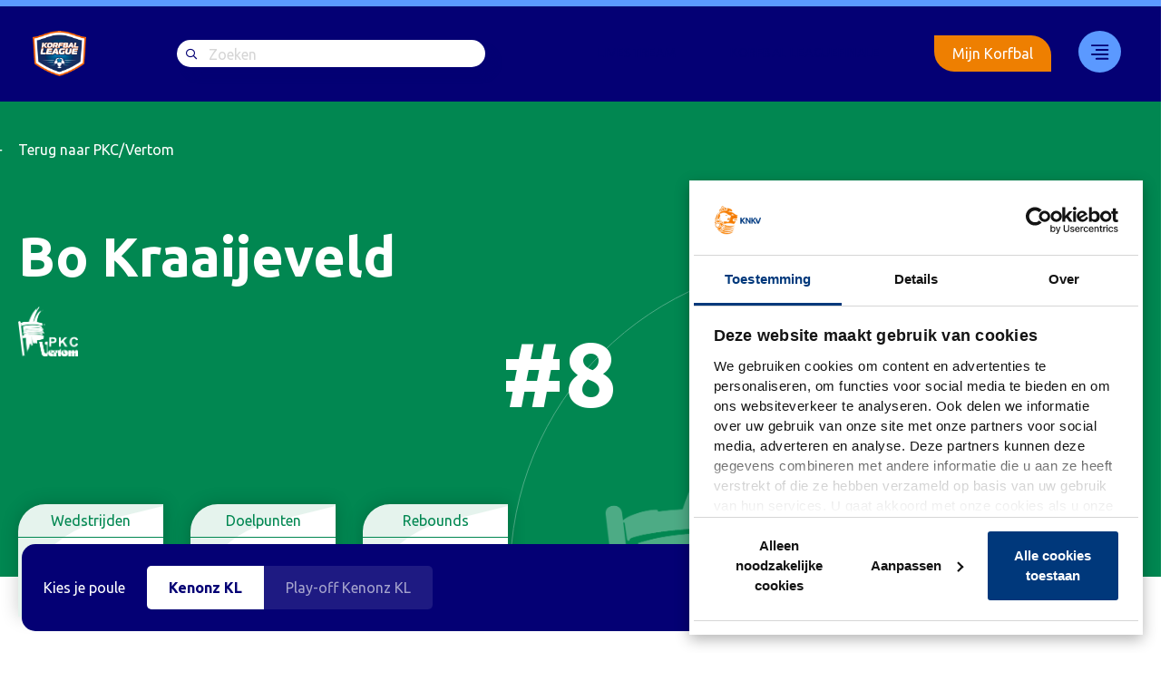

--- FILE ---
content_type: text/html; charset=UTF-8
request_url: https://www.korfballeague.nl/spelers/bo-kraaijeveld/
body_size: 13486
content:
<!DOCTYPE html>
<html lang="nl">
	<head>

		<meta charset="UTF-8">

		<meta name="viewport" content="width=device-width, initial-scale=1, shrink-to-fit=no">
		<meta http-equiv="X-UA-Compatible" content="IE=edge,chrome=1">

		<link rel="profile" href="http://gmpg.org/xfn/11">

						<script type="text/javascript"
						id="Cookiebot"
						src="https://consent.cookiebot.com/uc.js"
						data-cbid="357d61c0-ca88-4ead-977c-7ec8bb739c5d"
																																					defer										></script>
				<meta name='robots' content='index, follow, max-image-preview:large, max-snippet:-1, max-video-preview:-1' />
	<script>

		var korfbal_api_url = 'https://api.korfbal.nl/v1';
		var korfbal_api_token = 'eyJhbGciOiJIUzI1NiIsInR5cCI6IkpXVCJ9.[base64].uWX2QVlykF5sNYLhzjjNpXA7QaBnTb277ffdCDSnu_E';
		var korfbal_api_season = '672b548c2c73dd09a8f1f24f';
		var korfbal_api_poule = '672b5661a0ad60001bdf738a';
		var korfbal_ajax_url = 'https://www.korfballeague.nl/wp/wp-admin/admin-ajax.php';

							var korfbal_team_names = {
				"32468": "HKC/Creon Kozijnen","24991": "Unitas/Perspectief","25856": "PKC/Vertom","32473": "KCC/CK Kozijnen","28622": "LDODK/Rinsma Modeplein","28372": "KZ/Keukensale.com","31671": "Fortuna","31036": "DVO/Transus","31018": "DOS &#8217;46/VDK Groep","30738": "Blauw-Wit (A)"			};
		
													var korfbal_player_team_ref_id = '25856';
		
				
	</script>
	
	<!-- This site is optimized with the Yoast SEO plugin v23.2 - https://yoast.com/wordpress/plugins/seo/ -->
	<title>Bo Kraaijeveld - Korfbal League</title><link rel="preload" data-rocket-preload as="image" href="https://www.korfballeague.nl/app/uploads/2025/01/Craft-logo-zwart-450x96.png" fetchpriority="high">
	<link rel="canonical" href="https://www.korfballeague.nl/spelers/bo-kraaijeveld/" />
	<meta property="og:locale" content="nl_NL" />
	<meta property="og:type" content="article" />
	<meta property="og:title" content="Bo Kraaijeveld - Korfbal League" />
	<meta property="og:url" content="https://www.korfballeague.nl/spelers/bo-kraaijeveld/" />
	<meta property="og:site_name" content="Korfbal League" />
	<meta property="article:modified_time" content="2024-11-12T12:23:34+00:00" />
	<meta name="twitter:card" content="summary_large_image" />
	<script type="application/ld+json" class="yoast-schema-graph">{"@context":"https://schema.org","@graph":[{"@type":"WebPage","@id":"https://www.korfballeague.nl/spelers/bo-kraaijeveld/","url":"https://www.korfballeague.nl/spelers/bo-kraaijeveld/","name":"Bo Kraaijeveld - Korfbal League","isPartOf":{"@id":"https://www.korfballeague.nl/#website"},"datePublished":"2023-04-14T12:05:22+00:00","dateModified":"2024-11-12T12:23:34+00:00","breadcrumb":{"@id":"https://www.korfballeague.nl/spelers/bo-kraaijeveld/#breadcrumb"},"inLanguage":"nl","potentialAction":[{"@type":"ReadAction","target":["https://www.korfballeague.nl/spelers/bo-kraaijeveld/"]}]},{"@type":"BreadcrumbList","@id":"https://www.korfballeague.nl/spelers/bo-kraaijeveld/#breadcrumb","itemListElement":[{"@type":"ListItem","position":1,"name":"Home","item":"https://www.korfballeague.nl/"},{"@type":"ListItem","position":2,"name":"Spelers","item":"https://www.korfballeague.nl/spelers/"},{"@type":"ListItem","position":3,"name":"Bo Kraaijeveld"}]},{"@type":"WebSite","@id":"https://www.korfballeague.nl/#website","url":"https://www.korfballeague.nl/","name":"Korfbal League","description":"","potentialAction":[{"@type":"SearchAction","target":{"@type":"EntryPoint","urlTemplate":"https://www.korfballeague.nl/?s={search_term_string}"},"query-input":"required name=search_term_string"}],"inLanguage":"nl"}]}</script>
	<!-- / Yoast SEO plugin. -->


<link rel='dns-prefetch' href='//www.korfballeague.nl' />
<link rel='dns-prefetch' href='//kit.fontawesome.com' />
<link rel='dns-prefetch' href='//fonts.googleapis.com' />
<link rel='dns-prefetch' href='//static.hotjar.com' />
<link rel='dns-prefetch' href='//www.googletagmanager.com' />
<link rel='dns-prefetch' href='//www.google.com' />
<link rel='dns-prefetch' href='//consent.cookiebot.com' />
<style id='global-styles-inline-css'>
:root{--wp--preset--aspect-ratio--square: 1;--wp--preset--aspect-ratio--4-3: 4/3;--wp--preset--aspect-ratio--3-4: 3/4;--wp--preset--aspect-ratio--3-2: 3/2;--wp--preset--aspect-ratio--2-3: 2/3;--wp--preset--aspect-ratio--16-9: 16/9;--wp--preset--aspect-ratio--9-16: 9/16;--wp--preset--color--black: #000000;--wp--preset--color--cyan-bluish-gray: #abb8c3;--wp--preset--color--white: #ffffff;--wp--preset--color--pale-pink: #f78da7;--wp--preset--color--vivid-red: #cf2e2e;--wp--preset--color--luminous-vivid-orange: #ff6900;--wp--preset--color--luminous-vivid-amber: #fcb900;--wp--preset--color--light-green-cyan: #7bdcb5;--wp--preset--color--vivid-green-cyan: #00d084;--wp--preset--color--pale-cyan-blue: #8ed1fc;--wp--preset--color--vivid-cyan-blue: #0693e3;--wp--preset--color--vivid-purple: #9b51e0;--wp--preset--gradient--vivid-cyan-blue-to-vivid-purple: linear-gradient(135deg,rgba(6,147,227,1) 0%,rgb(155,81,224) 100%);--wp--preset--gradient--light-green-cyan-to-vivid-green-cyan: linear-gradient(135deg,rgb(122,220,180) 0%,rgb(0,208,130) 100%);--wp--preset--gradient--luminous-vivid-amber-to-luminous-vivid-orange: linear-gradient(135deg,rgba(252,185,0,1) 0%,rgba(255,105,0,1) 100%);--wp--preset--gradient--luminous-vivid-orange-to-vivid-red: linear-gradient(135deg,rgba(255,105,0,1) 0%,rgb(207,46,46) 100%);--wp--preset--gradient--very-light-gray-to-cyan-bluish-gray: linear-gradient(135deg,rgb(238,238,238) 0%,rgb(169,184,195) 100%);--wp--preset--gradient--cool-to-warm-spectrum: linear-gradient(135deg,rgb(74,234,220) 0%,rgb(151,120,209) 20%,rgb(207,42,186) 40%,rgb(238,44,130) 60%,rgb(251,105,98) 80%,rgb(254,248,76) 100%);--wp--preset--gradient--blush-light-purple: linear-gradient(135deg,rgb(255,206,236) 0%,rgb(152,150,240) 100%);--wp--preset--gradient--blush-bordeaux: linear-gradient(135deg,rgb(254,205,165) 0%,rgb(254,45,45) 50%,rgb(107,0,62) 100%);--wp--preset--gradient--luminous-dusk: linear-gradient(135deg,rgb(255,203,112) 0%,rgb(199,81,192) 50%,rgb(65,88,208) 100%);--wp--preset--gradient--pale-ocean: linear-gradient(135deg,rgb(255,245,203) 0%,rgb(182,227,212) 50%,rgb(51,167,181) 100%);--wp--preset--gradient--electric-grass: linear-gradient(135deg,rgb(202,248,128) 0%,rgb(113,206,126) 100%);--wp--preset--gradient--midnight: linear-gradient(135deg,rgb(2,3,129) 0%,rgb(40,116,252) 100%);--wp--preset--font-size--small: 13px;--wp--preset--font-size--medium: 20px;--wp--preset--font-size--large: 36px;--wp--preset--font-size--x-large: 42px;--wp--preset--spacing--20: 0.44rem;--wp--preset--spacing--30: 0.67rem;--wp--preset--spacing--40: 1rem;--wp--preset--spacing--50: 1.5rem;--wp--preset--spacing--60: 2.25rem;--wp--preset--spacing--70: 3.38rem;--wp--preset--spacing--80: 5.06rem;--wp--preset--shadow--natural: 6px 6px 9px rgba(0, 0, 0, 0.2);--wp--preset--shadow--deep: 12px 12px 50px rgba(0, 0, 0, 0.4);--wp--preset--shadow--sharp: 6px 6px 0px rgba(0, 0, 0, 0.2);--wp--preset--shadow--outlined: 6px 6px 0px -3px rgba(255, 255, 255, 1), 6px 6px rgba(0, 0, 0, 1);--wp--preset--shadow--crisp: 6px 6px 0px rgba(0, 0, 0, 1);}:where(.is-layout-flex){gap: 0.5em;}:where(.is-layout-grid){gap: 0.5em;}body .is-layout-flex{display: flex;}.is-layout-flex{flex-wrap: wrap;align-items: center;}.is-layout-flex > :is(*, div){margin: 0;}body .is-layout-grid{display: grid;}.is-layout-grid > :is(*, div){margin: 0;}:where(.wp-block-columns.is-layout-flex){gap: 2em;}:where(.wp-block-columns.is-layout-grid){gap: 2em;}:where(.wp-block-post-template.is-layout-flex){gap: 1.25em;}:where(.wp-block-post-template.is-layout-grid){gap: 1.25em;}.has-black-color{color: var(--wp--preset--color--black) !important;}.has-cyan-bluish-gray-color{color: var(--wp--preset--color--cyan-bluish-gray) !important;}.has-white-color{color: var(--wp--preset--color--white) !important;}.has-pale-pink-color{color: var(--wp--preset--color--pale-pink) !important;}.has-vivid-red-color{color: var(--wp--preset--color--vivid-red) !important;}.has-luminous-vivid-orange-color{color: var(--wp--preset--color--luminous-vivid-orange) !important;}.has-luminous-vivid-amber-color{color: var(--wp--preset--color--luminous-vivid-amber) !important;}.has-light-green-cyan-color{color: var(--wp--preset--color--light-green-cyan) !important;}.has-vivid-green-cyan-color{color: var(--wp--preset--color--vivid-green-cyan) !important;}.has-pale-cyan-blue-color{color: var(--wp--preset--color--pale-cyan-blue) !important;}.has-vivid-cyan-blue-color{color: var(--wp--preset--color--vivid-cyan-blue) !important;}.has-vivid-purple-color{color: var(--wp--preset--color--vivid-purple) !important;}.has-black-background-color{background-color: var(--wp--preset--color--black) !important;}.has-cyan-bluish-gray-background-color{background-color: var(--wp--preset--color--cyan-bluish-gray) !important;}.has-white-background-color{background-color: var(--wp--preset--color--white) !important;}.has-pale-pink-background-color{background-color: var(--wp--preset--color--pale-pink) !important;}.has-vivid-red-background-color{background-color: var(--wp--preset--color--vivid-red) !important;}.has-luminous-vivid-orange-background-color{background-color: var(--wp--preset--color--luminous-vivid-orange) !important;}.has-luminous-vivid-amber-background-color{background-color: var(--wp--preset--color--luminous-vivid-amber) !important;}.has-light-green-cyan-background-color{background-color: var(--wp--preset--color--light-green-cyan) !important;}.has-vivid-green-cyan-background-color{background-color: var(--wp--preset--color--vivid-green-cyan) !important;}.has-pale-cyan-blue-background-color{background-color: var(--wp--preset--color--pale-cyan-blue) !important;}.has-vivid-cyan-blue-background-color{background-color: var(--wp--preset--color--vivid-cyan-blue) !important;}.has-vivid-purple-background-color{background-color: var(--wp--preset--color--vivid-purple) !important;}.has-black-border-color{border-color: var(--wp--preset--color--black) !important;}.has-cyan-bluish-gray-border-color{border-color: var(--wp--preset--color--cyan-bluish-gray) !important;}.has-white-border-color{border-color: var(--wp--preset--color--white) !important;}.has-pale-pink-border-color{border-color: var(--wp--preset--color--pale-pink) !important;}.has-vivid-red-border-color{border-color: var(--wp--preset--color--vivid-red) !important;}.has-luminous-vivid-orange-border-color{border-color: var(--wp--preset--color--luminous-vivid-orange) !important;}.has-luminous-vivid-amber-border-color{border-color: var(--wp--preset--color--luminous-vivid-amber) !important;}.has-light-green-cyan-border-color{border-color: var(--wp--preset--color--light-green-cyan) !important;}.has-vivid-green-cyan-border-color{border-color: var(--wp--preset--color--vivid-green-cyan) !important;}.has-pale-cyan-blue-border-color{border-color: var(--wp--preset--color--pale-cyan-blue) !important;}.has-vivid-cyan-blue-border-color{border-color: var(--wp--preset--color--vivid-cyan-blue) !important;}.has-vivid-purple-border-color{border-color: var(--wp--preset--color--vivid-purple) !important;}.has-vivid-cyan-blue-to-vivid-purple-gradient-background{background: var(--wp--preset--gradient--vivid-cyan-blue-to-vivid-purple) !important;}.has-light-green-cyan-to-vivid-green-cyan-gradient-background{background: var(--wp--preset--gradient--light-green-cyan-to-vivid-green-cyan) !important;}.has-luminous-vivid-amber-to-luminous-vivid-orange-gradient-background{background: var(--wp--preset--gradient--luminous-vivid-amber-to-luminous-vivid-orange) !important;}.has-luminous-vivid-orange-to-vivid-red-gradient-background{background: var(--wp--preset--gradient--luminous-vivid-orange-to-vivid-red) !important;}.has-very-light-gray-to-cyan-bluish-gray-gradient-background{background: var(--wp--preset--gradient--very-light-gray-to-cyan-bluish-gray) !important;}.has-cool-to-warm-spectrum-gradient-background{background: var(--wp--preset--gradient--cool-to-warm-spectrum) !important;}.has-blush-light-purple-gradient-background{background: var(--wp--preset--gradient--blush-light-purple) !important;}.has-blush-bordeaux-gradient-background{background: var(--wp--preset--gradient--blush-bordeaux) !important;}.has-luminous-dusk-gradient-background{background: var(--wp--preset--gradient--luminous-dusk) !important;}.has-pale-ocean-gradient-background{background: var(--wp--preset--gradient--pale-ocean) !important;}.has-electric-grass-gradient-background{background: var(--wp--preset--gradient--electric-grass) !important;}.has-midnight-gradient-background{background: var(--wp--preset--gradient--midnight) !important;}.has-small-font-size{font-size: var(--wp--preset--font-size--small) !important;}.has-medium-font-size{font-size: var(--wp--preset--font-size--medium) !important;}.has-large-font-size{font-size: var(--wp--preset--font-size--large) !important;}.has-x-large-font-size{font-size: var(--wp--preset--font-size--x-large) !important;}
:where(.wp-block-post-template.is-layout-flex){gap: 1.25em;}:where(.wp-block-post-template.is-layout-grid){gap: 1.25em;}
:where(.wp-block-columns.is-layout-flex){gap: 2em;}:where(.wp-block-columns.is-layout-grid){gap: 2em;}
:root :where(.wp-block-pullquote){font-size: 1.5em;line-height: 1.6;}
</style>
<link data-minify="1" rel='stylesheet' id='owcb-css-css' href='https://www.korfballeague.nl/app/uploads/cache/min/1/app/plugins/onsweb_wpplugin_contentblocks/css/owcb-base.css?ver=1736170680' media='all' />
<link rel='stylesheet' id='wpb-google-fonts-css' href='https://fonts.googleapis.com/css?family=Ubuntu%3A400%2C700&#038;display=swap&#038;ver=5ba97e7ada9dd018ffcb768d4dbb3a12' media='all' />
<link rel='stylesheet' id='child-theme-css' href='https://www.korfballeague.nl/app/themes/knkv-wp-theme/assets/css/theme.min.css?ver=1.2.7' media='all' />
<link data-minify="1" rel='stylesheet' id='owsearch-css-css' href='https://www.korfballeague.nl/app/uploads/cache/min/1/app/plugins/onsweb_wp_search/css/owsearch.css?ver=1736170680' media='all' />
<link data-minify="1" rel='stylesheet' id='owsearch-horizontal-filter-bar-css-css' href='https://www.korfballeague.nl/app/uploads/cache/min/1/app/plugins/onsweb_wp_search/css/owsearch-horizontal-filter-bar.css?ver=1736170680' media='all' />
<link rel='shortlink' href='https://www.korfballeague.nl/?p=48152' />
<!--
*************************************************************************
*     ________     ____   _________ _____         __      ______        *
*    |_   ___ \. .'    \.|  _   _  |_   _|       /  \    |_   _ \       *
*      | |   \. \  .--.  \_/ | | \_| | |        / /\ \     | |_) |      *
*      | |    | | |    | |   | |     | |   _   / ____ \    |  __/.      *
*     _| |___.' /  \--'  /  _| |_   _| |__/ |_/ /    \ \_ _| |__) |     *
*    |________.' \.____.'  |_____| |________|____|  |____|_______/      *
*                                                                       *
*************************************************************************
* Copyright     :   (C) 2000 - 2025                                     *
*               :   Powered by Dotlab.                                  *
*               :   This code may not be used or copied without         *
*               :   the permission of Dotlab.                           *
* Realisation   :   Dotlab - Human Driven Innovation                    *
*               :   Westblaak 104                                       *
*               :   3012 KM Rotterdam                                   *
* Website       :   https://dotlab.nl/                                  *
* Email         :   mail@dotlab.nl                                      *
*************************************************************************
-->
		<!-- Google Tag Manager -->
		<script data-cookieconsent="">(function(w,d,s,l,i){w[l]=w[l]||[];w[l].push({'gtm.start':
			new Date().getTime(),event:'gtm.js'});var f=d.getElementsByTagName(s)[0],
			j=d.createElement(s),dl=l!='dataLayer'?'&l='+l:'';j.async=true;j.src=
			'https://www.googletagmanager.com/gtm.js?id='+i+dl;f.parentNode.insertBefore(j,f);
			})(window,document,'script','dataLayer', 'GTM-NRXHWHQ' );</script>
		<!-- End Google Tag Manager -->
		<link rel="icon" href="https://www.korfballeague.nl/app/uploads/2023/10/cropped-android-chrome-512x512-1-32x32.png" sizes="32x32" />
<link rel="icon" href="https://www.korfballeague.nl/app/uploads/2023/10/cropped-android-chrome-512x512-1-192x192.png" sizes="192x192" />
<link rel="apple-touch-icon" href="https://www.korfballeague.nl/app/uploads/2023/10/cropped-android-chrome-512x512-1-180x180.png" />
<meta name="msapplication-TileImage" content="https://www.korfballeague.nl/app/uploads/2023/10/cropped-android-chrome-512x512-1-270x270.png" />
		<style id="wp-custom-css">
			.knkv-player-header .knkv-player-stats-row .knkv-player-stats .knkv-player-stats-detail{ z-index:auto;}
.knkv-player-header .knkv-player-stats-row .knkv-player-stats .knkv-player-stats-detail:before{ z-index:-1;}
.knkv-player-header .knkv-player-stats-row .knkv-player-stats .knkv-player-stats-detail:after{ z-index:0;}		</style>
		
		
	</head>

	<body class="knkv-player-template-default single single-knkv-player postid-48152 site-korfballeague site-type-korfballeague">

						<!-- Google Tag Manager (noscript) -->
		<noscript>
            <iframe sandbox="allow-scripts allow-same-origin" src="https://www.googletagmanager.com/ns.html?id=GTM-NRXHWHQ" height="0" width="0" style="display:none;visibility:hidden"></iframe>
        </noscript>
		<!-- End Google Tag Manager (noscript) -->
		<style>:root { --knkv-primary-hover-color-rgb: rgb(4, 0, 116);--knkv-primary-hover-color: 4, 0, 116; }</style>
				
						<a href="#main-content" class="sr-only sr-only-focusable visually-hidden-focusable">Skip to the main content</a>

							
<input type="checkbox" id="owtheme-mobile-menu-toggler" class="d-none" aria-hidden="true">



<div class="owtheme-navbar owmenu-navbar ">

		
		<nav class="navbar navbar-expand-md navbar-dark bg-primary text-light">

				<div class="container">
			
						
										<a class="navbar-brand" href="https://www.korfballeague.nl/">
					<img class="navbar-brand-img logo-desktop" src="https://www.korfballeague.nl/app/uploads/2020/05/Logo-league-1.png" alt="Korfbal League"><img class="navbar-brand-img logo-mobile" src="https://www.korfballeague.nl/app/uploads/2020/05/Logo-league-1.png" alt="Korfbal League">				</a>
			
										<div id="search-bar" class="mr-auto">
					<form role="search" method="get" action="https://www.korfballeague.nl">
						<div class="input-group">
							<input type="search" class="form-search" name="s" placeholder="Zoeken">
						</div>
					</form>
				</div>
			
						
						
										<nav id="owmenu" class=" owmenu owmenu-nav owmenu-align-right uk-navbar-flip" role="navigation" aria-label="Main menu"><ul class="navbar-nav uk-navbar-nav owmenu-ul owmenu-ul--main" role="menubar"><li class="nav-item owmenu-li owmenu-li--main owmenu-li-depth-0 owmenu-li-has-no-child owmenu-li-has-no-sub owmenu-li-has-no-mega owmenu-li-is-desktop owmenu-li-is-mobile nav-item" role="menuitem" ><a class=" menu-item menu-item-type-custom menu-item-object-custom nav-link owmenu-a owmenu-a--main   owmenu-a-depth-0 owmenu-a-has-no-child owmenu-a-has-no-sub owmenu-a-has-no-mega "  href="https://www.korfballeague.nl/livestream/" tabindex="0" class=" nav-link">Livestream</a></li><li class="nav-item owmenu-li owmenu-li--main owmenu-li-depth-0 owmenu-li-has-no-child owmenu-li-has-no-sub owmenu-li-has-no-mega owmenu-li-is-desktop owmenu-li-is-mobile nav-item" role="menuitem" ><a class=" menu-item menu-item-type-custom menu-item-object-custom nav-link owmenu-a owmenu-a--main   owmenu-a-depth-0 owmenu-a-has-no-child owmenu-a-has-no-sub owmenu-a-has-no-mega "  href="https://www.korfballeague.nl/korfbalfinale/" tabindex="0" class=" nav-link">Korfbal Leaguefinale</a></li><li class="nav-item owmenu-li owmenu-li--main owmenu-li-depth-0 owmenu-li-has-child uk-parent owmenu-li-has-no-sub owmenu-li-has-mega owmenu-li-is-desktop owmenu-li-is-mobile owmenu-li-align-right nav-item" role="menuitem" aria-haspopup="true"><a class=" menu-item menu-item-type-custom menu-item-object-custom nav-link owmenu-a owmenu-a--main   owmenu-a-depth-0 owmenu-a-has-child owmenu-a-has-no-sub owmenu-a-has-mega owmenu-a-align-right"  tabindex="0" class=" nav-link">33</a>				<div class="owmenu-unfocuser" aria-hidden="true"></div>
				<div class="owmenu-megamenu owmenu-child owmenu-megamenu-is-not-wide owmenu-megamenu-is-narrow">

										
					<div class="container">						<div class="owmenu-megamenu-background">
														<div class="container uk-container uk-container-center">								<div class="owmenu-megamenu-inner owmenu-megamenu-padding pt-0 uk-padding-top-remove row uk-grid no-gutters uk-grid-collapse">
													<div class="col-sm uk-width-1-1 owmenu-megamenu-block-type-text">
					<div class="owmenu-megamenu-padding pb-0 uk-padding-bottom-remove">
						<div class="owmenu-megamenu-block-content-wrapper">
							<div class="menu-sites"><div class="font-size-xl d-none d-lg-inline-block"><i class="menu-item-icon bg-secondary"></i><h6 class="d-inline-block">Korfbal League</h6></div><div class="font-size-md mb-3">Navigeer naar</div><div class="mb-3"><a href="https://korfbal.nl"><i class="menu-item-icon" style="background:#E7B302"></i>Korfbal.nl</a></div><div class="mb-3"><a href="https://knkv.nl"><i class="menu-item-icon" style="background:#FD6801"></i>KNKV</a></div><div class="mb-3"><a href="https://school-korfbal.nl"><i class="menu-item-icon" style="background:#44E8D8"></i>Schoolkorfbal</a></div><div class="d-flex"><a href="https://mijn.korfbal.nl/" class="btn-outline login-button">Mijn Korfbal</a></div></div>
						</div>
					</div>
				</div>
								<div class="col-sm uk-width-1-1 owmenu-megamenu-block-type-menu">
					<div class="owmenu-megamenu-padding pb-0 uk-padding-bottom-remove">
						<div class="owmenu-megamenu-block-content-wrapper">
							<div class="d-lg-none d-flex justify-content-between mb-4"><a class="navbar-brand" href="https://www.korfballeague.nl/"><img class="navbar-brand-img" height="30" src="https://www.korfballeague.nl/app/uploads/2020/05/Logo-league-1.png" alt="Logo-league"></a><div class="close_menu d-inline-block"></div></div><div class="font-size-xl d-lg-none d-inline-block"><i class="menu-item-icon bg-secondary"></i><h6 class="d-inline-block">Korfbal League</h6></div><ul id="owmenu-megamenu-block-9296-1-menu" class="flex-column nav uk-nav"><li id="menu-item-1092" class="menu-item menu-item-type-post_type menu-item-object-page menu-item-1092 nav-item"><a href="https://www.korfballeague.nl/competitie-overzicht/" class=" nav-link">Competitie-overzicht</a></li>
<li id="menu-item-6580" class="menu-item menu-item-type-post_type menu-item-object-page current_page_parent menu-item-6580 nav-item"><a href="https://www.korfballeague.nl/nieuws/" class=" nav-link">Nieuwsoverzicht</a></li>
<li id="menu-item-1064" class="menu-item menu-item-type-post_type menu-item-object-page menu-item-1064 nav-item"><a href="https://www.korfballeague.nl/teams-page/" class=" nav-link">Teams 2024/2025</a></li>
<li id="menu-item-6552" class="menu-item menu-item-type-post_type menu-item-object-page menu-item-6552 nav-item"><a href="https://www.korfballeague.nl/livestream/" class=" nav-link">Livestream</a></li>
<li id="menu-item-6587" class="menu-item menu-item-type-post_type menu-item-object-page menu-item-6587 nav-item"><a href="https://www.korfballeague.nl/korfbalfinale/" class=" nav-link">Korfbal Leaguefinale</a></li>
<li id="menu-item-38129" class="menu-item menu-item-type-custom menu-item-object-custom menu-item-38129 nav-item"><a href="https://www.korfballeague.nl/korfbal-league-promotie-en-degradatieregeling/" class=" nav-link">Promotie/degradatie</a></li>
<li id="menu-item-38115" class="menu-item menu-item-type-custom menu-item-object-custom menu-item-38115 nav-item"><a href="https://www.korfbalshop.nl/knkv" class=" nav-link">Webshop</a></li>
</ul>						</div>
					</div>
				</div>
								<div class="col-sm uk-width-1-1 owmenu-megamenu-block-type-text">
					<div class="owmenu-megamenu-padding pb-0 uk-padding-bottom-remove">
						<div class="owmenu-megamenu-block-content-wrapper">
							<div class="menu-contacts"><div class="social-share-icons"><a href="https://www.facebook.com/korfpunt" target="_blank" rel="noopener noreferrer"><i class="fab fa-facebook-f"></i></a><a href="https://twitter.com/korfbalpuntnl" target="_blank" rel="noopener noreferrer"><i class="fab fa-twitter"></i></a><a href="https://www.instagram.com/korfbal.nl" target="_blank" rel="noopener noreferrer"><i class="fab fa-instagram"></i></a><a href="https://www.youtube.com/korfbalpuntnl" target="_blank" rel="noopener noreferrer"><i class="fab fa-youtube"></i></a></div><div class="d-none mb-3 d-lg-block">Contact</div><div class="font-size-xs">Vragen?</div><div class="font-size-md mb-3"><a href="https://knkvhelp.freshworks.com/login/auth/mijnkorfbal?client_id=78368727158800390&redirect_uri=https%3A%2F%2Fhelpdesk.knkv.nl%2Ffreshid%2Fcustomer_authorize_callback" target="_blank" rel="noopener noreferrer">Helpdesk</a></div><div class="font-size-xs">Postadres</div><div class="font-size-md">Koninklijk Nederlands Korfbalverbond<br />
Papendallaan 60<br />
6816 VD Arnhem</div></div>
						</div>
					</div>
				</div>
												</div>
							</div>
													</div>
					</div>

										
				</div>
				</li><li class="d-none d-md-flex"><a href="https://mijn.korfbal.nl/" class="btn-outline login-button">Mijn Korfbal</a></li></ul></nav>			
						
					</div>
	
	</nav>

		
</div>

		
				
						
				
									<header class="knkv-block knkv-player-header">

	    <script>
        var player_sportlink_code = 'NLD89W2';
		//todo Get ref_id in separate request
    </script>

    <div class="container">

        <div class="knkv-back-row">
                            <a href="https://www.korfballeague.nl/teams/pkc-vertom/" class="font-size-lg text-white knkv-back-btn">Terug naar PKC/Vertom</a>
                    </div>

        <div class="knkv-player-row row text-white">
            <div class="col-xl-5">
                                    <h1 class="font-size-60 knkv-player-name">Bo Kraaijeveld</h1>
                                                <div class="knkv-player-team-logo">
                                            <img src="https://www.korfballeague.nl/app/uploads/2020/10/Logo-PKC-Vertom.png" alt="" >
                                    </div>
                                            </div>
            <div class="col-xl-7 pb-0">
                <div class="knkv-player-right-info">
                                            <div class="knkv-player-number">#8</div>
                                        <div class="knkv-player-team-logo-bg">
                                            <img src="https://www.korfballeague.nl/app/uploads/2020/10/Logo-PKC-Vertom.png" alt="" >
                                        </div>
                                        <div class="knkv-player-image">
                        <img src="https://www.korfballeague.nl/app/uploads/2020/10/Bo_Kraaijeveld-removebg-preview-e1730828279325.png" alt="" />
                    </div>
                                    </div>
            </div>
        </div>

		        
			<div class="knkv-player-stats-row">
				<script class="player-page-header-tpl" type="text/template">
					<div class="knkv-player-stats">
						<div class="knkv-player-stats-detail">
							<div class="knkv-player-stats-detail-top">
								Wedstrijden							</div>
							<div class="knkv-player-stats-detail-bottom">
								{{#empty}}0{{/empty}}
								{{^empty}}{{stats.played}}{{/empty}}
							</div>
						</div>
						<div class="knkv-player-stats-detail">
							<div class="knkv-player-stats-detail-top">
								Doelpunten							</div>
							<div class="knkv-player-stats-detail-bottom">
								{{#empty}}0{{/empty}}
								{{^empty}}{{stats.goals}}{{/empty}}
							</div>
						</div>
						<div class="knkv-player-stats-detail">
							<div class="knkv-player-stats-detail-top">
								Rebounds							</div>
							<div class="knkv-player-stats-detail-bottom">
								{{#empty}}0{{/empty}}
								{{^empty}}{{stats.rebounds}}{{/empty}}
							</div>
						</div>
					</div>
				</script>
			</div>

        
    </div>

</header>
		
				
						
				
						<main id="main-content" class="">

						
						
								<div class="owtheme-main-content-container">

										
			    <style>
        :root {
            --knkv-team1-color-rgb: rgb(1, 135, 81);--knkv-team1-color: 1, 135, 81;        }
    </style>
<div class="content py-0 single-player">
            <div class="container">
            <h2 class="text-primary h4">Statistieken</h2>
        </div>

        <div class="player-stats-items">
    <div class="container">
        <div class="player-stats-item-header">
            <div>
                Wedstrijd            </div>
            <div>
                Doelp.            </div>
            <div>
	            Reb.            </div>
            <div>
	            Strafw.            </div>
            <div>
	            Vrije b.            </div>
            <div>
	            Doorloopb.            </div>
        </div>
        <div id="playerstats">
            <div class="spinner-border" role="status">
                <span class="sr-only">Loading...</span>
            </div>
            <script id="playerstats_tpl" type="text/template">
				{{#empty}}
				<p class="text-muted">Deze informatie is nog niet beschikbaar</p>
				{{/empty}}
				{{^empty}}
					{{#stats}}
						{{#matches}}
							<div class="player-stats-item">
								<div>
									<div class="programma-item bg-white">
										<div class="d-flex justify-content-between">
											<div class="team-left-logo d-none d-md-inline-flex">
												<img src="/team-image/{{teams.home.ref_id}}/" title="{{teams.home.name}}" />
											</div>
											<div class="programma-teams d-flex align-items-center flex-nowrap flex-md-wrap">
												<div class="justify-content-end d-inline-flex align-items-center">
													<div class="d-inline-block text-right">
														<div class="font-weight-bold font-size-lg">
															{{#helper.replaceTeamName}}{{teams.home.ref_id}}|{{teams.home.name}}{{/helper.replaceTeamName}}
														</div>
													</div>
													<div class="programma-item-logo d-inline-flex d-md-none ml-2">
														<img src="/team-image/{{teams.home.ref_id}}/" title="{{teams.home.name}}" />
													</div>
												</div>
												<div class="programma-vs px-0 text-center">vs</div>
												<div class="d-inline-flex align-items-center">
													<div class="programma-item-logo d-inline-flex d-md-none  mr-2">
														<img src="/team-image/{{teams.away.ref_id}}/" title="{{teams.away.name}}" />
													</div>
													<div class="d-inline-block">
														<div class="font-weight-bold font-size-lg">
															{{#helper.replaceTeamName}}{{teams.away.ref_id}}|{{teams.away.name}}{{/helper.replaceTeamName}}
														</div>
													</div>
												</div>
											</div>

											<div class="team-right-logo d-none d-md-inline-flex">
												<img src="/team-image/{{teams.away.ref_id}}/" title="{{teams.away.name}}" />
											</div>

										</div>
										<div class="text-center py-1 font-size-sm text-muted">
											{{#helper.formatPlayerDetailDate}}{{date}}{{/helper.formatPlayerDetailDate}}
											om											{{#helper.formatMatchDetailTime}}{{date}}{{/helper.formatMatchDetailTime}}
										</div>
									</div>
								</div>
								<div>
									<span>Doelp.</span>
									<span>{{goals}}</span>
								</div>
								<div>
									<span>Reb.</span>
									<span>{{rebounds}}</span>
								</div>
								<div>
									<span>Strafw.</span>
									<span>{{penalties}}</span>
								</div>
								<div>
									<span>Vrije b.</span>
									<span>{{freePasses}}</span>
								</div>
								<div>
									<span>Doorloopb.</span>
									<span>{{runningInShots}}</span>
								</div>
							</div>
						{{/matches}}
						<div class="player-stats-item-footer">
							<div>
								Totaal score							</div>
							<div>
								<span>Doelp.</span>
								<span>{{goals}}</span>
							</div>
							<div>
								<span>Doelp.</span>
								<span>{{rebounds}}</span>
							</div>
							<div>
								<span>Doelp.</span>
								<span>{{penalties}}</span>
							</div>
							<div>
								<span>Doelp.</span>
								<span>{{freePasses}}</span>
							</div>
							<div>
								<span>Doelp.</span>
								<span>{{runningInShots}}</span>
							</div>
						</div>
					{{/stats}}
				{{/empty}}
            </script>
        </div>
    </div>
</div>
    
            <section id="#" class="knkv-block knkv-block-players-slider bg-primary-light py-5 mt-5" >
                        <div class="container">

	<div class="font-size-md text-uppercase text-primary">
                    Ontmoet het			</div>

    	<h2 class="text-primary">Team & de begeleiding</h2>
    
	<div class="players-slider" id="members-carousel">
        <div class="spinner-border" role="status">
            <span class="sr-only">Loading...</span>
        </div>
        <script id="members_tpl" type="text/template">
			{{#empty}}
				<p class="text-muted">Deze informatie is nog niet beschikbaar</p>
			{{/empty}}
			{{^empty}}
				{{#members}}
					<div class="players-slider-item">
						<div class="knkv-player-image">
							{{#isPlayer}}
								<div class="knkv-player-number">#{{number}}</div>
							{{/isPlayer}}
							<img src="/player-image/{{ref_id}}/" alt="{{name.full}}" />
						</div>
						<div class="d-flex knkv-player-badge align-items-center">
							<div class="team-left-logo">
								<img src="/team-image/{{team}}/" alt="{{#teamName}}{{teamName}}{{/teamName}}{{^teamName}}Bo Kraaijeveld{{/teamName}}" />
							</div>
							<div>
								<div>
									<a href="{{#helper.playerUrlById}}{{ref_id}}{{/helper.playerUrlById}}" class="text-decoration-none text-capitalize" title="{{name.full}}">
										{{role}}
									</a>
								</div>
								<div class="font-weight-bold font-size-xl">
									<a href="{{#helper.playerUrlById}}{{ref_id}}{{/helper.playerUrlById}}" class="text-decoration-none" title="{{name.full}}">
										{{name.full}}
										<i class="fal fa-angle-right"></i>
									</a>
								</div>
							</div>
						</div>
					</div>
				{{/members}}
			{{/empty}}
        </script>
	</div>

</div>
        </section>
    
	<section id="#" class="knkv-block sponsor-block-container py-5" >
		<div class="container">
			<div class="row">
				<div class="col-4 col-md-2">
    <div class="sponsor-grey-item">
        <a href="https://www.craftsportswear.com/nl" title="Craft Sportswear" target="_blank" rel="noopener noreferrer">
            <img fetchpriority="high" src="https://www.korfballeague.nl/app/uploads/2025/01/Craft-logo-zwart-450x96.png" alt="Craft Sportswear" />
            <div style="background-image: url(https://www.korfballeague.nl/app/uploads/2025/01/Craft-logo-zwart-450x96.png);"></div>
        </a>
    </div>
</div><div class="col-4 col-md-2">
    <div class="sponsor-grey-item">
        <a href="https://qmusic.nl/" title="Qmusic" target="_blank" rel="noopener noreferrer">
            <img src="https://www.korfballeague.nl/app/uploads/2025/01/Q_MASTER_STACKED_RGB-253x300.png" alt="Qmusic" />
            <div style="background-image: url(https://www.korfballeague.nl/app/uploads/2025/01/Q_MASTER_STACKED_RGB-253x300.png);"></div>
        </a>
    </div>
</div><div class="col-4 col-md-2">
    <div class="sponsor-grey-item">
        <a href="https://www.kenonz.nl/" title="Kenonz" target="_blank" rel="noopener noreferrer">
            <img src="https://www.korfballeague.nl/app/uploads/2022/10/Kenonz_logo_FC-2022-300x300.png" alt="Kenonz" />
            <div style="background-image: url(https://www.korfballeague.nl/app/uploads/2022/10/Kenonz_logo_FC-2022-300x300.png);"></div>
        </a>
    </div>
</div><div class="col-4 col-md-2">
    <div class="sponsor-grey-item">
        <a href="https://www.nederlandseloterij.nl/spelen-helpt/sport" title="Nederlandse Loterij" target="_blank" rel="noopener noreferrer">
            <img src="https://www.korfballeague.nl/app/uploads/2020/09/NLO-logo_nieuw-transparant-450x143.png" alt="Nederlandse Loterij" />
            <div style="background-image: url(https://www.korfballeague.nl/app/uploads/2020/09/NLO-logo_nieuw-transparant-450x143.png);"></div>
        </a>
    </div>
</div><div class="col-4 col-md-2">
    <div class="sponsor-grey-item">
        <a href="https://www.teamnl.org/" title="NOC*NSF/TeamNL" target="_blank" rel="noopener noreferrer">
            <img src="https://www.korfballeague.nl/app/uploads/2020/09/TeamNL.png" alt="NOC*NSF/TeamNL" />
            <div style="background-image: url(https://www.korfballeague.nl/app/uploads/2020/09/TeamNL.png);"></div>
        </a>
    </div>
</div><div class="col-4 col-md-2">
    <div class="sponsor-grey-item">
        <a href="https://www.korfbalshop.nl/korfbalschoenen/korfbalschoenen-zaal/_Mizuno" title="Mizuno" target="_blank" rel="noopener noreferrer">
            <img src="https://www.korfballeague.nl/app/uploads/2020/09/mizuno.png" alt="Mizuno" />
            <div style="background-image: url(https://www.korfballeague.nl/app/uploads/2020/09/mizuno.png);"></div>
        </a>
    </div>
</div><div class="col-4 col-md-2">
    <div class="sponsor-grey-item">
        <a href="https://www.pushsports.eu" title="NEA/Push" target="_blank" rel="noopener noreferrer">
            <img src="https://www.korfballeague.nl/app/uploads/2020/09/Push.png" alt="NEA/Push" />
            <div style="background-image: url(https://www.korfballeague.nl/app/uploads/2020/09/Push.png);"></div>
        </a>
    </div>
</div><div class="col-4 col-md-2">
    <div class="sponsor-grey-item">
        <a href="https://www.ahoy.nl/" title="Rotterdam Ahoy" target="_blank" rel="noopener noreferrer">
            <img src="https://www.korfballeague.nl/app/uploads/2020/10/Ahoy-PMS-Process-Yellow-PMS431kopie-450x224.jpg" alt="Rotterdam Ahoy" />
            <div style="background-image: url(https://www.korfballeague.nl/app/uploads/2020/10/Ahoy-PMS-Process-Yellow-PMS431kopie-450x224.jpg);"></div>
        </a>
    </div>
</div><div class="col-4 col-md-2">
    <div class="sponsor-grey-item">
        <a href="https://www.rotterdamtopsport.nl/" title="Rotterdam Topsport" target="_blank" rel="noopener noreferrer">
            <img src="https://www.korfballeague.nl/app/uploads/2020/10/Rotterdam-Topsport-Groen-FC-450x143.png" alt="Rotterdam Topsport" />
            <div style="background-image: url(https://www.korfballeague.nl/app/uploads/2020/10/Rotterdam-Topsport-Groen-FC-450x143.png);"></div>
        </a>
    </div>
</div><div class="col-4 col-md-2">
    <div class="sponsor-grey-item">
        <a href="https://rotterdammakeithappen.nl/" title="Rotterdam Make it Happen" target="_blank" rel="noopener noreferrer">
            <img src="https://www.korfballeague.nl/app/uploads/2020/10/MakeitHappen_Logo_LINKSLIJNEND.png" alt="Rotterdam Make it Happen" />
            <div style="background-image: url(https://www.korfballeague.nl/app/uploads/2020/10/MakeitHappen_Logo_LINKSLIJNEND.png);"></div>
        </a>
    </div>
</div><div class="col-4 col-md-2">
    <div class="sponsor-grey-item">
        <a href="https://www.cm.com/" title="CM.com" target="_blank" rel="noopener noreferrer">
            <img src="https://www.korfballeague.nl/app/uploads/2020/10/CM-450x160.png" alt="CM.com" />
            <div style="background-image: url(https://www.korfballeague.nl/app/uploads/2020/10/CM-450x160.png);"></div>
        </a>
    </div>
</div><div class="col-4 col-md-2">
    <div class="sponsor-grey-item">
        <a href="https://www.korfbalshop.nl/knkv" title="Korfbalshop.nl" target="_blank" rel="noopener noreferrer">
            <img src="https://www.korfballeague.nl/app/uploads/2021/01/Korfbalshop-NL-300x300.jpg" alt="Korfbalshop.nl" />
            <div style="background-image: url(https://www.korfballeague.nl/app/uploads/2021/01/Korfbalshop-NL-300x300.jpg);"></div>
        </a>
    </div>
</div><div class="col-4 col-md-2">
    <div class="sponsor-grey-item">
        <a href="https://www.eyecons.com" title="Eyecons" target="_blank" rel="noopener noreferrer">
            <img src="https://www.korfballeague.nl/app/uploads/2021/12/Eyecons-logo-hor-450x111.png" alt="Eyecons" />
            <div style="background-image: url(https://www.korfballeague.nl/app/uploads/2021/12/Eyecons-logo-hor-450x111.png);"></div>
        </a>
    </div>
</div><div class="col-4 col-md-2">
    <div class="sponsor-grey-item">
        <a href="https://www.bemmelenkroon.nl/" title="Bemmel &#038; Kroon" target="_blank" rel="noopener noreferrer">
            <img src="https://www.korfballeague.nl/app/uploads/2025/01/LogoBemmelKroon-KW-450x185.jpg" alt="Bemmel &#038; Kroon" />
            <div style="background-image: url(https://www.korfballeague.nl/app/uploads/2025/01/LogoBemmelKroon-KW-450x185.jpg);"></div>
        </a>
    </div>
</div><div class="col-4 col-md-2">
    <div class="sponsor-grey-item">
        <a href="https://www.aeg.nl/" title="AEG" target="_blank" rel="noopener noreferrer">
            <img src="https://www.korfballeague.nl/app/uploads/2025/01/AEG_Logo_Red_RGB-removebg-preview-450x171.png" alt="AEG" />
            <div style="background-image: url(https://www.korfballeague.nl/app/uploads/2025/01/AEG_Logo_Red_RGB-removebg-preview-450x171.png);"></div>
        </a>
    </div>
</div><div class="col-4 col-md-2">
    <div class="sponsor-grey-item">
        <a href="https://www.bidfood.nl/webshop/" title="Bidfood" target="_blank" rel="noopener noreferrer">
            <img src="https://www.korfballeague.nl/app/uploads/2025/01/Bidfood-logo-2025-450x172.png" alt="Bidfood" />
            <div style="background-image: url(https://www.korfballeague.nl/app/uploads/2025/01/Bidfood-logo-2025-450x172.png);"></div>
        </a>
    </div>
</div>			</div>
		</div>
	</section>
</div>


						
										
				</div>
			
						
				</main>

				<div class="position-fixed z-index-10 p-2 p-md-4 right-0 bottom-0 left-0">
	<div class="p-3 px-md-4 py-md-4 rounded-xs bg-primary text-white d-flex flex-column flex-md-row align-items-center">

		<div class="mb-2 mb-md-0 mr-md-4">
			Kies je poule		</div>

		<div class="knkv-poule-switcher w-100 w-md-auto">
			<ul class="nav nav-pills w-100 d-flex">
									<li class="nav-item flex-grow-1">
						<button class="nav-link w-100" aria-current="page" data-id="672b5661a0ad60001bdf738a">
							Kenonz KL						</button>
					</li>
									<li class="nav-item flex-grow-1">
						<button class="nav-link w-100" aria-current="page" data-id="672b565aa0ad60001bdf7386">
							Play-off Kenonz KL						</button>
					</li>
							</ul>
		</div>

	</div>
</div>

				
							<footer id="footer-contacts">

	<div class="container">
		<div class="row">
			<div class="col-md-7 footer-contacts">
				<h6 class="font-weight-normal text-primary">Vragen of input? Zo kan je ons bereiken!</h6>
				<div class="row">
											<div class="col-auto">
							<div class="contact-icon"><i class="fas fa-phone"></i></div>
                            <div class="d-inline-block">
                                <div class="text-primary font-weight-bold mb-1">Bel ons</div>
                                <a href="tel:026-3035400" title="Bel ons" target="_blank" rel="noopener noreferrer">
	                                026 - 30 35 400                                </a>
                            </div>
						</div>
					 
					                        <div class="col-auto">
                            <div class="contact-icon"><i class="fas fa-table"></i></div>
                            <div class="d-inline-block">
                                <div class="text-primary font-weight-bold mb-1">Ga naar</div>
                                <a class="text-underline"
								   href="https://knkvhelp.freshworks.com/login/auth/mijnkorfbal?client_id=78368727158800390&amp;redirect_uri=https%3A%2F%2Fhelpdesk.knkv.nl%2Ffreshid%2Fcustomer_authorize_callback"
								   title="Helpdesk" target="_blank" rel="noopener noreferrer">
									Helpdesk                                </a>
                            </div>
                        </div>
					
					                        <div class="col-auto">
                            <div class="contact-icon"><i class="fas fa-map"></i></div>
                            <div class="d-inline-block">
                                <div class="text-primary font-weight-bold mb-1">Stuur post naar</div>
                                <a href="https://maps.google.com/?q=Papendallaan 60
6816 VD Arnhem" title="Stuur post naar" target="_blank" rel="noopener noreferrer">
									Papendallaan 60<br />
6816 VD Arnhem                                </a>
                            </div>
                        </div>
									</div>
			</div>
			<div class="col-md-5 pl-md-5">
				<h6 class="font-weight-normal text-primary">Niet kunnen vinden? Bekijk</h6>

									<div class="d-flex justify-content-between">
													<a href="https://korfbal.nl" title="korfbal.nl" target="_blank" rel="noopener noreferrer">
								<img src="https://www.korfballeague.nl/app/uploads/2020/06/korfbalnl-logo.png" alt="korfbal.nl" />
							</a>
													<a href="https://knkv.nl" title="knkv.nl" target="_blank" rel="noopener noreferrer">
								<img src="https://www.korfballeague.nl/app/uploads/2021/02/KNKV-LOGO-RGB-orange-blue-original.png" alt="knkv.nl" />
							</a>
													<a href="https://www.school-korfbal.nl/" title="schoolkorfbal.nl" target="_blank" rel="noopener noreferrer">
								<img src="https://www.korfballeague.nl/app/uploads/2020/06/schoolkorfbal-logo.svg" alt="schoolkorfbal.nl" />
							</a>
											</div>
							</div>
		</div>
	</div>
</footer>

    <footer id="footer-widgets" class="bg-primary-light">

        <div class="container">
            <div class="d-flex justify-content-between flex-wrap">
                                                                            <div class="footer-widget">
                            <div class="d-inline-block">
                                <a href="https://www.korfballeague.nl/competitie-overzicht/" class="footer-widget-title" title="Competitie">Competitie</a>
                                                                    <ul class="footer-widget-1-col">
                                                                            <li><a href="https://www.korfballeague.nl/competitie-overzicht/" title="Competitie-overzicht" >Competitie-overzicht</a></li>
                                                                            <li><a href="https://www.korfballeague.nl/programma/" title="Programma" >Programma</a></li>
                                                                            <li><a href="https://www.korfballeague.nl/uitslagen-standen/" title="Uitslagen & standen" >Uitslagen & standen</a></li>
                                                                            <li><a href="https://www.korfballeague.nl/statistieken/" title="Statistieken" >Statistieken</a></li>
                                                                        </ul>
                                                            </div>
                                                    </div>
                                                                                <div class="footer-widget">
                            <div class="d-inline-block">
                                <a href="https://www.korfballeague.nl/livestream" class="footer-widget-title" title="Livestream en nieuws">Livestream en nieuws</a>
                                                                    <ul class="footer-widget-1-col">
                                                                            <li><a href="https://www.korfballeague.nl/livestream/" title="Livestream" >Livestream</a></li>
                                                                            <li><a href="https://www.korfballeague.nl/nieuws/" title="Nieuwsoverzicht" >Nieuwsoverzicht</a></li>
                                                                        </ul>
                                                            </div>
                                                    </div>
                                                                                <div class="footer-widget">
                            <div class="d-inline-block">
                                <a href="https://www.korfballeague.nl/teams-page/" class="footer-widget-title" title="Teams Korfbal League 2024/2025">Teams Korfbal League 2024/2025</a>
                                                                    <ul class="footer-widget-2-col">
                                                                            <li><a href="https://www.korfballeague.nl/teams/blauwwit/" title="Blauw-Wit (A)" >Blauw-Wit (A)</a></li>
                                                                            <li><a href="https://www.korfballeague.nl/teams/dos46/" title="DOS '46/VDK Groep" >DOS '46/VDK Groep</a></li>
                                                                            <li><a href="https://www.korfballeague.nl/teams/dvo/" title="DVO/Transus" >DVO/Transus</a></li>
                                                                            <li><a href="https://www.korfballeague.nl/teams/fortuna/" title="Fortuna" >Fortuna</a></li>
                                                                            <li><a href="https://www.korfballeague.nl/teams/hkc-ha/" title="HKC/Creon Kozijnen" >HKC/Creon Kozijnen</a></li>
                                                                            <li><a href="https://www.korfballeague.nl/teams/kcc/" title="KCC/CK Kozijnen" >KCC/CK Kozijnen</a></li>
                                                                            <li><a href="https://www.korfballeague.nl/teams/kz-keukensalecom/" title="KZ/Keukensale.com" >KZ/Keukensale.com</a></li>
                                                                            <li><a href="https://www.korfballeague.nl/teams/ldodk/" title="LDODK/Rinsma Modeplein" >LDODK/Rinsma Modeplein</a></li>
                                                                            <li><a href="https://www.korfballeague.nl/teams/pkc-vertom/" title="PKC/Vertom" >PKC/Vertom</a></li>
                                                                            <li><a href="https://www.korfballeague.nl/teams/unitas-perspectief/" title="Unitas/Perspectief" >Unitas/Perspectief</a></li>
                                                                        </ul>
                                                            </div>
                                                    </div>
                                                                                <div class="footer-widget">
                            <div class="d-inline-block">
                                <a href="https://www.korfballeague.nl/korfbalfinale/" class="footer-widget-title" title="Korfbal Leaguefinale">Korfbal Leaguefinale</a>
                                                                    <ul class="footer-widget-1-col">
                                                                            <li><a href="https://www.korfballeague.nl/pers-korfbalfinale/" title="Pers" >Pers</a></li>
                                                                            <li><a href="https://www.korfballeague.nl/korfbalfinale/business/" title="Business" >Business</a></li>
                                                                            <li><a href="https://www.korfballeague.nl/geschiedenis-korfbalfinale/" title="Geschiedenis" >Geschiedenis</a></li>
                                                                        </ul>
                                                            </div>
                                                    </div>
                                                </div>
        </div>
    </footer>

		
							<footer id="footer-main" class="bg-primary">

    <div class="container">
        <div class="row justify-content-between">
            <div class="col-auto">
                                                    <a class="navbar-brand" href="https://www.korfballeague.nl/">
                        <img class="navbar-brand-img" src="https://www.korfballeague.nl/app/uploads/2020/05/Logo-league-1.png" alt="Korfbal League">                    </a>
                            </div>
            <div class="col-auto col-footer-menu">
	                        </div>
            <div class="col-auto social-share text-right">
                <div class="font-size-lg font-weight-bold">Volg Korfbal League</div>
                <div class="social-share-icons">
			        			        <a href="https://www.youtube.com/korfbalpuntnl" target="_blank" rel="noopener noreferrer"><i class="fab fa-youtube"></i></a>			        <a href="https://www.instagram.com/korfbal.nl" target="_blank" rel="noopener noreferrer"><i class="fab fa-instagram"></i></a>			        <a href="https://twitter.com/korfbalpuntnl" target="_blank" rel="noopener noreferrer"><i class="fab fa-twitter"></i></a>			        <a href="https://www.facebook.com/korfpunt" target="_blank" rel="noopener noreferrer"><i class="fab fa-facebook-f"></i></a>                </div>
            </div>
            <div class="col-auto text-right subscribe-block">
                <p>Altijd op de hoogte van het laatste nieuws?</p>
                <p><a href="">Schrijf mij in voor de nieuwsbrief</a></p>
            </div>
        </div>
    </div>
</footer>

<footer id="footer-bottom" class="bg-secondary text-primary">

		
	<div class="container">
		<div class="row">

						
									<div class="col-lg-9 col-md justify-content-start d-flex flex-column flex-lg-row">

								
				<p id="copyright" class="text-center text-md-left m-0">
					© Korfbal League 2012-2025				</p>

								<div class="footer-bottom-menu"><ul id="menu-footer-line" class="footer-menu justify-content-start nav uk-nav"><li id="menu-item-1330" class="menu-item menu-item-type-custom menu-item-object-custom menu-item-1330 nav-item"><a href="/privacy/" class=" nav-link">Privacy</a></li>
<li id="menu-item-1337" class="menu-item menu-item-type-custom menu-item-object-custom menu-item-1337 nav-item"><a href="/cookie/" class=" nav-link">Cookies</a></li>
</ul></div>
			</div>

						
									<div class="col-md">
				<p class="text-center text-md-right m-0">
                                                                                <a class="onsweb-footer-link" href="https://dotlab.nl/oplossingen/" target="_blank">Powered</a> <span class="onsweb-footer-link">by</span> <a class="onsweb-footer-link" href="https://dotlab.nl/" target="_blank">Dotlab</a>                </p>
			</div>

						
		</div>
	</div>

		
</footer>
		
				<script>var theme_vars = {"ajaxurl":"https:\/\/www.korfballeague.nl\/wp\/wp-admin\/admin-ajax.php"};</script><script src="https://www.korfballeague.nl/app/themes/knkv-wp-theme/assets/js/theme.min.js?ver=1.2.7" id="jquery-js"></script>
<script data-minify="1" src="https://www.korfballeague.nl/app/uploads/cache/min/1/app/plugins/onsweb_wpplugin_faqs/assets/js/faq.js?ver=1733820212" id="owfaq-js-js"></script>
<script crossorigin="anonymous" data-cookieconsent="ignore" data-search-pseudo-elements data-observe-mutations="false" src="https://kit.fontawesome.com/ff2cc3385a.js" id="fontawesome-js"></script>
<script src="https://www.korfballeague.nl/app/themes/knkv-wp-theme/assets/js/theme-league.min.js?ver=1.2.7" id="theme-league-js"></script>
<script id="owsearch-js-js-extra">
var owsearch = {"type":"ajax","masonry_script":"isotope","isotope_layout_mode":"masonry","isotope_animation_speed":"0.5s","isotope_and_or":"and","result_count_text_singular":"%s resultaat","result_count_text_plural":"%s resultaten"};
</script>
<script data-minify="1" src="https://www.korfballeague.nl/app/uploads/cache/min/1/app/plugins/onsweb_wp_search/js/owsearch.js?ver=1733820212" id="owsearch-js-js"></script>
<script data-minify="1" src="https://www.korfballeague.nl/app/uploads/cache/min/1/app/plugins/onsweb_wp_search/js/owsearch-ajax.js?ver=1733820212" id="owsearch-ajax-js-js"></script>
<script src="https://www.korfballeague.nl/app/plugins/wp-rocket/assets/js/heartbeat.js?ver=3.16.4" id="heartbeat-js"></script>
	<script>
		jQuery( function() {
			var $a = jQuery( 'a[target=_blank]' );
			if ( $a.length ) {
				$a.each( function() {
					$this = jQuery( this );
					if ( ! $this.attr( 'rel' ) ) {
						$this.attr( 'rel', 'noopener noreferrer' );
					}
				} );
			}
		} );
	</script>
	
				
	</body>
</html>

<!-- This website is like a Rocket, isn't it? Performance optimized by WP Rocket. Learn more: https://wp-rocket.me - Debug: cached@1757360575 -->

--- FILE ---
content_type: text/css
request_url: https://www.korfballeague.nl/app/themes/knkv-wp-theme/assets/css/theme.min.css?ver=1.2.7
body_size: 65401
content:
@charset "UTF-8";.tns-outer{padding:0!important}.tns-outer [hidden]{display:none!important}.tns-outer [aria-controls],.tns-outer [data-action]{cursor:pointer}.tns-slider{-webkit-transition:all 0s;transition:all 0s}.tns-slider>.tns-item{-webkit-box-sizing:border-box;box-sizing:border-box}.tns-horizontal.tns-subpixel{white-space:nowrap}.tns-horizontal.tns-subpixel>.tns-item{display:inline-block;vertical-align:top;white-space:normal}.tns-horizontal.tns-no-subpixel:after{content:'';display:table;clear:both}.tns-horizontal.tns-no-subpixel>.tns-item{float:left}.tns-horizontal.tns-carousel.tns-no-subpixel>.tns-item{margin-right:-100%}.tns-no-calc{position:relative;left:0}.tns-gallery{position:relative;left:0;min-height:1px}.tns-gallery>.tns-item{position:absolute;left:-100%;-webkit-transition:transform 0s,opacity 0s;-webkit-transition:opacity 0s,-webkit-transform 0s;transition:opacity 0s,-webkit-transform 0s;transition:transform 0s,opacity 0s;transition:transform 0s,opacity 0s,-webkit-transform 0s}.tns-gallery>.tns-slide-active{position:relative;left:auto!important}.tns-gallery>.tns-moving{-webkit-transition:all .25s;transition:all .25s}.tns-autowidth{display:inline-block}.tns-lazy-img{-webkit-transition:opacity .6s;transition:opacity .6s;opacity:.6}.tns-lazy-img.tns-complete{opacity:1}.tns-ah{-webkit-transition:height 0s;transition:height 0s}.tns-ovh{overflow:hidden}.tns-visually-hidden{position:absolute;left:-10000em}.tns-transparent{opacity:0;visibility:hidden}.tns-fadeIn{opacity:1;z-index:0}.tns-fadeOut,.tns-normal{opacity:0;z-index:-1}.tns-vpfix{white-space:nowrap}.tns-vpfix>div,.tns-vpfix>li{display:inline-block}.tns-t-subp2{margin:0 auto;width:310px;position:relative;height:10px;overflow:hidden}.tns-t-ct{width:2333.3333333%;width:calc(100% * 70 / 3);position:absolute;right:0}.tns-t-ct:after{content:'';display:table;clear:both}.tns-t-ct>div{width:1.4285714%;width:calc(100% / 70);height:10px;float:left}:root{--knkv-primary-color-rgb:rgb(4, 0, 116);--knkv-primary-hover-color-rgb:rgb(3, 0, 82);--knkv-secondary-color-rgb:rgb(91, 153, 255);--knkv-alt-primary-color-rgb:rgb(8, 0, 116);--knkv-team1-color-rgb:rgb(0, 0, 0);--knkv-team2-color-rgb:rgb(0, 0, 0);--knkv-primary-color:4,0,116;--knkv-primary-hover-color:3,0,82;--knkv-secondary-color:91,153,255;--knkv-alt-primary-color:8,0,116}/*!
 * Bootstrap v4.4.1 (https://getbootstrap.com/)
 * Copyright 2011-2019 The Bootstrap Authors
 * Copyright 2011-2019 Twitter, Inc.
 * Licensed under MIT (https://github.com/twbs/bootstrap/blob/master/LICENSE)
 */:root{--blue:#007bff;--indigo:#6610f2;--purple:#6f42c1;--pink:#e83e8c;--red:#dc3545;--orange:#fd7e14;--yellow:#ffc107;--green:#00AA45;--teal:#20c997;--cyan:#17a2b8;--white:#ffffff;--gray:#6c757d;--gray-dark:#343a40;--primary:#007bff;--secondary:#6c757d;--success:#007F22;--info:#1D4B93;--warning:#EE7F01;--danger:#DC2200;--light:#f2f2f8;--dark:#343a40;--breakpoint-xs:0;--breakpoint-sm:576px;--breakpoint-md:768px;--breakpoint-lg:992px;--breakpoint-xl:1200px;--font-family-sans-serif:"Ubuntu",sans-serif;--font-family-monospace:SFMono-Regular,Menlo,Monaco,Consolas,"Liberation Mono","Courier New",monospace}*,::after,::before{-webkit-box-sizing:border-box;box-sizing:border-box}html{font-family:sans-serif;line-height:1.15;-webkit-text-size-adjust:100%;-webkit-tap-highlight-color:transparent}article,aside,figcaption,figure,footer,header,hgroup,main,nav,section{display:block}body{margin:0;font-family:Ubuntu,sans-serif;font-size:1rem;font-weight:400;line-height:1.5;color:#000;text-align:left;background-color:#fff}[tabindex="-1"]:focus:not(:focus-visible){outline:0!important}hr{-webkit-box-sizing:content-box;box-sizing:content-box;height:0;overflow:visible}h1,h2,h3,h4,h5,h6{margin-top:0;margin-bottom:1.5rem}p{margin-top:0;margin-bottom:1rem}abbr[data-original-title],abbr[title]{text-decoration:underline;-webkit-text-decoration:underline dotted;text-decoration:underline dotted;cursor:help;border-bottom:0;text-decoration-skip-ink:none}address{margin-bottom:1rem;font-style:normal;line-height:inherit}dl,ol,ul{margin-top:0;margin-bottom:1rem}ol ol,ol ul,ul ol,ul ul{margin-bottom:0}dt{font-weight:700}dd{margin-bottom:.5rem;margin-left:0}blockquote{margin:0 0 1rem}b,strong{font-weight:bolder}small{font-size:80%}sub,sup{position:relative;font-size:75%;line-height:0;vertical-align:baseline}sub{bottom:-.25em}sup{top:-.5em}a{color:#040074;text-decoration:none;background-color:transparent}a:hover{color:#010028;text-decoration:underline}a:not([href]){color:inherit;text-decoration:none}a:not([href]):hover{color:inherit;text-decoration:none}code,kbd,pre,samp{font-family:SFMono-Regular,Menlo,Monaco,Consolas,"Liberation Mono","Courier New",monospace;font-size:1em}pre{margin-top:0;margin-bottom:1rem;overflow:auto}figure{margin:0 0 1rem}img{vertical-align:middle;border-style:none}svg{overflow:hidden;vertical-align:middle}table{border-collapse:collapse}caption{padding-top:.75rem;padding-bottom:.75rem;color:rgba(0,0,0,.33);text-align:left;caption-side:bottom}th{text-align:inherit}label{display:inline-block;margin-bottom:.5rem}button{border-radius:0}button:focus{outline:1px dotted;outline:5px auto -webkit-focus-ring-color}button,input,optgroup,select,textarea{margin:0;font-family:inherit;font-size:inherit;line-height:inherit}button,input{overflow:visible}button,select{text-transform:none}select{word-wrap:normal}[type=button],[type=reset],[type=submit],button{-webkit-appearance:button}[type=button]:not(:disabled),[type=reset]:not(:disabled),[type=submit]:not(:disabled),button:not(:disabled){cursor:pointer}[type=button]::-moz-focus-inner,[type=reset]::-moz-focus-inner,[type=submit]::-moz-focus-inner,button::-moz-focus-inner{padding:0;border-style:none}input[type=checkbox],input[type=radio]{-webkit-box-sizing:border-box;box-sizing:border-box;padding:0}input[type=date],input[type=datetime-local],input[type=month],input[type=time]{-webkit-appearance:listbox}textarea{overflow:auto;resize:vertical}fieldset{min-width:0;padding:0;margin:0;border:0}legend{display:block;width:100%;max-width:100%;padding:0;margin-bottom:.5rem;font-size:1.5rem;line-height:inherit;color:inherit;white-space:normal}progress{vertical-align:baseline}[type=number]::-webkit-inner-spin-button,[type=number]::-webkit-outer-spin-button{height:auto}[type=search]{outline-offset:-2px;-webkit-appearance:none}[type=search]::-webkit-search-decoration{-webkit-appearance:none}::-webkit-file-upload-button{font:inherit;-webkit-appearance:button}output{display:inline-block}summary{display:list-item;cursor:pointer}template{display:none}[hidden]{display:none!important}.h1,.h2,.h3,.h4,.h5,.h6,h1,h2,h3,h4,h5,h6{margin-bottom:1.5rem;font-weight:700;line-height:1.2}.h1,h1{font-size:2.5rem}.h2,h2{font-size:2.25rem}.h3,h3{font-size:1rem}.h4,h4{font-size:2rem}.h5,h5{font-size:1.625rem}.h6,h6{font-size:1.25rem}.lead{font-size:1.25rem;font-weight:300}.display-1{font-size:6rem;font-weight:300;line-height:1.2}.display-2{font-size:5.5rem;font-weight:300;line-height:1.2}.display-3{font-size:4.5rem;font-weight:300;line-height:1.2}.display-4{font-size:3.5rem;font-weight:300;line-height:1.2}hr{margin-top:1rem;margin-bottom:1rem;border:0;border-top:1px solid rgba(0,0,0,.1)}.small,small{font-size:87.5%;font-weight:400}.mark,mark{padding:.2em;background-color:#fcf8e3}.list-unstyled{padding-left:0;list-style:none}.list-inline{padding-left:0;list-style:none}.list-inline-item{display:inline-block}.list-inline-item:not(:last-child){margin-right:.5rem}.initialism{font-size:90%;text-transform:uppercase}.blockquote{margin-bottom:1rem;font-size:1.25rem}.blockquote-footer{display:block;font-size:87.5%;color:#6c757d}.blockquote-footer::before{content:"\2014\00A0"}.img-fluid{max-width:100%;height:auto}.img-thumbnail{padding:.25rem;background-color:#fff;border:1px solid #dee2e6;border-radius:.3125rem;max-width:100%;height:auto}.figure{display:inline-block}.figure-img{margin-bottom:.5rem;line-height:1}.figure-caption{font-size:90%;color:#6c757d}code{font-size:87.5%;color:#e83e8c;word-wrap:break-word}a>code{color:inherit}kbd{padding:.2rem .4rem;font-size:87.5%;color:#fff;background-color:#212529;border-radius:1.375rem}kbd kbd{padding:0;font-size:100%;font-weight:700}pre{display:block;font-size:87.5%;color:#212529}pre code{font-size:inherit;color:inherit;word-break:normal}.pre-scrollable{max-height:340px;overflow-y:scroll}.container{width:100%;padding-right:20px;padding-left:20px;margin-right:auto;margin-left:auto}@media (min-width:1200px){.container{max-width:1320px}}.container-fluid,.container-xl{width:100%;padding-right:20px;padding-left:20px;margin-right:auto;margin-left:auto}@media (min-width:1200px){.container,.container-lg,.container-md,.container-sm,.container-xl{max-width:1320px}}.row{display:-webkit-box;display:-ms-flexbox;display:flex;-ms-flex-wrap:wrap;flex-wrap:wrap;margin-right:-20px;margin-left:-20px}.no-gutters{margin-right:0;margin-left:0}.no-gutters>.col,.no-gutters>[class*=col-]{padding-right:0;padding-left:0}.col,.col-1,.col-10,.col-11,.col-12,.col-2,.col-3,.col-4,.col-5,.col-6,.col-7,.col-8,.col-9,.col-auto,.col-lg,.col-lg-1,.col-lg-10,.col-lg-11,.col-lg-12,.col-lg-2,.col-lg-3,.col-lg-4,.col-lg-5,.col-lg-6,.col-lg-7,.col-lg-8,.col-lg-9,.col-lg-auto,.col-md,.col-md-1,.col-md-10,.col-md-11,.col-md-12,.col-md-2,.col-md-3,.col-md-4,.col-md-5,.col-md-6,.col-md-7,.col-md-8,.col-md-9,.col-md-auto,.col-sm,.col-sm-1,.col-sm-10,.col-sm-11,.col-sm-12,.col-sm-2,.col-sm-3,.col-sm-4,.col-sm-5,.col-sm-6,.col-sm-7,.col-sm-8,.col-sm-9,.col-sm-auto,.col-xl,.col-xl-1,.col-xl-10,.col-xl-11,.col-xl-12,.col-xl-2,.col-xl-3,.col-xl-4,.col-xl-5,.col-xl-6,.col-xl-7,.col-xl-8,.col-xl-9,.col-xl-auto{position:relative;width:100%;padding-right:20px;padding-left:20px}.col{-ms-flex-preferred-size:0;flex-basis:0;-webkit-box-flex:1;-ms-flex-positive:1;flex-grow:1;max-width:100%}.row-cols-1>*{-webkit-box-flex:0;-ms-flex:0 0 100%;flex:0 0 100%;max-width:100%}.row-cols-2>*{-webkit-box-flex:0;-ms-flex:0 0 50%;flex:0 0 50%;max-width:50%}.row-cols-3>*{-webkit-box-flex:0;-ms-flex:0 0 33.33333%;flex:0 0 33.33333%;max-width:33.33333%}.row-cols-4>*{-webkit-box-flex:0;-ms-flex:0 0 25%;flex:0 0 25%;max-width:25%}.row-cols-5>*{-webkit-box-flex:0;-ms-flex:0 0 20%;flex:0 0 20%;max-width:20%}.row-cols-6>*{-webkit-box-flex:0;-ms-flex:0 0 16.66667%;flex:0 0 16.66667%;max-width:16.66667%}.col-auto{-webkit-box-flex:0;-ms-flex:0 0 auto;flex:0 0 auto;width:auto;max-width:100%}.col-1{-webkit-box-flex:0;-ms-flex:0 0 8.33333%;flex:0 0 8.33333%;max-width:8.33333%}.col-2{-webkit-box-flex:0;-ms-flex:0 0 16.66667%;flex:0 0 16.66667%;max-width:16.66667%}.col-3{-webkit-box-flex:0;-ms-flex:0 0 25%;flex:0 0 25%;max-width:25%}.col-4{-webkit-box-flex:0;-ms-flex:0 0 33.33333%;flex:0 0 33.33333%;max-width:33.33333%}.col-5{-webkit-box-flex:0;-ms-flex:0 0 41.66667%;flex:0 0 41.66667%;max-width:41.66667%}.col-6{-webkit-box-flex:0;-ms-flex:0 0 50%;flex:0 0 50%;max-width:50%}.col-7{-webkit-box-flex:0;-ms-flex:0 0 58.33333%;flex:0 0 58.33333%;max-width:58.33333%}.col-8{-webkit-box-flex:0;-ms-flex:0 0 66.66667%;flex:0 0 66.66667%;max-width:66.66667%}.col-9{-webkit-box-flex:0;-ms-flex:0 0 75%;flex:0 0 75%;max-width:75%}.col-10{-webkit-box-flex:0;-ms-flex:0 0 83.33333%;flex:0 0 83.33333%;max-width:83.33333%}.col-11{-webkit-box-flex:0;-ms-flex:0 0 91.66667%;flex:0 0 91.66667%;max-width:91.66667%}.col-12{-webkit-box-flex:0;-ms-flex:0 0 100%;flex:0 0 100%;max-width:100%}.order-first{-webkit-box-ordinal-group:0;-ms-flex-order:-1;order:-1}.order-last{-webkit-box-ordinal-group:14;-ms-flex-order:13;order:13}.order-0{-webkit-box-ordinal-group:1;-ms-flex-order:0;order:0}.order-1{-webkit-box-ordinal-group:2;-ms-flex-order:1;order:1}.order-2{-webkit-box-ordinal-group:3;-ms-flex-order:2;order:2}.order-3{-webkit-box-ordinal-group:4;-ms-flex-order:3;order:3}.order-4{-webkit-box-ordinal-group:5;-ms-flex-order:4;order:4}.order-5{-webkit-box-ordinal-group:6;-ms-flex-order:5;order:5}.order-6{-webkit-box-ordinal-group:7;-ms-flex-order:6;order:6}.order-7{-webkit-box-ordinal-group:8;-ms-flex-order:7;order:7}.order-8{-webkit-box-ordinal-group:9;-ms-flex-order:8;order:8}.order-9{-webkit-box-ordinal-group:10;-ms-flex-order:9;order:9}.order-10{-webkit-box-ordinal-group:11;-ms-flex-order:10;order:10}.order-11{-webkit-box-ordinal-group:12;-ms-flex-order:11;order:11}.order-12{-webkit-box-ordinal-group:13;-ms-flex-order:12;order:12}.offset-1{margin-left:8.33333%}.offset-2{margin-left:16.66667%}.offset-3{margin-left:25%}.offset-4{margin-left:33.33333%}.offset-5{margin-left:41.66667%}.offset-6{margin-left:50%}.offset-7{margin-left:58.33333%}.offset-8{margin-left:66.66667%}.offset-9{margin-left:75%}.offset-10{margin-left:83.33333%}.offset-11{margin-left:91.66667%}@media (min-width:576px){.col-sm{-ms-flex-preferred-size:0;flex-basis:0;-webkit-box-flex:1;-ms-flex-positive:1;flex-grow:1;max-width:100%}.row-cols-sm-1>*{-webkit-box-flex:0;-ms-flex:0 0 100%;flex:0 0 100%;max-width:100%}.row-cols-sm-2>*{-webkit-box-flex:0;-ms-flex:0 0 50%;flex:0 0 50%;max-width:50%}.row-cols-sm-3>*{-webkit-box-flex:0;-ms-flex:0 0 33.33333%;flex:0 0 33.33333%;max-width:33.33333%}.row-cols-sm-4>*{-webkit-box-flex:0;-ms-flex:0 0 25%;flex:0 0 25%;max-width:25%}.row-cols-sm-5>*{-webkit-box-flex:0;-ms-flex:0 0 20%;flex:0 0 20%;max-width:20%}.row-cols-sm-6>*{-webkit-box-flex:0;-ms-flex:0 0 16.66667%;flex:0 0 16.66667%;max-width:16.66667%}.col-sm-auto{-webkit-box-flex:0;-ms-flex:0 0 auto;flex:0 0 auto;width:auto;max-width:100%}.col-sm-1{-webkit-box-flex:0;-ms-flex:0 0 8.33333%;flex:0 0 8.33333%;max-width:8.33333%}.col-sm-2{-webkit-box-flex:0;-ms-flex:0 0 16.66667%;flex:0 0 16.66667%;max-width:16.66667%}.col-sm-3{-webkit-box-flex:0;-ms-flex:0 0 25%;flex:0 0 25%;max-width:25%}.col-sm-4{-webkit-box-flex:0;-ms-flex:0 0 33.33333%;flex:0 0 33.33333%;max-width:33.33333%}.col-sm-5{-webkit-box-flex:0;-ms-flex:0 0 41.66667%;flex:0 0 41.66667%;max-width:41.66667%}.col-sm-6{-webkit-box-flex:0;-ms-flex:0 0 50%;flex:0 0 50%;max-width:50%}.col-sm-7{-webkit-box-flex:0;-ms-flex:0 0 58.33333%;flex:0 0 58.33333%;max-width:58.33333%}.col-sm-8{-webkit-box-flex:0;-ms-flex:0 0 66.66667%;flex:0 0 66.66667%;max-width:66.66667%}.col-sm-9{-webkit-box-flex:0;-ms-flex:0 0 75%;flex:0 0 75%;max-width:75%}.col-sm-10{-webkit-box-flex:0;-ms-flex:0 0 83.33333%;flex:0 0 83.33333%;max-width:83.33333%}.col-sm-11{-webkit-box-flex:0;-ms-flex:0 0 91.66667%;flex:0 0 91.66667%;max-width:91.66667%}.col-sm-12{-webkit-box-flex:0;-ms-flex:0 0 100%;flex:0 0 100%;max-width:100%}.order-sm-first{-webkit-box-ordinal-group:0;-ms-flex-order:-1;order:-1}.order-sm-last{-webkit-box-ordinal-group:14;-ms-flex-order:13;order:13}.order-sm-0{-webkit-box-ordinal-group:1;-ms-flex-order:0;order:0}.order-sm-1{-webkit-box-ordinal-group:2;-ms-flex-order:1;order:1}.order-sm-2{-webkit-box-ordinal-group:3;-ms-flex-order:2;order:2}.order-sm-3{-webkit-box-ordinal-group:4;-ms-flex-order:3;order:3}.order-sm-4{-webkit-box-ordinal-group:5;-ms-flex-order:4;order:4}.order-sm-5{-webkit-box-ordinal-group:6;-ms-flex-order:5;order:5}.order-sm-6{-webkit-box-ordinal-group:7;-ms-flex-order:6;order:6}.order-sm-7{-webkit-box-ordinal-group:8;-ms-flex-order:7;order:7}.order-sm-8{-webkit-box-ordinal-group:9;-ms-flex-order:8;order:8}.order-sm-9{-webkit-box-ordinal-group:10;-ms-flex-order:9;order:9}.order-sm-10{-webkit-box-ordinal-group:11;-ms-flex-order:10;order:10}.order-sm-11{-webkit-box-ordinal-group:12;-ms-flex-order:11;order:11}.order-sm-12{-webkit-box-ordinal-group:13;-ms-flex-order:12;order:12}.offset-sm-0{margin-left:0}.offset-sm-1{margin-left:8.33333%}.offset-sm-2{margin-left:16.66667%}.offset-sm-3{margin-left:25%}.offset-sm-4{margin-left:33.33333%}.offset-sm-5{margin-left:41.66667%}.offset-sm-6{margin-left:50%}.offset-sm-7{margin-left:58.33333%}.offset-sm-8{margin-left:66.66667%}.offset-sm-9{margin-left:75%}.offset-sm-10{margin-left:83.33333%}.offset-sm-11{margin-left:91.66667%}}@media (min-width:768px){.col-md{-ms-flex-preferred-size:0;flex-basis:0;-webkit-box-flex:1;-ms-flex-positive:1;flex-grow:1;max-width:100%}.row-cols-md-1>*{-webkit-box-flex:0;-ms-flex:0 0 100%;flex:0 0 100%;max-width:100%}.row-cols-md-2>*{-webkit-box-flex:0;-ms-flex:0 0 50%;flex:0 0 50%;max-width:50%}.row-cols-md-3>*{-webkit-box-flex:0;-ms-flex:0 0 33.33333%;flex:0 0 33.33333%;max-width:33.33333%}.row-cols-md-4>*{-webkit-box-flex:0;-ms-flex:0 0 25%;flex:0 0 25%;max-width:25%}.row-cols-md-5>*{-webkit-box-flex:0;-ms-flex:0 0 20%;flex:0 0 20%;max-width:20%}.row-cols-md-6>*{-webkit-box-flex:0;-ms-flex:0 0 16.66667%;flex:0 0 16.66667%;max-width:16.66667%}.col-md-auto{-webkit-box-flex:0;-ms-flex:0 0 auto;flex:0 0 auto;width:auto;max-width:100%}.col-md-1{-webkit-box-flex:0;-ms-flex:0 0 8.33333%;flex:0 0 8.33333%;max-width:8.33333%}.col-md-2{-webkit-box-flex:0;-ms-flex:0 0 16.66667%;flex:0 0 16.66667%;max-width:16.66667%}.col-md-3{-webkit-box-flex:0;-ms-flex:0 0 25%;flex:0 0 25%;max-width:25%}.col-md-4{-webkit-box-flex:0;-ms-flex:0 0 33.33333%;flex:0 0 33.33333%;max-width:33.33333%}.col-md-5{-webkit-box-flex:0;-ms-flex:0 0 41.66667%;flex:0 0 41.66667%;max-width:41.66667%}.col-md-6{-webkit-box-flex:0;-ms-flex:0 0 50%;flex:0 0 50%;max-width:50%}.col-md-7{-webkit-box-flex:0;-ms-flex:0 0 58.33333%;flex:0 0 58.33333%;max-width:58.33333%}.col-md-8{-webkit-box-flex:0;-ms-flex:0 0 66.66667%;flex:0 0 66.66667%;max-width:66.66667%}.col-md-9{-webkit-box-flex:0;-ms-flex:0 0 75%;flex:0 0 75%;max-width:75%}.col-md-10{-webkit-box-flex:0;-ms-flex:0 0 83.33333%;flex:0 0 83.33333%;max-width:83.33333%}.col-md-11{-webkit-box-flex:0;-ms-flex:0 0 91.66667%;flex:0 0 91.66667%;max-width:91.66667%}.col-md-12{-webkit-box-flex:0;-ms-flex:0 0 100%;flex:0 0 100%;max-width:100%}.order-md-first{-webkit-box-ordinal-group:0;-ms-flex-order:-1;order:-1}.order-md-last{-webkit-box-ordinal-group:14;-ms-flex-order:13;order:13}.order-md-0{-webkit-box-ordinal-group:1;-ms-flex-order:0;order:0}.order-md-1{-webkit-box-ordinal-group:2;-ms-flex-order:1;order:1}.order-md-2{-webkit-box-ordinal-group:3;-ms-flex-order:2;order:2}.order-md-3{-webkit-box-ordinal-group:4;-ms-flex-order:3;order:3}.order-md-4{-webkit-box-ordinal-group:5;-ms-flex-order:4;order:4}.order-md-5{-webkit-box-ordinal-group:6;-ms-flex-order:5;order:5}.order-md-6{-webkit-box-ordinal-group:7;-ms-flex-order:6;order:6}.order-md-7{-webkit-box-ordinal-group:8;-ms-flex-order:7;order:7}.order-md-8{-webkit-box-ordinal-group:9;-ms-flex-order:8;order:8}.order-md-9{-webkit-box-ordinal-group:10;-ms-flex-order:9;order:9}.order-md-10{-webkit-box-ordinal-group:11;-ms-flex-order:10;order:10}.order-md-11{-webkit-box-ordinal-group:12;-ms-flex-order:11;order:11}.order-md-12{-webkit-box-ordinal-group:13;-ms-flex-order:12;order:12}.offset-md-0{margin-left:0}.offset-md-1{margin-left:8.33333%}.offset-md-2{margin-left:16.66667%}.offset-md-3{margin-left:25%}.offset-md-4{margin-left:33.33333%}.offset-md-5{margin-left:41.66667%}.offset-md-6{margin-left:50%}.offset-md-7{margin-left:58.33333%}.offset-md-8{margin-left:66.66667%}.offset-md-9{margin-left:75%}.offset-md-10{margin-left:83.33333%}.offset-md-11{margin-left:91.66667%}}@media (min-width:992px){.col-lg{-ms-flex-preferred-size:0;flex-basis:0;-webkit-box-flex:1;-ms-flex-positive:1;flex-grow:1;max-width:100%}.row-cols-lg-1>*{-webkit-box-flex:0;-ms-flex:0 0 100%;flex:0 0 100%;max-width:100%}.row-cols-lg-2>*{-webkit-box-flex:0;-ms-flex:0 0 50%;flex:0 0 50%;max-width:50%}.row-cols-lg-3>*{-webkit-box-flex:0;-ms-flex:0 0 33.33333%;flex:0 0 33.33333%;max-width:33.33333%}.row-cols-lg-4>*{-webkit-box-flex:0;-ms-flex:0 0 25%;flex:0 0 25%;max-width:25%}.row-cols-lg-5>*{-webkit-box-flex:0;-ms-flex:0 0 20%;flex:0 0 20%;max-width:20%}.row-cols-lg-6>*{-webkit-box-flex:0;-ms-flex:0 0 16.66667%;flex:0 0 16.66667%;max-width:16.66667%}.col-lg-auto{-webkit-box-flex:0;-ms-flex:0 0 auto;flex:0 0 auto;width:auto;max-width:100%}.col-lg-1{-webkit-box-flex:0;-ms-flex:0 0 8.33333%;flex:0 0 8.33333%;max-width:8.33333%}.col-lg-2{-webkit-box-flex:0;-ms-flex:0 0 16.66667%;flex:0 0 16.66667%;max-width:16.66667%}.col-lg-3{-webkit-box-flex:0;-ms-flex:0 0 25%;flex:0 0 25%;max-width:25%}.col-lg-4{-webkit-box-flex:0;-ms-flex:0 0 33.33333%;flex:0 0 33.33333%;max-width:33.33333%}.col-lg-5{-webkit-box-flex:0;-ms-flex:0 0 41.66667%;flex:0 0 41.66667%;max-width:41.66667%}.col-lg-6{-webkit-box-flex:0;-ms-flex:0 0 50%;flex:0 0 50%;max-width:50%}.col-lg-7{-webkit-box-flex:0;-ms-flex:0 0 58.33333%;flex:0 0 58.33333%;max-width:58.33333%}.col-lg-8{-webkit-box-flex:0;-ms-flex:0 0 66.66667%;flex:0 0 66.66667%;max-width:66.66667%}.col-lg-9{-webkit-box-flex:0;-ms-flex:0 0 75%;flex:0 0 75%;max-width:75%}.col-lg-10{-webkit-box-flex:0;-ms-flex:0 0 83.33333%;flex:0 0 83.33333%;max-width:83.33333%}.col-lg-11{-webkit-box-flex:0;-ms-flex:0 0 91.66667%;flex:0 0 91.66667%;max-width:91.66667%}.col-lg-12{-webkit-box-flex:0;-ms-flex:0 0 100%;flex:0 0 100%;max-width:100%}.order-lg-first{-webkit-box-ordinal-group:0;-ms-flex-order:-1;order:-1}.order-lg-last{-webkit-box-ordinal-group:14;-ms-flex-order:13;order:13}.order-lg-0{-webkit-box-ordinal-group:1;-ms-flex-order:0;order:0}.order-lg-1{-webkit-box-ordinal-group:2;-ms-flex-order:1;order:1}.order-lg-2{-webkit-box-ordinal-group:3;-ms-flex-order:2;order:2}.order-lg-3{-webkit-box-ordinal-group:4;-ms-flex-order:3;order:3}.order-lg-4{-webkit-box-ordinal-group:5;-ms-flex-order:4;order:4}.order-lg-5{-webkit-box-ordinal-group:6;-ms-flex-order:5;order:5}.order-lg-6{-webkit-box-ordinal-group:7;-ms-flex-order:6;order:6}.order-lg-7{-webkit-box-ordinal-group:8;-ms-flex-order:7;order:7}.order-lg-8{-webkit-box-ordinal-group:9;-ms-flex-order:8;order:8}.order-lg-9{-webkit-box-ordinal-group:10;-ms-flex-order:9;order:9}.order-lg-10{-webkit-box-ordinal-group:11;-ms-flex-order:10;order:10}.order-lg-11{-webkit-box-ordinal-group:12;-ms-flex-order:11;order:11}.order-lg-12{-webkit-box-ordinal-group:13;-ms-flex-order:12;order:12}.offset-lg-0{margin-left:0}.offset-lg-1{margin-left:8.33333%}.offset-lg-2{margin-left:16.66667%}.offset-lg-3{margin-left:25%}.offset-lg-4{margin-left:33.33333%}.offset-lg-5{margin-left:41.66667%}.offset-lg-6{margin-left:50%}.offset-lg-7{margin-left:58.33333%}.offset-lg-8{margin-left:66.66667%}.offset-lg-9{margin-left:75%}.offset-lg-10{margin-left:83.33333%}.offset-lg-11{margin-left:91.66667%}}@media (min-width:1200px){.col-xl{-ms-flex-preferred-size:0;flex-basis:0;-webkit-box-flex:1;-ms-flex-positive:1;flex-grow:1;max-width:100%}.row-cols-xl-1>*{-webkit-box-flex:0;-ms-flex:0 0 100%;flex:0 0 100%;max-width:100%}.row-cols-xl-2>*{-webkit-box-flex:0;-ms-flex:0 0 50%;flex:0 0 50%;max-width:50%}.row-cols-xl-3>*{-webkit-box-flex:0;-ms-flex:0 0 33.33333%;flex:0 0 33.33333%;max-width:33.33333%}.row-cols-xl-4>*{-webkit-box-flex:0;-ms-flex:0 0 25%;flex:0 0 25%;max-width:25%}.row-cols-xl-5>*{-webkit-box-flex:0;-ms-flex:0 0 20%;flex:0 0 20%;max-width:20%}.row-cols-xl-6>*{-webkit-box-flex:0;-ms-flex:0 0 16.66667%;flex:0 0 16.66667%;max-width:16.66667%}.col-xl-auto{-webkit-box-flex:0;-ms-flex:0 0 auto;flex:0 0 auto;width:auto;max-width:100%}.col-xl-1{-webkit-box-flex:0;-ms-flex:0 0 8.33333%;flex:0 0 8.33333%;max-width:8.33333%}.col-xl-2{-webkit-box-flex:0;-ms-flex:0 0 16.66667%;flex:0 0 16.66667%;max-width:16.66667%}.col-xl-3{-webkit-box-flex:0;-ms-flex:0 0 25%;flex:0 0 25%;max-width:25%}.col-xl-4{-webkit-box-flex:0;-ms-flex:0 0 33.33333%;flex:0 0 33.33333%;max-width:33.33333%}.col-xl-5{-webkit-box-flex:0;-ms-flex:0 0 41.66667%;flex:0 0 41.66667%;max-width:41.66667%}.col-xl-6{-webkit-box-flex:0;-ms-flex:0 0 50%;flex:0 0 50%;max-width:50%}.col-xl-7{-webkit-box-flex:0;-ms-flex:0 0 58.33333%;flex:0 0 58.33333%;max-width:58.33333%}.col-xl-8{-webkit-box-flex:0;-ms-flex:0 0 66.66667%;flex:0 0 66.66667%;max-width:66.66667%}.col-xl-9{-webkit-box-flex:0;-ms-flex:0 0 75%;flex:0 0 75%;max-width:75%}.col-xl-10{-webkit-box-flex:0;-ms-flex:0 0 83.33333%;flex:0 0 83.33333%;max-width:83.33333%}.col-xl-11{-webkit-box-flex:0;-ms-flex:0 0 91.66667%;flex:0 0 91.66667%;max-width:91.66667%}.col-xl-12{-webkit-box-flex:0;-ms-flex:0 0 100%;flex:0 0 100%;max-width:100%}.order-xl-first{-webkit-box-ordinal-group:0;-ms-flex-order:-1;order:-1}.order-xl-last{-webkit-box-ordinal-group:14;-ms-flex-order:13;order:13}.order-xl-0{-webkit-box-ordinal-group:1;-ms-flex-order:0;order:0}.order-xl-1{-webkit-box-ordinal-group:2;-ms-flex-order:1;order:1}.order-xl-2{-webkit-box-ordinal-group:3;-ms-flex-order:2;order:2}.order-xl-3{-webkit-box-ordinal-group:4;-ms-flex-order:3;order:3}.order-xl-4{-webkit-box-ordinal-group:5;-ms-flex-order:4;order:4}.order-xl-5{-webkit-box-ordinal-group:6;-ms-flex-order:5;order:5}.order-xl-6{-webkit-box-ordinal-group:7;-ms-flex-order:6;order:6}.order-xl-7{-webkit-box-ordinal-group:8;-ms-flex-order:7;order:7}.order-xl-8{-webkit-box-ordinal-group:9;-ms-flex-order:8;order:8}.order-xl-9{-webkit-box-ordinal-group:10;-ms-flex-order:9;order:9}.order-xl-10{-webkit-box-ordinal-group:11;-ms-flex-order:10;order:10}.order-xl-11{-webkit-box-ordinal-group:12;-ms-flex-order:11;order:11}.order-xl-12{-webkit-box-ordinal-group:13;-ms-flex-order:12;order:12}.offset-xl-0{margin-left:0}.offset-xl-1{margin-left:8.33333%}.offset-xl-2{margin-left:16.66667%}.offset-xl-3{margin-left:25%}.offset-xl-4{margin-left:33.33333%}.offset-xl-5{margin-left:41.66667%}.offset-xl-6{margin-left:50%}.offset-xl-7{margin-left:58.33333%}.offset-xl-8{margin-left:66.66667%}.offset-xl-9{margin-left:75%}.offset-xl-10{margin-left:83.33333%}.offset-xl-11{margin-left:91.66667%}}.table{width:100%;margin-bottom:1rem;color:#000}.table td,.table th{padding:.75rem;vertical-align:top;border-top:1px solid #dee2e6}.table thead th{vertical-align:bottom;border-bottom:2px solid #dee2e6}.table tbody+tbody{border-top:2px solid #dee2e6}.table-sm td,.table-sm th{padding:.3rem}.table-bordered{border:1px solid #dee2e6}.table-bordered td,.table-bordered th{border:1px solid #dee2e6}.table-bordered thead td,.table-bordered thead th{border-bottom-width:2px}.table-borderless tbody+tbody,.table-borderless td,.table-borderless th,.table-borderless thead th{border:0}.table-striped tbody tr:nth-of-type(odd){background-color:rgba(0,0,0,.05)}.table-hover tbody tr:hover{color:#000;background-color:rgba(0,0,0,.075)}.table-primary,.table-primary>td,.table-primary>th{background-color:#b8daff}.table-primary tbody+tbody,.table-primary td,.table-primary th,.table-primary thead th{border-color:#7abaff}.table-hover .table-primary:hover{background-color:#9fcdff}.table-hover .table-primary:hover>td,.table-hover .table-primary:hover>th{background-color:#9fcdff}.table-secondary,.table-secondary>td,.table-secondary>th{background-color:#d6d8db}.table-secondary tbody+tbody,.table-secondary td,.table-secondary th,.table-secondary thead th{border-color:#b3b7bb}.table-hover .table-secondary:hover{background-color:#c8cbcf}.table-hover .table-secondary:hover>td,.table-hover .table-secondary:hover>th{background-color:#c8cbcf}.table-success,.table-success>td,.table-success>th{background-color:#b8dbc1}.table-success tbody+tbody,.table-success td,.table-success th,.table-success thead th{border-color:#7abc8c}.table-hover .table-success:hover{background-color:#a7d2b2}.table-hover .table-success:hover>td,.table-hover .table-success:hover>th{background-color:#a7d2b2}.table-info,.table-info>td,.table-info>th{background-color:#c0cde1}.table-info tbody+tbody,.table-info td,.table-info th,.table-info thead th{border-color:#89a1c7}.table-hover .table-info:hover{background-color:#afbfd9}.table-hover .table-info:hover>td,.table-hover .table-info:hover>th{background-color:#afbfd9}.table-warning,.table-warning>td,.table-warning>th{background-color:#fadbb8}.table-warning tbody+tbody,.table-warning td,.table-warning th,.table-warning thead th{border-color:#f6bc7b}.table-hover .table-warning:hover{background-color:#f8cfa0}.table-hover .table-warning:hover>td,.table-hover .table-warning:hover>th{background-color:#f8cfa0}.table-danger,.table-danger>td,.table-danger>th{background-color:#f5c1b8}.table-danger tbody+tbody,.table-danger td,.table-danger th,.table-danger thead th{border-color:#ed8c7a}.table-hover .table-danger:hover{background-color:#f2ada2}.table-hover .table-danger:hover>td,.table-hover .table-danger:hover>th{background-color:#f2ada2}.table-light,.table-light>td,.table-light>th{background-color:#fbfbfd}.table-light tbody+tbody,.table-light td,.table-light th,.table-light thead th{border-color:#f8f8fb}.table-hover .table-light:hover{background-color:#eaeaf5}.table-hover .table-light:hover>td,.table-hover .table-light:hover>th{background-color:#eaeaf5}.table-dark,.table-dark>td,.table-dark>th{background-color:#c6c8ca}.table-dark tbody+tbody,.table-dark td,.table-dark th,.table-dark thead th{border-color:#95999c}.table-hover .table-dark:hover{background-color:#b9bbbe}.table-hover .table-dark:hover>td,.table-hover .table-dark:hover>th{background-color:#b9bbbe}.table-active,.table-active>td,.table-active>th{background-color:rgba(0,0,0,.075)}.table-hover .table-active:hover{background-color:rgba(0,0,0,.075)}.table-hover .table-active:hover>td,.table-hover .table-active:hover>th{background-color:rgba(0,0,0,.075)}.table .thead-dark th{color:#fff;background-color:#343a40;border-color:#454d55}.table .thead-light th{color:#495057;background-color:#e9ecef;border-color:#dee2e6}.table-dark{color:#fff;background-color:#343a40}.table-dark td,.table-dark th,.table-dark thead th{border-color:#454d55}.table-dark.table-bordered{border:0}.table-dark.table-striped tbody tr:nth-of-type(odd){background-color:rgba(255,255,255,.05)}.table-dark.table-hover tbody tr:hover{color:#fff;background-color:rgba(255,255,255,.075)}@media (max-width:575.98px){.table-responsive-sm{display:block;width:100%;overflow-x:auto;-webkit-overflow-scrolling:touch}.table-responsive-sm>.table-bordered{border:0}}@media (max-width:767.98px){.table-responsive-md{display:block;width:100%;overflow-x:auto;-webkit-overflow-scrolling:touch}.table-responsive-md>.table-bordered{border:0}}@media (max-width:991.98px){.table-responsive-lg{display:block;width:100%;overflow-x:auto;-webkit-overflow-scrolling:touch}.table-responsive-lg>.table-bordered{border:0}}@media (max-width:1199.98px){.table-responsive-xl{display:block;width:100%;overflow-x:auto;-webkit-overflow-scrolling:touch}.table-responsive-xl>.table-bordered{border:0}}.table-responsive{display:block;width:100%;overflow-x:auto;-webkit-overflow-scrolling:touch}.table-responsive>.table-bordered{border:0}.form-control,.post-type-archive-product .woocommerce-ordering select{display:block;width:100%;height:calc(1.5em + .75rem + 2px);padding:.375rem .75rem;font-size:1rem;font-weight:400;line-height:1.5;color:#495057;background-color:#fff;background-clip:padding-box;border:1px solid #ced4da;border-radius:.3125rem;-webkit-transition:border-color .15s ease-in-out,-webkit-box-shadow .15s ease-in-out;transition:border-color .15s ease-in-out,-webkit-box-shadow .15s ease-in-out;transition:border-color .15s ease-in-out,box-shadow .15s ease-in-out;transition:border-color .15s ease-in-out,box-shadow .15s ease-in-out,-webkit-box-shadow .15s ease-in-out}@media (prefers-reduced-motion:reduce){.form-control,.post-type-archive-product .woocommerce-ordering select{-webkit-transition:none;transition:none}}.form-control::-ms-expand,.post-type-archive-product .woocommerce-ordering select::-ms-expand{background-color:transparent;border:0}.form-control:-moz-focusring,.post-type-archive-product .woocommerce-ordering select:-moz-focusring{color:transparent;text-shadow:0 0 0 #495057}.form-control:focus,.post-type-archive-product .woocommerce-ordering select:focus{color:#495057;background-color:#fff;border-color:#80bdff;outline:0;-webkit-box-shadow:0 0 0 .2rem rgba(0,123,255,.25);box-shadow:0 0 0 .2rem rgba(0,123,255,.25)}.form-control::-webkit-input-placeholder,.post-type-archive-product .woocommerce-ordering select::-webkit-input-placeholder{color:#6c757d;opacity:1}.form-control::-moz-placeholder,.post-type-archive-product .woocommerce-ordering select::-moz-placeholder{color:#6c757d;opacity:1}.form-control::-ms-input-placeholder,.post-type-archive-product .woocommerce-ordering select::-ms-input-placeholder{color:#6c757d;opacity:1}.form-control::placeholder,.post-type-archive-product .woocommerce-ordering select::placeholder{color:#6c757d;opacity:1}.form-control:disabled,.form-control[readonly],.post-type-archive-product .woocommerce-ordering select:disabled,.post-type-archive-product .woocommerce-ordering select[readonly]{background-color:#e9ecef;opacity:1}.post-type-archive-product .woocommerce-ordering select:focus::-ms-value,select.form-control:focus::-ms-value{color:#495057;background-color:#fff}.form-control-file,.form-control-range{display:block;width:100%}.col-form-label{padding-top:calc(.375rem + 1px);padding-bottom:calc(.375rem + 1px);margin-bottom:0;font-size:inherit;line-height:1.5}.col-form-label-lg{padding-top:calc(.5rem + 1px);padding-bottom:calc(.5rem + 1px);font-size:1rem;line-height:1.625}.col-form-label-sm{padding-top:calc(.25rem + 1px);padding-bottom:calc(.25rem + 1px);font-size:.75rem;line-height:1.667}.form-control-plaintext{display:block;width:100%;padding:.375rem 0;margin-bottom:0;font-size:1rem;line-height:1.5;color:#000;background-color:transparent;border:solid transparent;border-width:1px 0}.form-control-plaintext.form-control-lg,.form-control-plaintext.form-control-sm,.post-type-archive-product .woocommerce-ordering select.form-control-plaintext{padding-right:0;padding-left:0}.form-control-sm,.post-type-archive-product .woocommerce-ordering select{height:calc(1.667em + .5rem + 2px);padding:.25rem .5rem;font-size:.75rem;line-height:1.667;border-radius:1.375rem}.form-control-lg{height:calc(1.625em + 1rem + 2px);padding:.5rem 1rem;font-size:1rem;line-height:1.625;border-radius:3.125rem}.post-type-archive-product .woocommerce-ordering select[multiple],.post-type-archive-product .woocommerce-ordering select[size],select.form-control[multiple],select.form-control[size]{height:auto}textarea.form-control{height:auto}.form-group{margin-bottom:1rem}.form-text{display:block;margin-top:.25rem}.form-row{display:-webkit-box;display:-ms-flexbox;display:flex;-ms-flex-wrap:wrap;flex-wrap:wrap;margin-right:-5px;margin-left:-5px}.form-row>.col,.form-row>[class*=col-]{padding-right:5px;padding-left:5px}.form-check{position:relative;display:block;padding-left:1.25rem}.form-check-input{position:absolute;margin-top:.3rem;margin-left:-1.25rem}.form-check-input:disabled~.form-check-label,.form-check-input[disabled]~.form-check-label{color:rgba(0,0,0,.33)}.form-check-label{margin-bottom:0}.form-check-inline{display:-webkit-inline-box;display:-ms-inline-flexbox;display:inline-flex;-webkit-box-align:center;-ms-flex-align:center;align-items:center;padding-left:0;margin-right:.75rem}.form-check-inline .form-check-input{position:static;margin-top:0;margin-right:.3125rem;margin-left:0}.valid-feedback{display:none;width:100%;margin-top:.25rem;font-size:87.5%;color:#007f22}.valid-tooltip{position:absolute;top:100%;z-index:5;display:none;max-width:100%;padding:.25rem .5rem;margin-top:.1rem;font-size:.75rem;line-height:1.5;color:#fff;background-color:rgba(0,127,34,.9);border-radius:.3125rem}.is-valid~.valid-feedback,.is-valid~.valid-tooltip,.was-validated :valid~.valid-feedback,.was-validated :valid~.valid-tooltip{display:block}.form-control.is-valid,.post-type-archive-product .woocommerce-ordering .was-validated select:valid,.post-type-archive-product .woocommerce-ordering select.is-valid,.was-validated .form-control:valid,.was-validated .post-type-archive-product .woocommerce-ordering select:valid{border-color:#007f22;padding-right:calc(1.5em + .75rem);background-image:url("data:image/svg+xml,%3csvg xmlns='http://www.w3.org/2000/svg' width='8' height='8' viewBox='0 0 8 8'%3e%3cpath fill='%23007F22' d='M2.3 6.73L.6 4.53c-.4-1.04.46-1.4 1.1-.8l1.1 1.4 3.4-3.8c.6-.63 1.6-.27 1.2.7l-4 4.6c-.43.5-.8.4-1.1.1z'/%3e%3c/svg%3e");background-repeat:no-repeat;background-position:right calc(.375em + .1875rem) center;background-size:calc(.75em + .375rem) calc(.75em + .375rem)}.form-control.is-valid:focus,.post-type-archive-product .woocommerce-ordering .was-validated select:valid:focus,.post-type-archive-product .woocommerce-ordering select.is-valid:focus,.was-validated .form-control:valid:focus,.was-validated .post-type-archive-product .woocommerce-ordering select:valid:focus{border-color:#007f22;-webkit-box-shadow:0 0 0 .2rem rgba(0,127,34,.25);box-shadow:0 0 0 .2rem rgba(0,127,34,.25)}.was-validated textarea.form-control:valid,textarea.form-control.is-valid{padding-right:calc(1.5em + .75rem);background-position:top calc(.375em + .1875rem) right calc(.375em + .1875rem)}.custom-select.is-valid,.was-validated .custom-select:valid{border-color:#007f22;padding-right:calc(.75em + 2.3125rem);background:url("data:image/svg+xml,%3csvg xmlns='http://www.w3.org/2000/svg' width='4' height='5' viewBox='0 0 4 5'%3e%3cpath fill='%23343a40' d='M2 0L0 2h4zm0 5L0 3h4z'/%3e%3c/svg%3e") no-repeat right .75rem center/8px 10px,url("data:image/svg+xml,%3csvg xmlns='http://www.w3.org/2000/svg' width='8' height='8' viewBox='0 0 8 8'%3e%3cpath fill='%23007F22' d='M2.3 6.73L.6 4.53c-.4-1.04.46-1.4 1.1-.8l1.1 1.4 3.4-3.8c.6-.63 1.6-.27 1.2.7l-4 4.6c-.43.5-.8.4-1.1.1z'/%3e%3c/svg%3e") #fff no-repeat center right 1.75rem/calc(.75em + .375rem) calc(.75em + .375rem)}.custom-select.is-valid:focus,.was-validated .custom-select:valid:focus{border-color:#007f22;-webkit-box-shadow:0 0 0 .2rem rgba(0,127,34,.25);box-shadow:0 0 0 .2rem rgba(0,127,34,.25)}.form-check-input.is-valid~.form-check-label,.was-validated .form-check-input:valid~.form-check-label{color:#007f22}.form-check-input.is-valid~.valid-feedback,.form-check-input.is-valid~.valid-tooltip,.was-validated .form-check-input:valid~.valid-feedback,.was-validated .form-check-input:valid~.valid-tooltip{display:block}.custom-control-input.is-valid~.custom-control-label,.was-validated .custom-control-input:valid~.custom-control-label{color:#007f22}.custom-control-input.is-valid~.custom-control-label::before,.was-validated .custom-control-input:valid~.custom-control-label::before{border-color:#007f22}.custom-control-input.is-valid:checked~.custom-control-label::before,.was-validated .custom-control-input:valid:checked~.custom-control-label::before{border-color:#00b230;background-color:#00b230}.custom-control-input.is-valid:focus~.custom-control-label::before,.was-validated .custom-control-input:valid:focus~.custom-control-label::before{-webkit-box-shadow:0 0 0 .2rem rgba(0,127,34,.25);box-shadow:0 0 0 .2rem rgba(0,127,34,.25)}.custom-control-input.is-valid:focus:not(:checked)~.custom-control-label::before,.was-validated .custom-control-input:valid:focus:not(:checked)~.custom-control-label::before{border-color:#007f22}.custom-file-input.is-valid~.custom-file-label,.was-validated .custom-file-input:valid~.custom-file-label{border-color:#007f22}.custom-file-input.is-valid:focus~.custom-file-label,.was-validated .custom-file-input:valid:focus~.custom-file-label{border-color:#007f22;-webkit-box-shadow:0 0 0 .2rem rgba(0,127,34,.25);box-shadow:0 0 0 .2rem rgba(0,127,34,.25)}.invalid-feedback{display:none;width:100%;margin-top:.25rem;font-size:87.5%;color:#dc2200}.invalid-tooltip{position:absolute;top:100%;z-index:5;display:none;max-width:100%;padding:.25rem .5rem;margin-top:.1rem;font-size:.75rem;line-height:1.5;color:#fff;background-color:rgba(220,34,0,.9);border-radius:.3125rem}.is-invalid~.invalid-feedback,.is-invalid~.invalid-tooltip,.was-validated :invalid~.invalid-feedback,.was-validated :invalid~.invalid-tooltip{display:block}.form-control.is-invalid,.post-type-archive-product .woocommerce-ordering .was-validated select:invalid,.post-type-archive-product .woocommerce-ordering select.is-invalid,.was-validated .form-control:invalid,.was-validated .post-type-archive-product .woocommerce-ordering select:invalid{border-color:#dc2200;padding-right:calc(1.5em + .75rem);background-image:url("data:image/svg+xml,%3csvg xmlns='http://www.w3.org/2000/svg' width='12' height='12' fill='none' stroke='%23DC2200' viewBox='0 0 12 12'%3e%3ccircle cx='6' cy='6' r='4.5'/%3e%3cpath stroke-linejoin='round' d='M5.8 3.6h.4L6 6.5z'/%3e%3ccircle cx='6' cy='8.2' r='.6' fill='%23DC2200' stroke='none'/%3e%3c/svg%3e");background-repeat:no-repeat;background-position:right calc(.375em + .1875rem) center;background-size:calc(.75em + .375rem) calc(.75em + .375rem)}.form-control.is-invalid:focus,.post-type-archive-product .woocommerce-ordering .was-validated select:invalid:focus,.post-type-archive-product .woocommerce-ordering select.is-invalid:focus,.was-validated .form-control:invalid:focus,.was-validated .post-type-archive-product .woocommerce-ordering select:invalid:focus{border-color:#dc2200;-webkit-box-shadow:0 0 0 .2rem rgba(220,34,0,.25);box-shadow:0 0 0 .2rem rgba(220,34,0,.25)}.was-validated textarea.form-control:invalid,textarea.form-control.is-invalid{padding-right:calc(1.5em + .75rem);background-position:top calc(.375em + .1875rem) right calc(.375em + .1875rem)}.custom-select.is-invalid,.was-validated .custom-select:invalid{border-color:#dc2200;padding-right:calc(.75em + 2.3125rem);background:url("data:image/svg+xml,%3csvg xmlns='http://www.w3.org/2000/svg' width='4' height='5' viewBox='0 0 4 5'%3e%3cpath fill='%23343a40' d='M2 0L0 2h4zm0 5L0 3h4z'/%3e%3c/svg%3e") no-repeat right .75rem center/8px 10px,url("data:image/svg+xml,%3csvg xmlns='http://www.w3.org/2000/svg' width='12' height='12' fill='none' stroke='%23DC2200' viewBox='0 0 12 12'%3e%3ccircle cx='6' cy='6' r='4.5'/%3e%3cpath stroke-linejoin='round' d='M5.8 3.6h.4L6 6.5z'/%3e%3ccircle cx='6' cy='8.2' r='.6' fill='%23DC2200' stroke='none'/%3e%3c/svg%3e") #fff no-repeat center right 1.75rem/calc(.75em + .375rem) calc(.75em + .375rem)}.custom-select.is-invalid:focus,.was-validated .custom-select:invalid:focus{border-color:#dc2200;-webkit-box-shadow:0 0 0 .2rem rgba(220,34,0,.25);box-shadow:0 0 0 .2rem rgba(220,34,0,.25)}.form-check-input.is-invalid~.form-check-label,.was-validated .form-check-input:invalid~.form-check-label{color:#dc2200}.form-check-input.is-invalid~.invalid-feedback,.form-check-input.is-invalid~.invalid-tooltip,.was-validated .form-check-input:invalid~.invalid-feedback,.was-validated .form-check-input:invalid~.invalid-tooltip{display:block}.custom-control-input.is-invalid~.custom-control-label,.was-validated .custom-control-input:invalid~.custom-control-label{color:#dc2200}.custom-control-input.is-invalid~.custom-control-label::before,.was-validated .custom-control-input:invalid~.custom-control-label::before{border-color:#dc2200}.custom-control-input.is-invalid:checked~.custom-control-label::before,.was-validated .custom-control-input:invalid:checked~.custom-control-label::before{border-color:#ff3510;background-color:#ff3510}.custom-control-input.is-invalid:focus~.custom-control-label::before,.was-validated .custom-control-input:invalid:focus~.custom-control-label::before{-webkit-box-shadow:0 0 0 .2rem rgba(220,34,0,.25);box-shadow:0 0 0 .2rem rgba(220,34,0,.25)}.custom-control-input.is-invalid:focus:not(:checked)~.custom-control-label::before,.was-validated .custom-control-input:invalid:focus:not(:checked)~.custom-control-label::before{border-color:#dc2200}.custom-file-input.is-invalid~.custom-file-label,.was-validated .custom-file-input:invalid~.custom-file-label{border-color:#dc2200}.custom-file-input.is-invalid:focus~.custom-file-label,.was-validated .custom-file-input:invalid:focus~.custom-file-label{border-color:#dc2200;-webkit-box-shadow:0 0 0 .2rem rgba(220,34,0,.25);box-shadow:0 0 0 .2rem rgba(220,34,0,.25)}.form-inline{display:-webkit-box;display:-ms-flexbox;display:flex;-webkit-box-orient:horizontal;-webkit-box-direction:normal;-ms-flex-flow:row wrap;flex-flow:row wrap;-webkit-box-align:center;-ms-flex-align:center;align-items:center}.form-inline .form-check{width:100%}@media (min-width:576px){.form-inline label{display:-webkit-box;display:-ms-flexbox;display:flex;-webkit-box-align:center;-ms-flex-align:center;align-items:center;-webkit-box-pack:center;-ms-flex-pack:center;justify-content:center;margin-bottom:0}.form-inline .form-group{display:-webkit-box;display:-ms-flexbox;display:flex;-webkit-box-flex:0;-ms-flex:0 0 auto;flex:0 0 auto;-webkit-box-orient:horizontal;-webkit-box-direction:normal;-ms-flex-flow:row wrap;flex-flow:row wrap;-webkit-box-align:center;-ms-flex-align:center;align-items:center;margin-bottom:0}.form-inline .form-control,.form-inline .post-type-archive-product .woocommerce-ordering select,.post-type-archive-product .woocommerce-ordering .form-inline select{display:inline-block;width:auto;vertical-align:middle}.form-inline .form-control-plaintext{display:inline-block}.form-inline .custom-select,.form-inline .input-group{width:auto}.form-inline .form-check{display:-webkit-box;display:-ms-flexbox;display:flex;-webkit-box-align:center;-ms-flex-align:center;align-items:center;-webkit-box-pack:center;-ms-flex-pack:center;justify-content:center;width:auto;padding-left:0}.form-inline .form-check-input{position:relative;-ms-flex-negative:0;flex-shrink:0;margin-top:0;margin-right:.25rem;margin-left:0}.form-inline .custom-control{-webkit-box-align:center;-ms-flex-align:center;align-items:center;-webkit-box-pack:center;-ms-flex-pack:center;justify-content:center}.form-inline .custom-control-label{margin-bottom:0}}.btn,.single-product .summary .single_add_to_cart_button,.single-product .woocommerce-tabs input[type=submit]{display:inline-block;font-weight:400;color:#000;text-align:center;vertical-align:middle;cursor:pointer;-webkit-user-select:none;-moz-user-select:none;-ms-user-select:none;user-select:none;background-color:transparent;border:1px solid transparent;padding:.375rem .75rem;font-size:1rem;line-height:1.5;border-radius:.3125rem;-webkit-transition:color .15s ease-in-out,background-color .15s ease-in-out,border-color .15s ease-in-out,-webkit-box-shadow .15s ease-in-out;transition:color .15s ease-in-out,background-color .15s ease-in-out,border-color .15s ease-in-out,-webkit-box-shadow .15s ease-in-out;transition:color .15s ease-in-out,background-color .15s ease-in-out,border-color .15s ease-in-out,box-shadow .15s ease-in-out;transition:color .15s ease-in-out,background-color .15s ease-in-out,border-color .15s ease-in-out,box-shadow .15s ease-in-out,-webkit-box-shadow .15s ease-in-out}@media (prefers-reduced-motion:reduce){.btn,.single-product .summary .single_add_to_cart_button,.single-product .woocommerce-tabs input[type=submit]{-webkit-transition:none;transition:none}}.btn:hover,.single-product .summary .single_add_to_cart_button:hover,.single-product .woocommerce-tabs input:hover[type=submit]{color:#000;text-decoration:none}.btn.focus,.btn:focus,.single-product .summary .focus.single_add_to_cart_button,.single-product .summary .single_add_to_cart_button:focus,.single-product .woocommerce-tabs input.focus[type=submit],.single-product .woocommerce-tabs input:focus[type=submit]{outline:0;-webkit-box-shadow:0 0 0 .2rem rgba(0,123,255,.25);box-shadow:0 0 0 .2rem rgba(0,123,255,.25)}.btn.disabled,.btn:disabled,.single-product .summary .disabled.single_add_to_cart_button,.single-product .summary .single_add_to_cart_button:disabled,.single-product .woocommerce-tabs input.disabled[type=submit],.single-product .woocommerce-tabs input:disabled[type=submit]{opacity:.65}.single-product .summary a.disabled.single_add_to_cart_button,.single-product .summary fieldset:disabled a.single_add_to_cart_button,a.btn.disabled,fieldset:disabled .single-product .summary a.single_add_to_cart_button,fieldset:disabled a.btn{pointer-events:none}.btn-primary,.single-product .summary .single_add_to_cart_button,.single-product .woocommerce-tabs input[type=submit]{color:#fff;background-color:#007bff;border-color:#007bff}.btn-primary:hover,.single-product .summary .single_add_to_cart_button:hover,.single-product .woocommerce-tabs input:hover[type=submit]{color:#fff;background-color:#0069d9;border-color:#0062cc}.btn-primary.focus,.btn-primary:focus,.single-product .summary .focus.single_add_to_cart_button,.single-product .summary .single_add_to_cart_button:focus,.single-product .woocommerce-tabs input.focus[type=submit],.single-product .woocommerce-tabs input:focus[type=submit]{color:#fff;background-color:#0069d9;border-color:#0062cc;-webkit-box-shadow:0 0 0 .2rem rgba(38,143,255,.5);box-shadow:0 0 0 .2rem rgba(38,143,255,.5)}.btn-primary.disabled,.btn-primary:disabled,.single-product .summary .disabled.single_add_to_cart_button,.single-product .summary .single_add_to_cart_button:disabled,.single-product .woocommerce-tabs input.disabled[type=submit],.single-product .woocommerce-tabs input:disabled[type=submit]{color:#fff;background-color:#007bff;border-color:#007bff}.btn-primary:not(:disabled):not(.disabled).active,.btn-primary:not(:disabled):not(.disabled):active,.show>.btn-primary.dropdown-toggle,.single-product .summary .show>.dropdown-toggle.single_add_to_cart_button,.single-product .summary .single_add_to_cart_button:not(:disabled):not(.disabled).active,.single-product .summary .single_add_to_cart_button:not(:disabled):not(.disabled):active,.single-product .woocommerce-tabs .show>input.dropdown-toggle[type=submit],.single-product .woocommerce-tabs input:not(:disabled):not(.disabled).active[type=submit],.single-product .woocommerce-tabs input:not(:disabled):not(.disabled):active[type=submit]{color:#fff;background-color:#0062cc;border-color:#005cbf}.btn-primary:not(:disabled):not(.disabled).active:focus,.btn-primary:not(:disabled):not(.disabled):active:focus,.show>.btn-primary.dropdown-toggle:focus,.single-product .summary .show>.dropdown-toggle.single_add_to_cart_button:focus,.single-product .summary .single_add_to_cart_button:not(:disabled):not(.disabled).active:focus,.single-product .summary .single_add_to_cart_button:not(:disabled):not(.disabled):active:focus,.single-product .woocommerce-tabs .show>input.dropdown-toggle:focus[type=submit],.single-product .woocommerce-tabs input:not(:disabled):not(.disabled).active:focus[type=submit],.single-product .woocommerce-tabs input:not(:disabled):not(.disabled):active:focus[type=submit]{-webkit-box-shadow:0 0 0 .2rem rgba(38,143,255,.5);box-shadow:0 0 0 .2rem rgba(38,143,255,.5)}.btn-secondary{color:#fff;background-color:#6c757d;border-color:#6c757d}.btn-secondary:hover{color:#fff;background-color:#5a6268;border-color:#545b62}.btn-secondary.focus,.btn-secondary:focus{color:#fff;background-color:#5a6268;border-color:#545b62;-webkit-box-shadow:0 0 0 .2rem rgba(130,138,145,.5);box-shadow:0 0 0 .2rem rgba(130,138,145,.5)}.btn-secondary.disabled,.btn-secondary:disabled{color:#fff;background-color:#6c757d;border-color:#6c757d}.btn-secondary:not(:disabled):not(.disabled).active,.btn-secondary:not(:disabled):not(.disabled):active,.show>.btn-secondary.dropdown-toggle{color:#fff;background-color:#545b62;border-color:#4e555b}.btn-secondary:not(:disabled):not(.disabled).active:focus,.btn-secondary:not(:disabled):not(.disabled):active:focus,.show>.btn-secondary.dropdown-toggle:focus{-webkit-box-shadow:0 0 0 .2rem rgba(130,138,145,.5);box-shadow:0 0 0 .2rem rgba(130,138,145,.5)}.btn-success{color:#fff;background-color:#007f22;border-color:#007f22}.btn-success:hover{color:#fff;background-color:#005918;border-color:#004c14}.btn-success.focus,.btn-success:focus{color:#fff;background-color:#005918;border-color:#004c14;-webkit-box-shadow:0 0 0 .2rem rgba(38,146,67,.5);box-shadow:0 0 0 .2rem rgba(38,146,67,.5)}.btn-success.disabled,.btn-success:disabled{color:#fff;background-color:#007f22;border-color:#007f22}.btn-success:not(:disabled):not(.disabled).active,.btn-success:not(:disabled):not(.disabled):active,.show>.btn-success.dropdown-toggle{color:#fff;background-color:#004c14;border-color:#003f11}.btn-success:not(:disabled):not(.disabled).active:focus,.btn-success:not(:disabled):not(.disabled):active:focus,.show>.btn-success.dropdown-toggle:focus{-webkit-box-shadow:0 0 0 .2rem rgba(38,146,67,.5);box-shadow:0 0 0 .2rem rgba(38,146,67,.5)}.btn-info{color:#fff;background-color:#1d4b93;border-color:#1d4b93}.btn-info:hover{color:#fff;background-color:#173b73;border-color:#153568}.btn-info.focus,.btn-info:focus{color:#fff;background-color:#173b73;border-color:#153568;-webkit-box-shadow:0 0 0 .2rem rgba(63,102,163,.5);box-shadow:0 0 0 .2rem rgba(63,102,163,.5)}.btn-info.disabled,.btn-info:disabled{color:#fff;background-color:#1d4b93;border-color:#1d4b93}.btn-info:not(:disabled):not(.disabled).active,.btn-info:not(:disabled):not(.disabled):active,.show>.btn-info.dropdown-toggle{color:#fff;background-color:#153568;border-color:#12305e}.btn-info:not(:disabled):not(.disabled).active:focus,.btn-info:not(:disabled):not(.disabled):active:focus,.show>.btn-info.dropdown-toggle:focus{-webkit-box-shadow:0 0 0 .2rem rgba(63,102,163,.5);box-shadow:0 0 0 .2rem rgba(63,102,163,.5)}.btn-warning{color:#fff;background-color:#ee7f01;border-color:#ee7f01}.btn-warning:hover{color:#fff;background-color:#c86b01;border-color:#bb6401}.btn-warning.focus,.btn-warning:focus{color:#fff;background-color:#c86b01;border-color:#bb6401;-webkit-box-shadow:0 0 0 .2rem rgba(241,146,39,.5);box-shadow:0 0 0 .2rem rgba(241,146,39,.5)}.btn-warning.disabled,.btn-warning:disabled{color:#fff;background-color:#ee7f01;border-color:#ee7f01}.btn-warning:not(:disabled):not(.disabled).active,.btn-warning:not(:disabled):not(.disabled):active,.show>.btn-warning.dropdown-toggle{color:#fff;background-color:#bb6401;border-color:#af5d01}.btn-warning:not(:disabled):not(.disabled).active:focus,.btn-warning:not(:disabled):not(.disabled):active:focus,.show>.btn-warning.dropdown-toggle:focus{-webkit-box-shadow:0 0 0 .2rem rgba(241,146,39,.5);box-shadow:0 0 0 .2rem rgba(241,146,39,.5)}.btn-danger{color:#fff;background-color:#dc2200;border-color:#dc2200}.btn-danger:hover{color:#fff;background-color:#b61c00;border-color:#a91a00}.btn-danger.focus,.btn-danger:focus{color:#fff;background-color:#b61c00;border-color:#a91a00;-webkit-box-shadow:0 0 0 .2rem rgba(225,67,38,.5);box-shadow:0 0 0 .2rem rgba(225,67,38,.5)}.btn-danger.disabled,.btn-danger:disabled{color:#fff;background-color:#dc2200;border-color:#dc2200}.btn-danger:not(:disabled):not(.disabled).active,.btn-danger:not(:disabled):not(.disabled):active,.show>.btn-danger.dropdown-toggle{color:#fff;background-color:#a91a00;border-color:#9c1800}.btn-danger:not(:disabled):not(.disabled).active:focus,.btn-danger:not(:disabled):not(.disabled):active:focus,.show>.btn-danger.dropdown-toggle:focus{-webkit-box-shadow:0 0 0 .2rem rgba(225,67,38,.5);box-shadow:0 0 0 .2rem rgba(225,67,38,.5)}.btn-light{color:#212529;background-color:#f2f2f8;border-color:#f2f2f8}.btn-light:hover{color:#212529;background-color:#d9d9eb;border-color:#d1d1e6}.btn-light.focus,.btn-light:focus{color:#212529;background-color:#d9d9eb;border-color:#d1d1e6;-webkit-box-shadow:0 0 0 .2rem rgba(211,211,217,.5);box-shadow:0 0 0 .2rem rgba(211,211,217,.5)}.btn-light.disabled,.btn-light:disabled{color:#212529;background-color:#f2f2f8;border-color:#f2f2f8}.btn-light:not(:disabled):not(.disabled).active,.btn-light:not(:disabled):not(.disabled):active,.show>.btn-light.dropdown-toggle{color:#212529;background-color:#d1d1e6;border-color:#c9c9e2}.btn-light:not(:disabled):not(.disabled).active:focus,.btn-light:not(:disabled):not(.disabled):active:focus,.show>.btn-light.dropdown-toggle:focus{-webkit-box-shadow:0 0 0 .2rem rgba(211,211,217,.5);box-shadow:0 0 0 .2rem rgba(211,211,217,.5)}.btn-dark{color:#fff;background-color:#343a40;border-color:#343a40}.btn-dark:hover{color:#fff;background-color:#23272b;border-color:#1d2124}.btn-dark.focus,.btn-dark:focus{color:#fff;background-color:#23272b;border-color:#1d2124;-webkit-box-shadow:0 0 0 .2rem rgba(82,88,93,.5);box-shadow:0 0 0 .2rem rgba(82,88,93,.5)}.btn-dark.disabled,.btn-dark:disabled{color:#fff;background-color:#343a40;border-color:#343a40}.btn-dark:not(:disabled):not(.disabled).active,.btn-dark:not(:disabled):not(.disabled):active,.show>.btn-dark.dropdown-toggle{color:#fff;background-color:#1d2124;border-color:#171a1d}.btn-dark:not(:disabled):not(.disabled).active:focus,.btn-dark:not(:disabled):not(.disabled):active:focus,.show>.btn-dark.dropdown-toggle:focus{-webkit-box-shadow:0 0 0 .2rem rgba(82,88,93,.5);box-shadow:0 0 0 .2rem rgba(82,88,93,.5)}.btn-outline-primary{color:#007bff;border-color:#007bff}.btn-outline-primary:hover{color:#fff;background-color:#007bff;border-color:#007bff}.btn-outline-primary.focus,.btn-outline-primary:focus{-webkit-box-shadow:0 0 0 .2rem rgba(0,123,255,.5);box-shadow:0 0 0 .2rem rgba(0,123,255,.5)}.btn-outline-primary.disabled,.btn-outline-primary:disabled{color:#007bff;background-color:transparent}.btn-outline-primary:not(:disabled):not(.disabled).active,.btn-outline-primary:not(:disabled):not(.disabled):active,.show>.btn-outline-primary.dropdown-toggle{color:#fff;background-color:#007bff;border-color:#007bff}.btn-outline-primary:not(:disabled):not(.disabled).active:focus,.btn-outline-primary:not(:disabled):not(.disabled):active:focus,.show>.btn-outline-primary.dropdown-toggle:focus{-webkit-box-shadow:0 0 0 .2rem rgba(0,123,255,.5);box-shadow:0 0 0 .2rem rgba(0,123,255,.5)}.btn-outline-secondary{color:#6c757d;border-color:#6c757d}.btn-outline-secondary:hover{color:#fff;background-color:#6c757d;border-color:#6c757d}.btn-outline-secondary.focus,.btn-outline-secondary:focus{-webkit-box-shadow:0 0 0 .2rem rgba(108,117,125,.5);box-shadow:0 0 0 .2rem rgba(108,117,125,.5)}.btn-outline-secondary.disabled,.btn-outline-secondary:disabled{color:#6c757d;background-color:transparent}.btn-outline-secondary:not(:disabled):not(.disabled).active,.btn-outline-secondary:not(:disabled):not(.disabled):active,.show>.btn-outline-secondary.dropdown-toggle{color:#fff;background-color:#6c757d;border-color:#6c757d}.btn-outline-secondary:not(:disabled):not(.disabled).active:focus,.btn-outline-secondary:not(:disabled):not(.disabled):active:focus,.show>.btn-outline-secondary.dropdown-toggle:focus{-webkit-box-shadow:0 0 0 .2rem rgba(108,117,125,.5);box-shadow:0 0 0 .2rem rgba(108,117,125,.5)}.btn-outline-success{color:#007f22;border-color:#007f22}.btn-outline-success:hover{color:#fff;background-color:#007f22;border-color:#007f22}.btn-outline-success.focus,.btn-outline-success:focus{-webkit-box-shadow:0 0 0 .2rem rgba(0,127,34,.5);box-shadow:0 0 0 .2rem rgba(0,127,34,.5)}.btn-outline-success.disabled,.btn-outline-success:disabled{color:#007f22;background-color:transparent}.btn-outline-success:not(:disabled):not(.disabled).active,.btn-outline-success:not(:disabled):not(.disabled):active,.show>.btn-outline-success.dropdown-toggle{color:#fff;background-color:#007f22;border-color:#007f22}.btn-outline-success:not(:disabled):not(.disabled).active:focus,.btn-outline-success:not(:disabled):not(.disabled):active:focus,.show>.btn-outline-success.dropdown-toggle:focus{-webkit-box-shadow:0 0 0 .2rem rgba(0,127,34,.5);box-shadow:0 0 0 .2rem rgba(0,127,34,.5)}.btn-outline-info{color:#1d4b93;border-color:#1d4b93}.btn-outline-info:hover{color:#fff;background-color:#1d4b93;border-color:#1d4b93}.btn-outline-info.focus,.btn-outline-info:focus{-webkit-box-shadow:0 0 0 .2rem rgba(29,75,147,.5);box-shadow:0 0 0 .2rem rgba(29,75,147,.5)}.btn-outline-info.disabled,.btn-outline-info:disabled{color:#1d4b93;background-color:transparent}.btn-outline-info:not(:disabled):not(.disabled).active,.btn-outline-info:not(:disabled):not(.disabled):active,.show>.btn-outline-info.dropdown-toggle{color:#fff;background-color:#1d4b93;border-color:#1d4b93}.btn-outline-info:not(:disabled):not(.disabled).active:focus,.btn-outline-info:not(:disabled):not(.disabled):active:focus,.show>.btn-outline-info.dropdown-toggle:focus{-webkit-box-shadow:0 0 0 .2rem rgba(29,75,147,.5);box-shadow:0 0 0 .2rem rgba(29,75,147,.5)}.btn-outline-warning{color:#ee7f01;border-color:#ee7f01}.btn-outline-warning:hover{color:#fff;background-color:#ee7f01;border-color:#ee7f01}.btn-outline-warning.focus,.btn-outline-warning:focus{-webkit-box-shadow:0 0 0 .2rem rgba(238,127,1,.5);box-shadow:0 0 0 .2rem rgba(238,127,1,.5)}.btn-outline-warning.disabled,.btn-outline-warning:disabled{color:#ee7f01;background-color:transparent}.btn-outline-warning:not(:disabled):not(.disabled).active,.btn-outline-warning:not(:disabled):not(.disabled):active,.show>.btn-outline-warning.dropdown-toggle{color:#fff;background-color:#ee7f01;border-color:#ee7f01}.btn-outline-warning:not(:disabled):not(.disabled).active:focus,.btn-outline-warning:not(:disabled):not(.disabled):active:focus,.show>.btn-outline-warning.dropdown-toggle:focus{-webkit-box-shadow:0 0 0 .2rem rgba(238,127,1,.5);box-shadow:0 0 0 .2rem rgba(238,127,1,.5)}.btn-outline-danger{color:#dc2200;border-color:#dc2200}.btn-outline-danger:hover{color:#fff;background-color:#dc2200;border-color:#dc2200}.btn-outline-danger.focus,.btn-outline-danger:focus{-webkit-box-shadow:0 0 0 .2rem rgba(220,34,0,.5);box-shadow:0 0 0 .2rem rgba(220,34,0,.5)}.btn-outline-danger.disabled,.btn-outline-danger:disabled{color:#dc2200;background-color:transparent}.btn-outline-danger:not(:disabled):not(.disabled).active,.btn-outline-danger:not(:disabled):not(.disabled):active,.show>.btn-outline-danger.dropdown-toggle{color:#fff;background-color:#dc2200;border-color:#dc2200}.btn-outline-danger:not(:disabled):not(.disabled).active:focus,.btn-outline-danger:not(:disabled):not(.disabled):active:focus,.show>.btn-outline-danger.dropdown-toggle:focus{-webkit-box-shadow:0 0 0 .2rem rgba(220,34,0,.5);box-shadow:0 0 0 .2rem rgba(220,34,0,.5)}.btn-outline-light{color:#f2f2f8;border-color:#f2f2f8}.btn-outline-light:hover{color:#212529;background-color:#f2f2f8;border-color:#f2f2f8}.btn-outline-light.focus,.btn-outline-light:focus{-webkit-box-shadow:0 0 0 .2rem rgba(242,242,248,.5);box-shadow:0 0 0 .2rem rgba(242,242,248,.5)}.btn-outline-light.disabled,.btn-outline-light:disabled{color:#f2f2f8;background-color:transparent}.btn-outline-light:not(:disabled):not(.disabled).active,.btn-outline-light:not(:disabled):not(.disabled):active,.show>.btn-outline-light.dropdown-toggle{color:#212529;background-color:#f2f2f8;border-color:#f2f2f8}.btn-outline-light:not(:disabled):not(.disabled).active:focus,.btn-outline-light:not(:disabled):not(.disabled):active:focus,.show>.btn-outline-light.dropdown-toggle:focus{-webkit-box-shadow:0 0 0 .2rem rgba(242,242,248,.5);box-shadow:0 0 0 .2rem rgba(242,242,248,.5)}.btn-outline-dark{color:#343a40;border-color:#343a40}.btn-outline-dark:hover{color:#fff;background-color:#343a40;border-color:#343a40}.btn-outline-dark.focus,.btn-outline-dark:focus{-webkit-box-shadow:0 0 0 .2rem rgba(52,58,64,.5);box-shadow:0 0 0 .2rem rgba(52,58,64,.5)}.btn-outline-dark.disabled,.btn-outline-dark:disabled{color:#343a40;background-color:transparent}.btn-outline-dark:not(:disabled):not(.disabled).active,.btn-outline-dark:not(:disabled):not(.disabled):active,.show>.btn-outline-dark.dropdown-toggle{color:#fff;background-color:#343a40;border-color:#343a40}.btn-outline-dark:not(:disabled):not(.disabled).active:focus,.btn-outline-dark:not(:disabled):not(.disabled):active:focus,.show>.btn-outline-dark.dropdown-toggle:focus{-webkit-box-shadow:0 0 0 .2rem rgba(52,58,64,.5);box-shadow:0 0 0 .2rem rgba(52,58,64,.5)}.btn-link{font-weight:400;color:#040074;text-decoration:none}.btn-link:hover{color:#010028;text-decoration:underline}.btn-link.focus,.btn-link:focus{text-decoration:underline;-webkit-box-shadow:none;box-shadow:none}.btn-link.disabled,.btn-link:disabled{color:#6c757d;pointer-events:none}.btn-group-lg>.btn,.btn-lg,.single-product .summary .btn-group-lg>.single_add_to_cart_button,.single-product .woocommerce-tabs .btn-group-lg>input[type=submit]{padding:.5rem 1rem;font-size:1rem;line-height:1.625;border-radius:3.125rem}.btn-group-sm>.btn,.btn-sm,.single-product .summary .btn-group-sm>.single_add_to_cart_button,.single-product .woocommerce-tabs .btn-group-sm>input[type=submit]{padding:.25rem .5rem;font-size:.75rem;line-height:1.667;border-radius:1.375rem}.btn-block{display:block;width:100%}.btn-block+.btn-block{margin-top:.5rem}input[type=button].btn-block,input[type=reset].btn-block,input[type=submit].btn-block{width:100%}.fade{-webkit-transition:opacity .15s linear;transition:opacity .15s linear}@media (prefers-reduced-motion:reduce){.fade{-webkit-transition:none;transition:none}}.fade:not(.show){opacity:0}.collapse:not(.show){display:none}.collapsing{position:relative;height:0;overflow:hidden;-webkit-transition:height .35s ease;transition:height .35s ease}@media (prefers-reduced-motion:reduce){.collapsing{-webkit-transition:none;transition:none}}.dropdown,.dropleft,.dropright,.dropup{position:relative}.dropdown-toggle{white-space:nowrap}.dropdown-toggle::after{display:inline-block;margin-left:.255em;vertical-align:.255em;content:"";border-top:.3em solid;border-right:.3em solid transparent;border-bottom:0;border-left:.3em solid transparent}.dropdown-toggle:empty::after{margin-left:0}.dropdown-menu{position:absolute;top:100%;left:0;z-index:1000;display:none;float:left;min-width:10rem;padding:.5rem 0;margin:.125rem 0 0;font-size:1rem;color:#000;text-align:left;list-style:none;background-color:#fff;background-clip:padding-box;border:1px solid rgba(0,0,0,.15);border-radius:.3125rem}.dropdown-menu-left{right:auto;left:0}.dropdown-menu-right{right:0;left:auto}@media (min-width:576px){.dropdown-menu-sm-left{right:auto;left:0}.dropdown-menu-sm-right{right:0;left:auto}}@media (min-width:768px){.dropdown-menu-md-left{right:auto;left:0}.dropdown-menu-md-right{right:0;left:auto}}@media (min-width:992px){.dropdown-menu-lg-left{right:auto;left:0}.dropdown-menu-lg-right{right:0;left:auto}}@media (min-width:1200px){.dropdown-menu-xl-left{right:auto;left:0}.dropdown-menu-xl-right{right:0;left:auto}}.dropup .dropdown-menu{top:auto;bottom:100%;margin-top:0;margin-bottom:.125rem}.dropup .dropdown-toggle::after{display:inline-block;margin-left:.255em;vertical-align:.255em;content:"";border-top:0;border-right:.3em solid transparent;border-bottom:.3em solid;border-left:.3em solid transparent}.dropup .dropdown-toggle:empty::after{margin-left:0}.dropright .dropdown-menu{top:0;right:auto;left:100%;margin-top:0;margin-left:.125rem}.dropright .dropdown-toggle::after{display:inline-block;margin-left:.255em;vertical-align:.255em;content:"";border-top:.3em solid transparent;border-right:0;border-bottom:.3em solid transparent;border-left:.3em solid}.dropright .dropdown-toggle:empty::after{margin-left:0}.dropright .dropdown-toggle::after{vertical-align:0}.dropleft .dropdown-menu{top:0;right:100%;left:auto;margin-top:0;margin-right:.125rem}.dropleft .dropdown-toggle::after{display:inline-block;margin-left:.255em;vertical-align:.255em;content:""}.dropleft .dropdown-toggle::after{display:none}.dropleft .dropdown-toggle::before{display:inline-block;margin-right:.255em;vertical-align:.255em;content:"";border-top:.3em solid transparent;border-right:.3em solid;border-bottom:.3em solid transparent}.dropleft .dropdown-toggle:empty::after{margin-left:0}.dropleft .dropdown-toggle::before{vertical-align:0}.dropdown-menu[x-placement^=bottom],.dropdown-menu[x-placement^=left],.dropdown-menu[x-placement^=right],.dropdown-menu[x-placement^=top]{right:auto;bottom:auto}.dropdown-divider{height:0;margin:.5rem 0;overflow:hidden;border-top:1px solid #e9ecef}.dropdown-item{display:block;width:100%;padding:.25rem 1.5rem;clear:both;font-weight:400;color:#212529;text-align:inherit;white-space:nowrap;background-color:transparent;border:0}.dropdown-item:focus,.dropdown-item:hover{color:#16181b;text-decoration:none;background-color:#f8f9fa}.dropdown-item.active,.dropdown-item:active{color:#fff;text-decoration:none;background-color:#007bff}.dropdown-item.disabled,.dropdown-item:disabled{color:#6c757d;pointer-events:none;background-color:transparent}.dropdown-menu.show{display:block}.dropdown-header{display:block;padding:.5rem 1.5rem;margin-bottom:0;font-size:.75rem;color:#6c757d;white-space:nowrap}.dropdown-item-text{display:block;padding:.25rem 1.5rem;color:#212529}.btn-group,.btn-group-vertical{position:relative;display:-webkit-inline-box;display:-ms-inline-flexbox;display:inline-flex;vertical-align:middle}.btn-group-vertical>.btn,.btn-group>.btn,.single-product .summary .btn-group-vertical>.single_add_to_cart_button,.single-product .summary .btn-group>.single_add_to_cart_button,.single-product .woocommerce-tabs .btn-group-vertical>input[type=submit],.single-product .woocommerce-tabs .btn-group>input[type=submit]{position:relative;-webkit-box-flex:1;-ms-flex:1 1 auto;flex:1 1 auto}.btn-group-vertical>.btn:hover,.btn-group>.btn:hover,.single-product .summary .btn-group-vertical>.single_add_to_cart_button:hover,.single-product .summary .btn-group>.single_add_to_cart_button:hover,.single-product .woocommerce-tabs .btn-group-vertical>input:hover[type=submit],.single-product .woocommerce-tabs .btn-group>input:hover[type=submit]{z-index:1}.btn-group-vertical>.btn.active,.btn-group-vertical>.btn:active,.btn-group-vertical>.btn:focus,.btn-group>.btn.active,.btn-group>.btn:active,.btn-group>.btn:focus,.single-product .summary .btn-group-vertical>.active.single_add_to_cart_button,.single-product .summary .btn-group-vertical>.single_add_to_cart_button:active,.single-product .summary .btn-group-vertical>.single_add_to_cart_button:focus,.single-product .summary .btn-group>.active.single_add_to_cart_button,.single-product .summary .btn-group>.single_add_to_cart_button:active,.single-product .summary .btn-group>.single_add_to_cart_button:focus,.single-product .woocommerce-tabs .btn-group-vertical>input.active[type=submit],.single-product .woocommerce-tabs .btn-group-vertical>input:active[type=submit],.single-product .woocommerce-tabs .btn-group-vertical>input:focus[type=submit],.single-product .woocommerce-tabs .btn-group>input.active[type=submit],.single-product .woocommerce-tabs .btn-group>input:active[type=submit],.single-product .woocommerce-tabs .btn-group>input:focus[type=submit]{z-index:1}.btn-toolbar{display:-webkit-box;display:-ms-flexbox;display:flex;-ms-flex-wrap:wrap;flex-wrap:wrap;-webkit-box-pack:start;-ms-flex-pack:start;justify-content:flex-start}.btn-toolbar .input-group{width:auto}.btn-group>.btn-group:not(:first-child),.btn-group>.btn:not(:first-child),.single-product .summary .btn-group>.single_add_to_cart_button:not(:first-child),.single-product .woocommerce-tabs .btn-group>input:not(:first-child)[type=submit]{margin-left:-1px}.btn-group>.btn-group:not(:last-child)>.btn,.btn-group>.btn:not(:last-child):not(.dropdown-toggle),.single-product .summary .btn-group>.btn-group:not(:last-child)>.single_add_to_cart_button,.single-product .summary .btn-group>.single_add_to_cart_button:not(:last-child):not(.dropdown-toggle),.single-product .woocommerce-tabs .btn-group>.btn-group:not(:last-child)>input[type=submit],.single-product .woocommerce-tabs .btn-group>input:not(:last-child):not(.dropdown-toggle)[type=submit]{border-top-right-radius:0;border-bottom-right-radius:0}.btn-group>.btn-group:not(:first-child)>.btn,.btn-group>.btn:not(:first-child),.single-product .summary .btn-group>.btn-group:not(:first-child)>.single_add_to_cart_button,.single-product .summary .btn-group>.single_add_to_cart_button:not(:first-child),.single-product .woocommerce-tabs .btn-group>.btn-group:not(:first-child)>input[type=submit],.single-product .woocommerce-tabs .btn-group>input:not(:first-child)[type=submit]{border-top-left-radius:0;border-bottom-left-radius:0}.dropdown-toggle-split{padding-right:.5625rem;padding-left:.5625rem}.dropdown-toggle-split::after,.dropright .dropdown-toggle-split::after,.dropup .dropdown-toggle-split::after{margin-left:0}.dropleft .dropdown-toggle-split::before{margin-right:0}.btn-group-sm>.btn+.dropdown-toggle-split,.btn-sm+.dropdown-toggle-split,.single-product .summary .btn-group-sm>.single_add_to_cart_button+.dropdown-toggle-split,.single-product .woocommerce-tabs .btn-group-sm>input[type=submit]+.dropdown-toggle-split{padding-right:.375rem;padding-left:.375rem}.btn-group-lg>.btn+.dropdown-toggle-split,.btn-lg+.dropdown-toggle-split,.single-product .summary .btn-group-lg>.single_add_to_cart_button+.dropdown-toggle-split,.single-product .woocommerce-tabs .btn-group-lg>input[type=submit]+.dropdown-toggle-split{padding-right:.75rem;padding-left:.75rem}.btn-group-vertical{-webkit-box-orient:vertical;-webkit-box-direction:normal;-ms-flex-direction:column;flex-direction:column;-webkit-box-align:start;-ms-flex-align:start;align-items:flex-start;-webkit-box-pack:center;-ms-flex-pack:center;justify-content:center}.btn-group-vertical>.btn,.btn-group-vertical>.btn-group,.single-product .summary .btn-group-vertical>.single_add_to_cart_button,.single-product .woocommerce-tabs .btn-group-vertical>input[type=submit]{width:100%}.btn-group-vertical>.btn-group:not(:first-child),.btn-group-vertical>.btn:not(:first-child),.single-product .summary .btn-group-vertical>.single_add_to_cart_button:not(:first-child),.single-product .woocommerce-tabs .btn-group-vertical>input:not(:first-child)[type=submit]{margin-top:-1px}.btn-group-vertical>.btn-group:not(:last-child)>.btn,.btn-group-vertical>.btn:not(:last-child):not(.dropdown-toggle),.single-product .summary .btn-group-vertical>.btn-group:not(:last-child)>.single_add_to_cart_button,.single-product .summary .btn-group-vertical>.single_add_to_cart_button:not(:last-child):not(.dropdown-toggle),.single-product .woocommerce-tabs .btn-group-vertical>.btn-group:not(:last-child)>input[type=submit],.single-product .woocommerce-tabs .btn-group-vertical>input:not(:last-child):not(.dropdown-toggle)[type=submit]{border-bottom-right-radius:0;border-bottom-left-radius:0}.btn-group-vertical>.btn-group:not(:first-child)>.btn,.btn-group-vertical>.btn:not(:first-child),.single-product .summary .btn-group-vertical>.btn-group:not(:first-child)>.single_add_to_cart_button,.single-product .summary .btn-group-vertical>.single_add_to_cart_button:not(:first-child),.single-product .woocommerce-tabs .btn-group-vertical>.btn-group:not(:first-child)>input[type=submit],.single-product .woocommerce-tabs .btn-group-vertical>input:not(:first-child)[type=submit]{border-top-left-radius:0;border-top-right-radius:0}.btn-group-toggle>.btn,.btn-group-toggle>.btn-group>.btn,.single-product .summary .btn-group-toggle>.btn-group>.single_add_to_cart_button,.single-product .summary .btn-group-toggle>.single_add_to_cart_button,.single-product .woocommerce-tabs .btn-group-toggle>.btn-group>input[type=submit],.single-product .woocommerce-tabs .btn-group-toggle>input[type=submit]{margin-bottom:0}.btn-group-toggle>.btn input[type=checkbox],.btn-group-toggle>.btn input[type=radio],.btn-group-toggle>.btn-group>.btn input[type=checkbox],.btn-group-toggle>.btn-group>.btn input[type=radio],.single-product .summary .btn-group-toggle>.btn-group>.single_add_to_cart_button input[type=checkbox],.single-product .summary .btn-group-toggle>.btn-group>.single_add_to_cart_button input[type=radio],.single-product .summary .btn-group-toggle>.single_add_to_cart_button input[type=checkbox],.single-product .summary .btn-group-toggle>.single_add_to_cart_button input[type=radio],.single-product .woocommerce-tabs .btn-group-toggle>.btn-group>input[type=submit] input[type=checkbox],.single-product .woocommerce-tabs .btn-group-toggle>.btn-group>input[type=submit] input[type=radio],.single-product .woocommerce-tabs .btn-group-toggle>input[type=submit] input[type=checkbox],.single-product .woocommerce-tabs .btn-group-toggle>input[type=submit] input[type=radio]{position:absolute;clip:rect(0,0,0,0);pointer-events:none}.input-group{position:relative;display:-webkit-box;display:-ms-flexbox;display:flex;-ms-flex-wrap:wrap;flex-wrap:wrap;-webkit-box-align:stretch;-ms-flex-align:stretch;align-items:stretch;width:100%}.input-group>.custom-file,.input-group>.custom-select,.input-group>.form-control,.input-group>.form-control-plaintext,.post-type-archive-product .woocommerce-ordering .input-group>select{position:relative;-webkit-box-flex:1;-ms-flex:1 1 0%;flex:1 1 0%;min-width:0;margin-bottom:0}.input-group>.custom-file+.custom-file,.input-group>.custom-file+.custom-select,.input-group>.custom-file+.form-control,.input-group>.custom-select+.custom-file,.input-group>.custom-select+.custom-select,.input-group>.custom-select+.form-control,.input-group>.form-control+.custom-file,.input-group>.form-control+.custom-select,.input-group>.form-control+.form-control,.input-group>.form-control-plaintext+.custom-file,.input-group>.form-control-plaintext+.custom-select,.input-group>.form-control-plaintext+.form-control,.post-type-archive-product .woocommerce-ordering .input-group>.custom-file+select,.post-type-archive-product .woocommerce-ordering .input-group>.custom-select+select,.post-type-archive-product .woocommerce-ordering .input-group>.form-control+select,.post-type-archive-product .woocommerce-ordering .input-group>.form-control-plaintext+select,.post-type-archive-product .woocommerce-ordering .input-group>select+.custom-file,.post-type-archive-product .woocommerce-ordering .input-group>select+.custom-select,.post-type-archive-product .woocommerce-ordering .input-group>select+.form-control,.post-type-archive-product .woocommerce-ordering .input-group>select+select{margin-left:-1px}.input-group>.custom-file .custom-file-input:focus~.custom-file-label,.input-group>.custom-select:focus,.input-group>.form-control:focus,.post-type-archive-product .woocommerce-ordering .input-group>select:focus{z-index:3}.input-group>.custom-file .custom-file-input:focus{z-index:4}.input-group>.custom-select:not(:last-child),.input-group>.form-control:not(:last-child),.post-type-archive-product .woocommerce-ordering .input-group>select:not(:last-child){border-top-right-radius:0;border-bottom-right-radius:0}.input-group>.custom-select:not(:first-child),.input-group>.form-control:not(:first-child),.post-type-archive-product .woocommerce-ordering .input-group>select:not(:first-child){border-top-left-radius:0;border-bottom-left-radius:0}.input-group>.custom-file{display:-webkit-box;display:-ms-flexbox;display:flex;-webkit-box-align:center;-ms-flex-align:center;align-items:center}.input-group>.custom-file:not(:last-child) .custom-file-label,.input-group>.custom-file:not(:last-child) .custom-file-label::after{border-top-right-radius:0;border-bottom-right-radius:0}.input-group>.custom-file:not(:first-child) .custom-file-label{border-top-left-radius:0;border-bottom-left-radius:0}.input-group-append,.input-group-prepend{display:-webkit-box;display:-ms-flexbox;display:flex}.input-group-append .btn,.input-group-append .single-product .summary .single_add_to_cart_button,.input-group-append .single-product .woocommerce-tabs input[type=submit],.input-group-prepend .btn,.input-group-prepend .single-product .summary .single_add_to_cart_button,.input-group-prepend .single-product .woocommerce-tabs input[type=submit],.single-product .summary .input-group-append .single_add_to_cart_button,.single-product .summary .input-group-prepend .single_add_to_cart_button,.single-product .woocommerce-tabs .input-group-append input[type=submit],.single-product .woocommerce-tabs .input-group-prepend input[type=submit]{position:relative;z-index:2}.input-group-append .btn:focus,.input-group-append .single-product .summary .single_add_to_cart_button:focus,.input-group-append .single-product .woocommerce-tabs input:focus[type=submit],.input-group-prepend .btn:focus,.input-group-prepend .single-product .summary .single_add_to_cart_button:focus,.input-group-prepend .single-product .woocommerce-tabs input:focus[type=submit],.single-product .summary .input-group-append .single_add_to_cart_button:focus,.single-product .summary .input-group-prepend .single_add_to_cart_button:focus,.single-product .woocommerce-tabs .input-group-append input:focus[type=submit],.single-product .woocommerce-tabs .input-group-prepend input:focus[type=submit]{z-index:3}.input-group-append .btn+.btn,.input-group-append .btn+.input-group-text,.input-group-append .input-group-text+.btn,.input-group-append .input-group-text+.input-group-text,.input-group-append .single-product .summary .btn+.single_add_to_cart_button,.input-group-append .single-product .summary .input-group-text+.single_add_to_cart_button,.input-group-append .single-product .summary .single_add_to_cart_button+.btn,.input-group-append .single-product .summary .single_add_to_cart_button+.input-group-text,.input-group-append .single-product .summary .single_add_to_cart_button+.single_add_to_cart_button,.input-group-append .single-product .summary .woocommerce-tabs .single_add_to_cart_button+input[type=submit],.input-group-append .single-product .summary .woocommerce-tabs input[type=submit]+.single_add_to_cart_button,.input-group-append .single-product .woocommerce-tabs .btn+input[type=submit],.input-group-append .single-product .woocommerce-tabs .input-group-text+input[type=submit],.input-group-append .single-product .woocommerce-tabs .summary .single_add_to_cart_button+input[type=submit],.input-group-append .single-product .woocommerce-tabs .summary input[type=submit]+.single_add_to_cart_button,.input-group-append .single-product .woocommerce-tabs input[type=submit]+.btn,.input-group-append .single-product .woocommerce-tabs input[type=submit]+.input-group-text,.input-group-append .single-product .woocommerce-tabs input[type=submit]+input[type=submit],.input-group-prepend .btn+.btn,.input-group-prepend .btn+.input-group-text,.input-group-prepend .input-group-text+.btn,.input-group-prepend .input-group-text+.input-group-text,.input-group-prepend .single-product .summary .btn+.single_add_to_cart_button,.input-group-prepend .single-product .summary .input-group-text+.single_add_to_cart_button,.input-group-prepend .single-product .summary .single_add_to_cart_button+.btn,.input-group-prepend .single-product .summary .single_add_to_cart_button+.input-group-text,.input-group-prepend .single-product .summary .single_add_to_cart_button+.single_add_to_cart_button,.input-group-prepend .single-product .summary .woocommerce-tabs .single_add_to_cart_button+input[type=submit],.input-group-prepend .single-product .summary .woocommerce-tabs input[type=submit]+.single_add_to_cart_button,.input-group-prepend .single-product .woocommerce-tabs .btn+input[type=submit],.input-group-prepend .single-product .woocommerce-tabs .input-group-text+input[type=submit],.input-group-prepend .single-product .woocommerce-tabs .summary .single_add_to_cart_button+input[type=submit],.input-group-prepend .single-product .woocommerce-tabs .summary input[type=submit]+.single_add_to_cart_button,.input-group-prepend .single-product .woocommerce-tabs input[type=submit]+.btn,.input-group-prepend .single-product .woocommerce-tabs input[type=submit]+.input-group-text,.input-group-prepend .single-product .woocommerce-tabs input[type=submit]+input[type=submit],.single-product .summary .input-group-append .btn+.single_add_to_cart_button,.single-product .summary .input-group-append .input-group-text+.single_add_to_cart_button,.single-product .summary .input-group-append .single_add_to_cart_button+.btn,.single-product .summary .input-group-append .single_add_to_cart_button+.input-group-text,.single-product .summary .input-group-append .single_add_to_cart_button+.single_add_to_cart_button,.single-product .summary .input-group-append .woocommerce-tabs .single_add_to_cart_button+input[type=submit],.single-product .summary .input-group-prepend .btn+.single_add_to_cart_button,.single-product .summary .input-group-prepend .input-group-text+.single_add_to_cart_button,.single-product .summary .input-group-prepend .single_add_to_cart_button+.btn,.single-product .summary .input-group-prepend .single_add_to_cart_button+.input-group-text,.single-product .summary .input-group-prepend .single_add_to_cart_button+.single_add_to_cart_button,.single-product .summary .input-group-prepend .woocommerce-tabs .single_add_to_cart_button+input[type=submit],.single-product .summary .woocommerce-tabs .input-group-append input[type=submit]+.single_add_to_cart_button,.single-product .summary .woocommerce-tabs .input-group-prepend input[type=submit]+.single_add_to_cart_button,.single-product .woocommerce-tabs .input-group-append .btn+input[type=submit],.single-product .woocommerce-tabs .input-group-append .input-group-text+input[type=submit],.single-product .woocommerce-tabs .input-group-append .summary input[type=submit]+.single_add_to_cart_button,.single-product .woocommerce-tabs .input-group-append input[type=submit]+.btn,.single-product .woocommerce-tabs .input-group-append input[type=submit]+.input-group-text,.single-product .woocommerce-tabs .input-group-append input[type=submit]+input[type=submit],.single-product .woocommerce-tabs .input-group-prepend .btn+input[type=submit],.single-product .woocommerce-tabs .input-group-prepend .input-group-text+input[type=submit],.single-product .woocommerce-tabs .input-group-prepend .summary input[type=submit]+.single_add_to_cart_button,.single-product .woocommerce-tabs .input-group-prepend input[type=submit]+.btn,.single-product .woocommerce-tabs .input-group-prepend input[type=submit]+.input-group-text,.single-product .woocommerce-tabs .input-group-prepend input[type=submit]+input[type=submit],.single-product .woocommerce-tabs .summary .input-group-append .single_add_to_cart_button+input[type=submit],.single-product .woocommerce-tabs .summary .input-group-prepend .single_add_to_cart_button+input[type=submit]{margin-left:-1px}.input-group-prepend{margin-right:-1px}.input-group-append{margin-left:-1px}.input-group-text{display:-webkit-box;display:-ms-flexbox;display:flex;-webkit-box-align:center;-ms-flex-align:center;align-items:center;padding:.375rem .75rem;margin-bottom:0;font-size:1rem;font-weight:400;line-height:1.5;color:#495057;text-align:center;white-space:nowrap;background-color:#e9ecef;border:1px solid #ced4da;border-radius:.3125rem}.input-group-text input[type=checkbox],.input-group-text input[type=radio]{margin-top:0}.input-group-lg>.custom-select,.input-group-lg>.form-control:not(textarea),.post-type-archive-product .woocommerce-ordering .input-group-lg>select:not(textarea){height:calc(1.625em + 1rem + 2px)}.input-group-lg>.custom-select,.input-group-lg>.form-control,.input-group-lg>.input-group-append>.btn,.input-group-lg>.input-group-append>.input-group-text,.input-group-lg>.input-group-prepend>.btn,.input-group-lg>.input-group-prepend>.input-group-text,.post-type-archive-product .woocommerce-ordering .input-group-lg>select,.single-product .summary .input-group-lg>.input-group-append>.single_add_to_cart_button,.single-product .summary .input-group-lg>.input-group-prepend>.single_add_to_cart_button,.single-product .woocommerce-tabs .input-group-lg>.input-group-append>input[type=submit],.single-product .woocommerce-tabs .input-group-lg>.input-group-prepend>input[type=submit]{padding:.5rem 1rem;font-size:1rem;line-height:1.625;border-radius:3.125rem}.input-group-sm>.custom-select,.input-group-sm>.form-control:not(textarea),.post-type-archive-product .woocommerce-ordering .input-group-sm>select:not(textarea){height:calc(1.667em + .5rem + 2px)}.input-group-sm>.custom-select,.input-group-sm>.form-control,.input-group-sm>.input-group-append>.btn,.input-group-sm>.input-group-append>.input-group-text,.input-group-sm>.input-group-prepend>.btn,.input-group-sm>.input-group-prepend>.input-group-text,.post-type-archive-product .woocommerce-ordering .input-group-sm>select,.single-product .summary .input-group-sm>.input-group-append>.single_add_to_cart_button,.single-product .summary .input-group-sm>.input-group-prepend>.single_add_to_cart_button,.single-product .woocommerce-tabs .input-group-sm>.input-group-append>input[type=submit],.single-product .woocommerce-tabs .input-group-sm>.input-group-prepend>input[type=submit]{padding:.25rem .5rem;font-size:.75rem;line-height:1.667;border-radius:1.375rem}.input-group-lg>.custom-select,.input-group-sm>.custom-select{padding-right:1.75rem}.input-group>.input-group-append:last-child>.btn:not(:last-child):not(.dropdown-toggle),.input-group>.input-group-append:last-child>.input-group-text:not(:last-child),.input-group>.input-group-append:not(:last-child)>.btn,.input-group>.input-group-append:not(:last-child)>.input-group-text,.input-group>.input-group-prepend>.btn,.input-group>.input-group-prepend>.input-group-text,.single-product .summary .input-group>.input-group-append:last-child>.single_add_to_cart_button:not(:last-child):not(.dropdown-toggle),.single-product .summary .input-group>.input-group-append:not(:last-child)>.single_add_to_cart_button,.single-product .summary .input-group>.input-group-prepend>.single_add_to_cart_button,.single-product .woocommerce-tabs .input-group>.input-group-append:last-child>input:not(:last-child):not(.dropdown-toggle)[type=submit],.single-product .woocommerce-tabs .input-group>.input-group-append:not(:last-child)>input[type=submit],.single-product .woocommerce-tabs .input-group>.input-group-prepend>input[type=submit]{border-top-right-radius:0;border-bottom-right-radius:0}.input-group>.input-group-append>.btn,.input-group>.input-group-append>.input-group-text,.input-group>.input-group-prepend:first-child>.btn:not(:first-child),.input-group>.input-group-prepend:first-child>.input-group-text:not(:first-child),.input-group>.input-group-prepend:not(:first-child)>.btn,.input-group>.input-group-prepend:not(:first-child)>.input-group-text,.single-product .summary .input-group>.input-group-append>.single_add_to_cart_button,.single-product .summary .input-group>.input-group-prepend:first-child>.single_add_to_cart_button:not(:first-child),.single-product .summary .input-group>.input-group-prepend:not(:first-child)>.single_add_to_cart_button,.single-product .woocommerce-tabs .input-group>.input-group-append>input[type=submit],.single-product .woocommerce-tabs .input-group>.input-group-prepend:first-child>input:not(:first-child)[type=submit],.single-product .woocommerce-tabs .input-group>.input-group-prepend:not(:first-child)>input[type=submit]{border-top-left-radius:0;border-bottom-left-radius:0}.custom-control{position:relative;display:block;min-height:1.5rem;padding-left:1.5rem}.custom-control-inline{display:-webkit-inline-box;display:-ms-inline-flexbox;display:inline-flex;margin-right:1rem}.custom-control-input{position:absolute;left:0;z-index:-1;width:1rem;height:1.25rem;opacity:0}.custom-control-input:checked~.custom-control-label::before{color:#fff;border-color:#007bff;background-color:#007bff}.custom-control-input:focus~.custom-control-label::before{-webkit-box-shadow:0 0 0 .2rem rgba(0,123,255,.25);box-shadow:0 0 0 .2rem rgba(0,123,255,.25)}.custom-control-input:focus:not(:checked)~.custom-control-label::before{border-color:#80bdff}.custom-control-input:not(:disabled):active~.custom-control-label::before{color:#fff;background-color:#b3d7ff;border-color:#b3d7ff}.custom-control-input:disabled~.custom-control-label,.custom-control-input[disabled]~.custom-control-label{color:#6c757d}.custom-control-input:disabled~.custom-control-label::before,.custom-control-input[disabled]~.custom-control-label::before{background-color:#e9ecef}.custom-control-label{position:relative;margin-bottom:0;vertical-align:top}.custom-control-label::before{position:absolute;top:.25rem;left:-1.5rem;display:block;width:1rem;height:1rem;pointer-events:none;content:"";background-color:#fff;border:#adb5bd solid 1px}.custom-control-label::after{position:absolute;top:.25rem;left:-1.5rem;display:block;width:1rem;height:1rem;content:"";background:no-repeat 50%/50% 50%}.custom-checkbox .custom-control-label::before{border-radius:.3125rem}.custom-checkbox .custom-control-input:checked~.custom-control-label::after{background-image:url("data:image/svg+xml,%3csvg xmlns='http://www.w3.org/2000/svg' width='8' height='8' viewBox='0 0 8 8'%3e%3cpath fill='%23ffffff' d='M6.564.75l-3.59 3.612-1.538-1.55L0 4.26l2.974 2.99L8 2.193z'/%3e%3c/svg%3e")}.custom-checkbox .custom-control-input:indeterminate~.custom-control-label::before{border-color:#007bff;background-color:#007bff}.custom-checkbox .custom-control-input:indeterminate~.custom-control-label::after{background-image:url("data:image/svg+xml,%3csvg xmlns='http://www.w3.org/2000/svg' width='4' height='4' viewBox='0 0 4 4'%3e%3cpath stroke='%23ffffff' d='M0 2h4'/%3e%3c/svg%3e")}.custom-checkbox .custom-control-input:disabled:checked~.custom-control-label::before{background-color:rgba(0,123,255,.5)}.custom-checkbox .custom-control-input:disabled:indeterminate~.custom-control-label::before{background-color:rgba(0,123,255,.5)}.custom-radio .custom-control-label::before{border-radius:50%}.custom-radio .custom-control-input:checked~.custom-control-label::after{background-image:url("data:image/svg+xml,%3csvg xmlns='http://www.w3.org/2000/svg' width='12' height='12' viewBox='-4 -4 8 8'%3e%3ccircle r='3' fill='%23ffffff'/%3e%3c/svg%3e")}.custom-radio .custom-control-input:disabled:checked~.custom-control-label::before{background-color:rgba(0,123,255,.5)}.custom-switch{padding-left:2.25rem}.custom-switch .custom-control-label::before{left:-2.25rem;width:1.75rem;pointer-events:all;border-radius:.5rem}.custom-switch .custom-control-label::after{top:calc(.25rem + 2px);left:calc(-2.25rem + 2px);width:calc(1rem - 4px);height:calc(1rem - 4px);background-color:#adb5bd;border-radius:.5rem;-webkit-transition:background-color .15s ease-in-out,border-color .15s ease-in-out,-webkit-transform .15s ease-in-out,-webkit-box-shadow .15s ease-in-out;transition:background-color .15s ease-in-out,border-color .15s ease-in-out,-webkit-transform .15s ease-in-out,-webkit-box-shadow .15s ease-in-out;transition:transform .15s ease-in-out,background-color .15s ease-in-out,border-color .15s ease-in-out,box-shadow .15s ease-in-out;transition:transform .15s ease-in-out,background-color .15s ease-in-out,border-color .15s ease-in-out,box-shadow .15s ease-in-out,-webkit-transform .15s ease-in-out,-webkit-box-shadow .15s ease-in-out}@media (prefers-reduced-motion:reduce){.custom-switch .custom-control-label::after{-webkit-transition:none;transition:none}}.custom-switch .custom-control-input:checked~.custom-control-label::after{background-color:#fff;-webkit-transform:translateX(.75rem);transform:translateX(.75rem)}.custom-switch .custom-control-input:disabled:checked~.custom-control-label::before{background-color:rgba(0,123,255,.5)}.custom-select{display:inline-block;width:100%;height:calc(1.5em + .75rem + 2px);padding:.375rem 1.75rem .375rem .75rem;font-size:1rem;font-weight:400;line-height:1.5;color:#495057;vertical-align:middle;background:#fff url("data:image/svg+xml,%3csvg xmlns='http://www.w3.org/2000/svg' width='4' height='5' viewBox='0 0 4 5'%3e%3cpath fill='%23343a40' d='M2 0L0 2h4zm0 5L0 3h4z'/%3e%3c/svg%3e") no-repeat right .75rem center/8px 10px;border:1px solid #ced4da;border-radius:.3125rem;-webkit-appearance:none;-moz-appearance:none;appearance:none}.custom-select:focus{border-color:#80bdff;outline:0;-webkit-box-shadow:0 0 0 .2rem rgba(0,123,255,.25);box-shadow:0 0 0 .2rem rgba(0,123,255,.25)}.custom-select:focus::-ms-value{color:#495057;background-color:#fff}.custom-select[multiple],.custom-select[size]:not([size="1"]){height:auto;padding-right:.75rem;background-image:none}.custom-select:disabled{color:#6c757d;background-color:#e9ecef}.custom-select::-ms-expand{display:none}.custom-select:-moz-focusring{color:transparent;text-shadow:0 0 0 #495057}.custom-select-sm{height:calc(1.667em + .5rem + 2px);padding-top:.25rem;padding-bottom:.25rem;padding-left:.5rem;font-size:.75rem}.custom-select-lg{height:calc(1.625em + 1rem + 2px);padding-top:.5rem;padding-bottom:.5rem;padding-left:1rem;font-size:1rem}.custom-file{position:relative;display:inline-block;width:100%;height:calc(1.5em + .75rem + 2px);margin-bottom:0}.custom-file-input{position:relative;z-index:2;width:100%;height:calc(1.5em + .75rem + 2px);margin:0;opacity:0}.custom-file-input:focus~.custom-file-label{border-color:#80bdff;-webkit-box-shadow:0 0 0 .2rem rgba(0,123,255,.25);box-shadow:0 0 0 .2rem rgba(0,123,255,.25)}.custom-file-input:disabled~.custom-file-label,.custom-file-input[disabled]~.custom-file-label{background-color:#e9ecef}.custom-file-input:lang(en)~.custom-file-label::after{content:"Browse"}.custom-file-input~.custom-file-label[data-browse]::after{content:attr(data-browse)}.custom-file-label{position:absolute;top:0;right:0;left:0;z-index:1;height:calc(1.5em + .75rem + 2px);padding:.375rem .75rem;font-weight:400;line-height:1.5;color:#495057;background-color:#fff;border:1px solid #ced4da;border-radius:.3125rem}.custom-file-label::after{position:absolute;top:0;right:0;bottom:0;z-index:3;display:block;height:calc(1.5em + .75rem);padding:.375rem .75rem;line-height:1.5;color:#495057;content:"Browse";background-color:#e9ecef;border-left:inherit;border-radius:0 .3125rem .3125rem 0}.custom-range{width:100%;height:1.4rem;padding:0;background-color:transparent;-webkit-appearance:none;-moz-appearance:none;appearance:none}.custom-range:focus{outline:0}.custom-range:focus::-webkit-slider-thumb{-webkit-box-shadow:0 0 0 1px #fff,0 0 0 .2rem rgba(0,123,255,.25);box-shadow:0 0 0 1px #fff,0 0 0 .2rem rgba(0,123,255,.25)}.custom-range:focus::-moz-range-thumb{box-shadow:0 0 0 1px #fff,0 0 0 .2rem rgba(0,123,255,.25)}.custom-range:focus::-ms-thumb{box-shadow:0 0 0 1px #fff,0 0 0 .2rem rgba(0,123,255,.25)}.custom-range::-moz-focus-outer{border:0}.custom-range::-webkit-slider-thumb{width:1rem;height:1rem;margin-top:-.25rem;background-color:#007bff;border:0;border-radius:1rem;-webkit-transition:background-color .15s ease-in-out,border-color .15s ease-in-out,-webkit-box-shadow .15s ease-in-out;transition:background-color .15s ease-in-out,border-color .15s ease-in-out,-webkit-box-shadow .15s ease-in-out;transition:background-color .15s ease-in-out,border-color .15s ease-in-out,box-shadow .15s ease-in-out;transition:background-color .15s ease-in-out,border-color .15s ease-in-out,box-shadow .15s ease-in-out,-webkit-box-shadow .15s ease-in-out;-webkit-appearance:none;appearance:none}@media (prefers-reduced-motion:reduce){.custom-range::-webkit-slider-thumb{-webkit-transition:none;transition:none}}.custom-range::-webkit-slider-thumb:active{background-color:#b3d7ff}.custom-range::-webkit-slider-runnable-track{width:100%;height:.5rem;color:transparent;cursor:pointer;background-color:#dee2e6;border-color:transparent;border-radius:1rem}.custom-range::-moz-range-thumb{width:1rem;height:1rem;background-color:#007bff;border:0;border-radius:1rem;-webkit-transition:background-color .15s ease-in-out,border-color .15s ease-in-out,-webkit-box-shadow .15s ease-in-out;transition:background-color .15s ease-in-out,border-color .15s ease-in-out,-webkit-box-shadow .15s ease-in-out;transition:background-color .15s ease-in-out,border-color .15s ease-in-out,box-shadow .15s ease-in-out;transition:background-color .15s ease-in-out,border-color .15s ease-in-out,box-shadow .15s ease-in-out,-webkit-box-shadow .15s ease-in-out;-moz-appearance:none;appearance:none}@media (prefers-reduced-motion:reduce){.custom-range::-moz-range-thumb{-webkit-transition:none;transition:none}}.custom-range::-moz-range-thumb:active{background-color:#b3d7ff}.custom-range::-moz-range-track{width:100%;height:.5rem;color:transparent;cursor:pointer;background-color:#dee2e6;border-color:transparent;border-radius:1rem}.custom-range::-ms-thumb{width:1rem;height:1rem;margin-top:0;margin-right:.2rem;margin-left:.2rem;background-color:#007bff;border:0;border-radius:1rem;-webkit-transition:background-color .15s ease-in-out,border-color .15s ease-in-out,-webkit-box-shadow .15s ease-in-out;transition:background-color .15s ease-in-out,border-color .15s ease-in-out,-webkit-box-shadow .15s ease-in-out;transition:background-color .15s ease-in-out,border-color .15s ease-in-out,box-shadow .15s ease-in-out;transition:background-color .15s ease-in-out,border-color .15s ease-in-out,box-shadow .15s ease-in-out,-webkit-box-shadow .15s ease-in-out;appearance:none}@media (prefers-reduced-motion:reduce){.custom-range::-ms-thumb{-webkit-transition:none;transition:none}}.custom-range::-ms-thumb:active{background-color:#b3d7ff}.custom-range::-ms-track{width:100%;height:.5rem;color:transparent;cursor:pointer;background-color:transparent;border-color:transparent;border-width:.5rem}.custom-range::-ms-fill-lower{background-color:#dee2e6;border-radius:1rem}.custom-range::-ms-fill-upper{margin-right:15px;background-color:#dee2e6;border-radius:1rem}.custom-range:disabled::-webkit-slider-thumb{background-color:#adb5bd}.custom-range:disabled::-webkit-slider-runnable-track{cursor:default}.custom-range:disabled::-moz-range-thumb{background-color:#adb5bd}.custom-range:disabled::-moz-range-track{cursor:default}.custom-range:disabled::-ms-thumb{background-color:#adb5bd}.custom-control-label::before,.custom-file-label,.custom-select{-webkit-transition:background-color .15s ease-in-out,border-color .15s ease-in-out,-webkit-box-shadow .15s ease-in-out;transition:background-color .15s ease-in-out,border-color .15s ease-in-out,-webkit-box-shadow .15s ease-in-out;transition:background-color .15s ease-in-out,border-color .15s ease-in-out,box-shadow .15s ease-in-out;transition:background-color .15s ease-in-out,border-color .15s ease-in-out,box-shadow .15s ease-in-out,-webkit-box-shadow .15s ease-in-out}@media (prefers-reduced-motion:reduce){.custom-control-label::before,.custom-file-label,.custom-select{-webkit-transition:none;transition:none}}.nav{display:-webkit-box;display:-ms-flexbox;display:flex;-ms-flex-wrap:wrap;flex-wrap:wrap;padding-left:0;margin-bottom:0;list-style:none}.nav-link{display:block;padding:.5rem 1rem}.nav-link:focus,.nav-link:hover{text-decoration:none}.nav-link.disabled{color:#6c757d;pointer-events:none;cursor:default}.nav-tabs{border-bottom:1px solid #dee2e6}.nav-tabs .nav-item{margin-bottom:-1px}.nav-tabs .nav-link{border:1px solid transparent;border-top-left-radius:.3125rem;border-top-right-radius:.3125rem}.nav-tabs .nav-link:focus,.nav-tabs .nav-link:hover{border-color:#e9ecef #e9ecef #dee2e6}.nav-tabs .nav-link.disabled{color:#6c757d;background-color:transparent;border-color:transparent}.nav-tabs .nav-item.show .nav-link,.nav-tabs .nav-link.active{color:#495057;background-color:#fff;border-color:#dee2e6 #dee2e6 #fff}.nav-tabs .dropdown-menu{margin-top:-1px;border-top-left-radius:0;border-top-right-radius:0}.nav-pills .nav-link{border-radius:.3125rem}.nav-pills .nav-link.active,.nav-pills .show>.nav-link{color:#fff;background-color:#007bff}.nav-fill .nav-item{-webkit-box-flex:1;-ms-flex:1 1 auto;flex:1 1 auto;text-align:center}.nav-justified .nav-item{-ms-flex-preferred-size:0;flex-basis:0;-webkit-box-flex:1;-ms-flex-positive:1;flex-grow:1;text-align:center}.tab-content>.tab-pane{display:none}.tab-content>.active{display:block}.navbar{position:relative;display:-webkit-box;display:-ms-flexbox;display:flex;-ms-flex-wrap:wrap;flex-wrap:wrap;-webkit-box-align:center;-ms-flex-align:center;align-items:center;-webkit-box-pack:justify;-ms-flex-pack:justify;justify-content:space-between;padding:.5rem 1rem}.navbar .container,.navbar .container-fluid,.navbar .container-xl{display:-webkit-box;display:-ms-flexbox;display:flex;-ms-flex-wrap:wrap;flex-wrap:wrap;-webkit-box-align:center;-ms-flex-align:center;align-items:center;-webkit-box-pack:justify;-ms-flex-pack:justify;justify-content:space-between}.navbar-brand{display:inline-block;padding-top:.5rem;padding-bottom:.5rem;margin-right:1rem;font-size:1rem;line-height:inherit;white-space:nowrap}.navbar-brand:focus,.navbar-brand:hover{text-decoration:none}.navbar-nav{display:-webkit-box;display:-ms-flexbox;display:flex;-webkit-box-orient:vertical;-webkit-box-direction:normal;-ms-flex-direction:column;flex-direction:column;padding-left:0;margin-bottom:0;list-style:none}.navbar-nav .nav-link{padding-right:0;padding-left:0}.navbar-nav .dropdown-menu{position:static;float:none}.navbar-text{display:inline-block;padding-top:.5rem;padding-bottom:.5rem}.navbar-collapse{-ms-flex-preferred-size:100%;flex-basis:100%;-webkit-box-flex:1;-ms-flex-positive:1;flex-grow:1;-webkit-box-align:center;-ms-flex-align:center;align-items:center}.navbar-toggler{padding:.25rem .75rem;font-size:1rem;line-height:1;background-color:transparent;border:1px solid transparent;border-radius:.3125rem}.navbar-toggler:focus,.navbar-toggler:hover{text-decoration:none}.navbar-toggler-icon{display:inline-block;width:1.5em;height:1.5em;vertical-align:middle;content:"";background:no-repeat center center;background-size:100% 100%}@media (max-width:575.98px){.navbar-expand-sm>.container,.navbar-expand-sm>.container-fluid,.navbar-expand-sm>.container-xl{padding-right:0;padding-left:0}}@media (min-width:576px){.navbar-expand-sm{-webkit-box-orient:horizontal;-webkit-box-direction:normal;-ms-flex-flow:row nowrap;flex-flow:row nowrap;-webkit-box-pack:start;-ms-flex-pack:start;justify-content:flex-start}.navbar-expand-sm .navbar-nav{-webkit-box-orient:horizontal;-webkit-box-direction:normal;-ms-flex-direction:row;flex-direction:row}.navbar-expand-sm .navbar-nav .dropdown-menu{position:absolute}.navbar-expand-sm .navbar-nav .nav-link{padding-right:.5rem;padding-left:.5rem}.navbar-expand-sm>.container,.navbar-expand-sm>.container-fluid,.navbar-expand-sm>.container-xl{-ms-flex-wrap:nowrap;flex-wrap:nowrap}.navbar-expand-sm .navbar-collapse{display:-webkit-box!important;display:-ms-flexbox!important;display:flex!important;-ms-flex-preferred-size:auto;flex-basis:auto}.navbar-expand-sm .navbar-toggler{display:none}}@media (max-width:767.98px){.navbar-expand-md>.container,.navbar-expand-md>.container-fluid,.navbar-expand-md>.container-xl{padding-right:0;padding-left:0}}@media (min-width:768px){.navbar-expand-md{-webkit-box-orient:horizontal;-webkit-box-direction:normal;-ms-flex-flow:row nowrap;flex-flow:row nowrap;-webkit-box-pack:start;-ms-flex-pack:start;justify-content:flex-start}.navbar-expand-md .navbar-nav{-webkit-box-orient:horizontal;-webkit-box-direction:normal;-ms-flex-direction:row;flex-direction:row}.navbar-expand-md .navbar-nav .dropdown-menu{position:absolute}.navbar-expand-md .navbar-nav .nav-link{padding-right:.5rem;padding-left:.5rem}.navbar-expand-md>.container,.navbar-expand-md>.container-fluid,.navbar-expand-md>.container-xl{-ms-flex-wrap:nowrap;flex-wrap:nowrap}.navbar-expand-md .navbar-collapse{display:-webkit-box!important;display:-ms-flexbox!important;display:flex!important;-ms-flex-preferred-size:auto;flex-basis:auto}.navbar-expand-md .navbar-toggler{display:none}}@media (max-width:991.98px){.navbar-expand-lg>.container,.navbar-expand-lg>.container-fluid,.navbar-expand-lg>.container-xl{padding-right:0;padding-left:0}}@media (min-width:992px){.navbar-expand-lg{-webkit-box-orient:horizontal;-webkit-box-direction:normal;-ms-flex-flow:row nowrap;flex-flow:row nowrap;-webkit-box-pack:start;-ms-flex-pack:start;justify-content:flex-start}.navbar-expand-lg .navbar-nav{-webkit-box-orient:horizontal;-webkit-box-direction:normal;-ms-flex-direction:row;flex-direction:row}.navbar-expand-lg .navbar-nav .dropdown-menu{position:absolute}.navbar-expand-lg .navbar-nav .nav-link{padding-right:.5rem;padding-left:.5rem}.navbar-expand-lg>.container,.navbar-expand-lg>.container-fluid,.navbar-expand-lg>.container-xl{-ms-flex-wrap:nowrap;flex-wrap:nowrap}.navbar-expand-lg .navbar-collapse{display:-webkit-box!important;display:-ms-flexbox!important;display:flex!important;-ms-flex-preferred-size:auto;flex-basis:auto}.navbar-expand-lg .navbar-toggler{display:none}}@media (max-width:1199.98px){.navbar-expand-xl>.container,.navbar-expand-xl>.container-fluid,.navbar-expand-xl>.container-xl{padding-right:0;padding-left:0}}@media (min-width:1200px){.navbar-expand-xl{-webkit-box-orient:horizontal;-webkit-box-direction:normal;-ms-flex-flow:row nowrap;flex-flow:row nowrap;-webkit-box-pack:start;-ms-flex-pack:start;justify-content:flex-start}.navbar-expand-xl .navbar-nav{-webkit-box-orient:horizontal;-webkit-box-direction:normal;-ms-flex-direction:row;flex-direction:row}.navbar-expand-xl .navbar-nav .dropdown-menu{position:absolute}.navbar-expand-xl .navbar-nav .nav-link{padding-right:.5rem;padding-left:.5rem}.navbar-expand-xl>.container,.navbar-expand-xl>.container-fluid,.navbar-expand-xl>.container-xl{-ms-flex-wrap:nowrap;flex-wrap:nowrap}.navbar-expand-xl .navbar-collapse{display:-webkit-box!important;display:-ms-flexbox!important;display:flex!important;-ms-flex-preferred-size:auto;flex-basis:auto}.navbar-expand-xl .navbar-toggler{display:none}}.navbar-expand{-webkit-box-orient:horizontal;-webkit-box-direction:normal;-ms-flex-flow:row nowrap;flex-flow:row nowrap;-webkit-box-pack:start;-ms-flex-pack:start;justify-content:flex-start}.navbar-expand>.container,.navbar-expand>.container-fluid,.navbar-expand>.container-xl{padding-right:0;padding-left:0}.navbar-expand .navbar-nav{-webkit-box-orient:horizontal;-webkit-box-direction:normal;-ms-flex-direction:row;flex-direction:row}.navbar-expand .navbar-nav .dropdown-menu{position:absolute}.navbar-expand .navbar-nav .nav-link{padding-right:.5rem;padding-left:.5rem}.navbar-expand>.container,.navbar-expand>.container-fluid,.navbar-expand>.container-xl{-ms-flex-wrap:nowrap;flex-wrap:nowrap}.navbar-expand .navbar-collapse{display:-webkit-box!important;display:-ms-flexbox!important;display:flex!important;-ms-flex-preferred-size:auto;flex-basis:auto}.navbar-expand .navbar-toggler{display:none}.navbar-light .navbar-brand{color:rgba(0,0,0,.9)}.navbar-light .navbar-brand:focus,.navbar-light .navbar-brand:hover{color:rgba(0,0,0,.9)}.navbar-light .navbar-nav .nav-link{color:rgba(0,0,0,.5)}.navbar-light .navbar-nav .nav-link:focus,.navbar-light .navbar-nav .nav-link:hover{color:rgba(0,0,0,.7)}.navbar-light .navbar-nav .nav-link.disabled{color:rgba(0,0,0,.3)}.navbar-light .navbar-nav .active>.nav-link,.navbar-light .navbar-nav .nav-link.active,.navbar-light .navbar-nav .nav-link.show,.navbar-light .navbar-nav .show>.nav-link{color:rgba(0,0,0,.9)}.navbar-light .navbar-toggler{color:rgba(0,0,0,.5);border-color:rgba(0,0,0,.1)}.navbar-light .navbar-toggler-icon{background-image:url("data:image/svg+xml,%3csvg xmlns='http://www.w3.org/2000/svg' width='30' height='30' viewBox='0 0 30 30'%3e%3cpath stroke='rgba(0, 0, 0, 0.5)' stroke-linecap='round' stroke-miterlimit='10' stroke-width='2' d='M4 7h22M4 15h22M4 23h22'/%3e%3c/svg%3e")}.navbar-light .navbar-text{color:rgba(0,0,0,.5)}.navbar-light .navbar-text a{color:rgba(0,0,0,.9)}.navbar-light .navbar-text a:focus,.navbar-light .navbar-text a:hover{color:rgba(0,0,0,.9)}.navbar-dark .navbar-brand{color:#fff}.navbar-dark .navbar-brand:focus,.navbar-dark .navbar-brand:hover{color:#fff}.navbar-dark .navbar-nav .nav-link{color:rgba(255,255,255,.5)}.navbar-dark .navbar-nav .nav-link:focus,.navbar-dark .navbar-nav .nav-link:hover{color:rgba(255,255,255,.75)}.navbar-dark .navbar-nav .nav-link.disabled{color:rgba(255,255,255,.25)}.navbar-dark .navbar-nav .active>.nav-link,.navbar-dark .navbar-nav .nav-link.active,.navbar-dark .navbar-nav .nav-link.show,.navbar-dark .navbar-nav .show>.nav-link{color:#fff}.navbar-dark .navbar-toggler{color:rgba(255,255,255,.5);border-color:rgba(255,255,255,.1)}.navbar-dark .navbar-toggler-icon{background-image:url("data:image/svg+xml,%3csvg xmlns='http://www.w3.org/2000/svg' width='30' height='30' viewBox='0 0 30 30'%3e%3cpath stroke='rgba(255, 255, 255, 0.5)' stroke-linecap='round' stroke-miterlimit='10' stroke-width='2' d='M4 7h22M4 15h22M4 23h22'/%3e%3c/svg%3e")}.navbar-dark .navbar-text{color:rgba(255,255,255,.5)}.navbar-dark .navbar-text a{color:#fff}.navbar-dark .navbar-text a:focus,.navbar-dark .navbar-text a:hover{color:#fff}.card{position:relative;display:-webkit-box;display:-ms-flexbox;display:flex;-webkit-box-orient:vertical;-webkit-box-direction:normal;-ms-flex-direction:column;flex-direction:column;min-width:0;word-wrap:break-word;background-color:#fff;background-clip:border-box;border:1px solid rgba(0,0,0,.125);border-radius:.3125rem}.card>hr{margin-right:0;margin-left:0}.card>.list-group:first-child .list-group-item:first-child{border-top-left-radius:.3125rem;border-top-right-radius:.3125rem}.card>.list-group:last-child .list-group-item:last-child{border-bottom-right-radius:.3125rem;border-bottom-left-radius:.3125rem}.card-body{-webkit-box-flex:1;-ms-flex:1 1 auto;flex:1 1 auto;min-height:1px;padding:1.25rem}.card-title{margin-bottom:.75rem}.card-subtitle{margin-top:-.375rem;margin-bottom:0}.card-text:last-child{margin-bottom:0}.card-link:hover{text-decoration:none}.card-link+.card-link{margin-left:1.25rem}.card-header{padding:.75rem 1.25rem;margin-bottom:0;background-color:rgba(0,0,0,.03);border-bottom:1px solid rgba(0,0,0,.125)}.card-header:first-child{border-radius:calc(.3125rem - 1px) calc(.3125rem - 1px) 0 0}.card-header+.list-group .list-group-item:first-child{border-top:0}.card-footer{padding:.75rem 1.25rem;background-color:rgba(0,0,0,.03);border-top:1px solid rgba(0,0,0,.125)}.card-footer:last-child{border-radius:0 0 calc(.3125rem - 1px) calc(.3125rem - 1px)}.card-header-tabs{margin-right:-.625rem;margin-bottom:-.75rem;margin-left:-.625rem;border-bottom:0}.card-header-pills{margin-right:-.625rem;margin-left:-.625rem}.card-img-overlay{position:absolute;top:0;right:0;bottom:0;left:0;padding:1.25rem}.card-img,.card-img-bottom,.card-img-top{-ms-flex-negative:0;flex-shrink:0;width:100%}.card-img,.card-img-top{border-top-left-radius:calc(.3125rem - 1px);border-top-right-radius:calc(.3125rem - 1px)}.card-img,.card-img-bottom{border-bottom-right-radius:calc(.3125rem - 1px);border-bottom-left-radius:calc(.3125rem - 1px)}.card-deck .card{margin-bottom:20px}@media (min-width:576px){.card-deck{display:-webkit-box;display:-ms-flexbox;display:flex;-webkit-box-orient:horizontal;-webkit-box-direction:normal;-ms-flex-flow:row wrap;flex-flow:row wrap;margin-right:-20px;margin-left:-20px}.card-deck .card{-webkit-box-flex:1;-ms-flex:1 0 0%;flex:1 0 0%;margin-right:20px;margin-bottom:0;margin-left:20px}}.card-group>.card{margin-bottom:20px}@media (min-width:576px){.card-group{display:-webkit-box;display:-ms-flexbox;display:flex;-webkit-box-orient:horizontal;-webkit-box-direction:normal;-ms-flex-flow:row wrap;flex-flow:row wrap}.card-group>.card{-webkit-box-flex:1;-ms-flex:1 0 0%;flex:1 0 0%;margin-bottom:0}.card-group>.card+.card{margin-left:0;border-left:0}.card-group>.card:not(:last-child){border-top-right-radius:0;border-bottom-right-radius:0}.card-group>.card:not(:last-child) .card-header,.card-group>.card:not(:last-child) .card-img-top{border-top-right-radius:0}.card-group>.card:not(:last-child) .card-footer,.card-group>.card:not(:last-child) .card-img-bottom{border-bottom-right-radius:0}.card-group>.card:not(:first-child){border-top-left-radius:0;border-bottom-left-radius:0}.card-group>.card:not(:first-child) .card-header,.card-group>.card:not(:first-child) .card-img-top{border-top-left-radius:0}.card-group>.card:not(:first-child) .card-footer,.card-group>.card:not(:first-child) .card-img-bottom{border-bottom-left-radius:0}}.card-columns .card{margin-bottom:.75rem}@media (min-width:576px){.card-columns{-webkit-column-count:3;-moz-column-count:3;column-count:3;-webkit-column-gap:1.25rem;-moz-column-gap:1.25rem;column-gap:1.25rem;orphans:1;widows:1}.card-columns .card{display:inline-block;width:100%}}.accordion>.card{overflow:hidden}.accordion>.card:not(:last-of-type){border-bottom:0;border-bottom-right-radius:0;border-bottom-left-radius:0}.accordion>.card:not(:first-of-type){border-top-left-radius:0;border-top-right-radius:0}.accordion>.card>.card-header{border-radius:0;margin-bottom:-1px}.breadcrumb{display:-webkit-box;display:-ms-flexbox;display:flex;-ms-flex-wrap:wrap;flex-wrap:wrap;padding:.75rem 1rem;margin-bottom:1rem;list-style:none;background-color:#e9ecef;border-radius:.3125rem}.breadcrumb-item+.breadcrumb-item{padding-left:.5rem}.breadcrumb-item+.breadcrumb-item::before{display:inline-block;padding-right:.5rem;color:#6c757d;content:"/"}.breadcrumb-item+.breadcrumb-item:hover::before{text-decoration:underline}.breadcrumb-item+.breadcrumb-item:hover::before{text-decoration:none}.breadcrumb-item.active{color:#6c757d}.pagination{display:-webkit-box;display:-ms-flexbox;display:flex;padding-left:0;list-style:none;border-radius:.3125rem}.page-link{position:relative;display:block;padding:.5rem .75rem;margin-left:-1px;line-height:1.25;color:var(--knkv-primary-color-rgb);background-color:rgba(var(--knkv-primary-color),.05);border:1px solid #dee2e6}.page-link:hover{z-index:2;color:#fff;text-decoration:none;background-color:var(--knkv-primary-color-rgb);border-color:#dee2e6}.page-link:focus{z-index:3;outline:0;-webkit-box-shadow:none;box-shadow:none}.page-item:first-child .page-link{margin-left:0;border-top-left-radius:.3125rem;border-bottom-left-radius:.3125rem}.page-item:last-child .page-link{border-top-right-radius:.3125rem;border-bottom-right-radius:.3125rem}.page-item.active .page-link{z-index:3;color:#fff;background-color:var(--knkv-primary-color-rgb);border-color:var(--knkv-primary-color-rgb)}.page-item.disabled .page-link{color:#6c757d;pointer-events:none;cursor:auto;background-color:#fff;border-color:#dee2e6}.pagination-lg .page-link{padding:.75rem 1.5rem;font-size:1rem;line-height:1.625}.pagination-lg .page-item:first-child .page-link{border-top-left-radius:3.125rem;border-bottom-left-radius:3.125rem}.pagination-lg .page-item:last-child .page-link{border-top-right-radius:3.125rem;border-bottom-right-radius:3.125rem}.pagination-sm .page-link{padding:.25rem .5rem;font-size:.75rem;line-height:1.667}.pagination-sm .page-item:first-child .page-link{border-top-left-radius:1.375rem;border-bottom-left-radius:1.375rem}.pagination-sm .page-item:last-child .page-link{border-top-right-radius:1.375rem;border-bottom-right-radius:1.375rem}.badge{display:inline-block;padding:.313rem 1;font-size:.875rem;font-weight:400;line-height:1;text-align:center;white-space:nowrap;vertical-align:baseline;border-radius:6.25rem;-webkit-transition:color .15s ease-in-out,background-color .15s ease-in-out,border-color .15s ease-in-out,-webkit-box-shadow .15s ease-in-out;transition:color .15s ease-in-out,background-color .15s ease-in-out,border-color .15s ease-in-out,-webkit-box-shadow .15s ease-in-out;transition:color .15s ease-in-out,background-color .15s ease-in-out,border-color .15s ease-in-out,box-shadow .15s ease-in-out;transition:color .15s ease-in-out,background-color .15s ease-in-out,border-color .15s ease-in-out,box-shadow .15s ease-in-out,-webkit-box-shadow .15s ease-in-out}@media (prefers-reduced-motion:reduce){.badge{-webkit-transition:none;transition:none}}a.badge:focus,a.badge:hover{text-decoration:none}.badge:empty{display:none}.btn .badge,.single-product .summary .single_add_to_cart_button .badge,.single-product .woocommerce-tabs input[type=submit] .badge{position:relative;top:-1px}.badge-pill{padding-right:.6em;padding-left:.6em;border-radius:10rem}.badge-primary{color:#fff;background-color:#007bff}a.badge-primary:focus,a.badge-primary:hover{color:#fff;background-color:#0062cc}a.badge-primary.focus,a.badge-primary:focus{outline:0;-webkit-box-shadow:0 0 0 .2rem rgba(0,123,255,.5);box-shadow:0 0 0 .2rem rgba(0,123,255,.5)}.badge-secondary{color:#fff;background-color:#6c757d}a.badge-secondary:focus,a.badge-secondary:hover{color:#fff;background-color:#545b62}a.badge-secondary.focus,a.badge-secondary:focus{outline:0;-webkit-box-shadow:0 0 0 .2rem rgba(108,117,125,.5);box-shadow:0 0 0 .2rem rgba(108,117,125,.5)}.badge-success{color:#fff;background-color:#007f22}a.badge-success:focus,a.badge-success:hover{color:#fff;background-color:#004c14}a.badge-success.focus,a.badge-success:focus{outline:0;-webkit-box-shadow:0 0 0 .2rem rgba(0,127,34,.5);box-shadow:0 0 0 .2rem rgba(0,127,34,.5)}.badge-info{color:#fff;background-color:#1d4b93}a.badge-info:focus,a.badge-info:hover{color:#fff;background-color:#153568}a.badge-info.focus,a.badge-info:focus{outline:0;-webkit-box-shadow:0 0 0 .2rem rgba(29,75,147,.5);box-shadow:0 0 0 .2rem rgba(29,75,147,.5)}.badge-warning{color:#fff;background-color:#ee7f01}a.badge-warning:focus,a.badge-warning:hover{color:#fff;background-color:#bb6401}a.badge-warning.focus,a.badge-warning:focus{outline:0;-webkit-box-shadow:0 0 0 .2rem rgba(238,127,1,.5);box-shadow:0 0 0 .2rem rgba(238,127,1,.5)}.badge-danger{color:#fff;background-color:#dc2200}a.badge-danger:focus,a.badge-danger:hover{color:#fff;background-color:#a91a00}a.badge-danger.focus,a.badge-danger:focus{outline:0;-webkit-box-shadow:0 0 0 .2rem rgba(220,34,0,.5);box-shadow:0 0 0 .2rem rgba(220,34,0,.5)}.badge-light{color:#212529;background-color:#f2f2f8}a.badge-light:focus,a.badge-light:hover{color:#212529;background-color:#d1d1e6}a.badge-light.focus,a.badge-light:focus{outline:0;-webkit-box-shadow:0 0 0 .2rem rgba(242,242,248,.5);box-shadow:0 0 0 .2rem rgba(242,242,248,.5)}.badge-dark{color:#fff;background-color:#343a40}a.badge-dark:focus,a.badge-dark:hover{color:#fff;background-color:#1d2124}a.badge-dark.focus,a.badge-dark:focus{outline:0;-webkit-box-shadow:0 0 0 .2rem rgba(52,58,64,.5);box-shadow:0 0 0 .2rem rgba(52,58,64,.5)}.jumbotron{padding:2rem 1rem;margin-bottom:2rem;background-color:#e9ecef;border-radius:3.125rem}@media (min-width:576px){.jumbotron{padding:4rem 2rem}}.jumbotron-fluid{padding-right:0;padding-left:0;border-radius:0}.alert,.woocommerce-error,.woocommerce-info,.woocommerce-message{position:relative;padding:.75rem 1.25rem;margin-bottom:1rem;border:1px solid transparent;border-radius:.3125rem}.alert-heading{color:inherit}.alert-link,.woocommerce-error a,.woocommerce-info a,.woocommerce-message a{font-weight:700}.alert-dismissible{padding-right:4rem}.alert-dismissible .close{position:absolute;top:0;right:0;padding:.75rem 1.25rem;color:inherit}.alert-primary{color:#004085;background-color:#cce5ff;border-color:#b8daff}.alert-primary hr{border-top-color:#9fcdff}.alert-primary .alert-link,.alert-primary .woocommerce-error a,.alert-primary .woocommerce-info a,.alert-primary .woocommerce-message a,.woocommerce-error .alert-primary a,.woocommerce-info .alert-primary a,.woocommerce-message .alert-primary a{color:#002752}.alert-secondary{color:#383d41;background-color:#e2e3e5;border-color:#d6d8db}.alert-secondary hr{border-top-color:#c8cbcf}.alert-secondary .alert-link,.alert-secondary .woocommerce-error a,.alert-secondary .woocommerce-info a,.alert-secondary .woocommerce-message a,.woocommerce-error .alert-secondary a,.woocommerce-info .alert-secondary a,.woocommerce-message .alert-secondary a{color:#202326}.alert-success,.woocommerce-message{color:#004212;background-color:#cce5d3;border-color:#b8dbc1}.alert-success hr,.woocommerce-message hr{border-top-color:#a7d2b2}.alert-success .alert-link,.alert-success .woocommerce-error a,.alert-success .woocommerce-info a,.alert-success .woocommerce-message a,.woocommerce-error .alert-success a,.woocommerce-info .alert-success a,.woocommerce-message .alert-link,.woocommerce-message .alert-success a,.woocommerce-message a{color:#000f04}.alert-info,.woocommerce-info{color:#0f274c;background-color:#d2dbe9;border-color:#c0cde1}.alert-info hr,.woocommerce-info hr{border-top-color:#afbfd9}.alert-info .alert-link,.alert-info .woocommerce-error a,.alert-info .woocommerce-info a,.alert-info .woocommerce-message a,.woocommerce-error .alert-info a,.woocommerce-info .alert-info a,.woocommerce-info .alert-link,.woocommerce-info a,.woocommerce-message .alert-info a{color:#071121}.alert-warning{color:#7c4201;background-color:#fce5cc;border-color:#fadbb8}.alert-warning hr{border-top-color:#f8cfa0}.alert-warning .alert-link,.alert-warning .woocommerce-error a,.alert-warning .woocommerce-info a,.alert-warning .woocommerce-message a,.woocommerce-error .alert-warning a,.woocommerce-info .alert-warning a,.woocommerce-message .alert-warning a{color:#492701}.alert-danger,.woocommerce-error{color:#721200;background-color:#f8d3cc;border-color:#f5c1b8}.alert-danger hr,.woocommerce-error hr{border-top-color:#f2ada2}.alert-danger .alert-link,.alert-danger .woocommerce-error a,.alert-danger .woocommerce-info a,.alert-danger .woocommerce-message a,.woocommerce-error .alert-danger a,.woocommerce-error .alert-link,.woocommerce-error a,.woocommerce-info .alert-danger a,.woocommerce-message .alert-danger a{color:#3f0a00}.alert-light{color:#7e7e81;background-color:#fcfcfe;border-color:#fbfbfd}.alert-light hr{border-top-color:#eaeaf5}.alert-light .alert-link,.alert-light .woocommerce-error a,.alert-light .woocommerce-info a,.alert-light .woocommerce-message a,.woocommerce-error .alert-light a,.woocommerce-info .alert-light a,.woocommerce-message .alert-light a{color:#656567}.alert-dark{color:#1b1e21;background-color:#d6d8d9;border-color:#c6c8ca}.alert-dark hr{border-top-color:#b9bbbe}.alert-dark .alert-link,.alert-dark .woocommerce-error a,.alert-dark .woocommerce-info a,.alert-dark .woocommerce-message a,.woocommerce-error .alert-dark a,.woocommerce-info .alert-dark a,.woocommerce-message .alert-dark a{color:#040505}@-webkit-keyframes progress-bar-stripes{from{background-position:1rem 0}to{background-position:0 0}}@keyframes progress-bar-stripes{from{background-position:1rem 0}to{background-position:0 0}}.progress{display:-webkit-box;display:-ms-flexbox;display:flex;height:1rem;overflow:hidden;font-size:.75rem;background-color:#e9ecef;border-radius:.3125rem}.progress-bar{display:-webkit-box;display:-ms-flexbox;display:flex;-webkit-box-orient:vertical;-webkit-box-direction:normal;-ms-flex-direction:column;flex-direction:column;-webkit-box-pack:center;-ms-flex-pack:center;justify-content:center;overflow:hidden;color:#fff;text-align:center;white-space:nowrap;background-color:#007bff;-webkit-transition:width .6s ease;transition:width .6s ease}@media (prefers-reduced-motion:reduce){.progress-bar{-webkit-transition:none;transition:none}}.progress-bar-striped{background-image:linear-gradient(45deg,rgba(255,255,255,.15) 25%,transparent 25%,transparent 50%,rgba(255,255,255,.15) 50%,rgba(255,255,255,.15) 75%,transparent 75%,transparent);background-size:1rem 1rem}.progress-bar-animated{-webkit-animation:progress-bar-stripes 1s linear infinite;animation:progress-bar-stripes 1s linear infinite}@media (prefers-reduced-motion:reduce){.progress-bar-animated{-webkit-animation:none;animation:none}}.media{display:-webkit-box;display:-ms-flexbox;display:flex;-webkit-box-align:start;-ms-flex-align:start;align-items:flex-start}.media-body{-webkit-box-flex:1;-ms-flex:1;flex:1}.list-group{display:-webkit-box;display:-ms-flexbox;display:flex;-webkit-box-orient:vertical;-webkit-box-direction:normal;-ms-flex-direction:column;flex-direction:column;padding-left:0;margin-bottom:0}.list-group-item-action{width:100%;color:#495057;text-align:inherit}.list-group-item-action:focus,.list-group-item-action:hover{z-index:1;color:#495057;text-decoration:none;background-color:#f8f9fa}.list-group-item-action:active{color:#000;background-color:#e9ecef}.list-group-item{position:relative;display:block;padding:.75rem 1.25rem;background-color:#fff;border:1px solid rgba(0,0,0,.125)}.list-group-item:first-child{border-top-left-radius:.3125rem;border-top-right-radius:.3125rem}.list-group-item:last-child{border-bottom-right-radius:.3125rem;border-bottom-left-radius:.3125rem}.list-group-item.disabled,.list-group-item:disabled{color:#6c757d;pointer-events:none;background-color:#fff}.list-group-item.active{z-index:2;color:#fff;background-color:#007bff;border-color:#007bff}.list-group-item+.list-group-item{border-top-width:0}.list-group-item+.list-group-item.active{margin-top:-1px;border-top-width:1px}.list-group-horizontal{-webkit-box-orient:horizontal;-webkit-box-direction:normal;-ms-flex-direction:row;flex-direction:row}.list-group-horizontal .list-group-item:first-child{border-bottom-left-radius:.3125rem;border-top-right-radius:0}.list-group-horizontal .list-group-item:last-child{border-top-right-radius:.3125rem;border-bottom-left-radius:0}.list-group-horizontal .list-group-item.active{margin-top:0}.list-group-horizontal .list-group-item+.list-group-item{border-top-width:1px;border-left-width:0}.list-group-horizontal .list-group-item+.list-group-item.active{margin-left:-1px;border-left-width:1px}@media (min-width:576px){.list-group-horizontal-sm{-webkit-box-orient:horizontal;-webkit-box-direction:normal;-ms-flex-direction:row;flex-direction:row}.list-group-horizontal-sm .list-group-item:first-child{border-bottom-left-radius:.3125rem;border-top-right-radius:0}.list-group-horizontal-sm .list-group-item:last-child{border-top-right-radius:.3125rem;border-bottom-left-radius:0}.list-group-horizontal-sm .list-group-item.active{margin-top:0}.list-group-horizontal-sm .list-group-item+.list-group-item{border-top-width:1px;border-left-width:0}.list-group-horizontal-sm .list-group-item+.list-group-item.active{margin-left:-1px;border-left-width:1px}}@media (min-width:768px){.list-group-horizontal-md{-webkit-box-orient:horizontal;-webkit-box-direction:normal;-ms-flex-direction:row;flex-direction:row}.list-group-horizontal-md .list-group-item:first-child{border-bottom-left-radius:.3125rem;border-top-right-radius:0}.list-group-horizontal-md .list-group-item:last-child{border-top-right-radius:.3125rem;border-bottom-left-radius:0}.list-group-horizontal-md .list-group-item.active{margin-top:0}.list-group-horizontal-md .list-group-item+.list-group-item{border-top-width:1px;border-left-width:0}.list-group-horizontal-md .list-group-item+.list-group-item.active{margin-left:-1px;border-left-width:1px}}@media (min-width:992px){.list-group-horizontal-lg{-webkit-box-orient:horizontal;-webkit-box-direction:normal;-ms-flex-direction:row;flex-direction:row}.list-group-horizontal-lg .list-group-item:first-child{border-bottom-left-radius:.3125rem;border-top-right-radius:0}.list-group-horizontal-lg .list-group-item:last-child{border-top-right-radius:.3125rem;border-bottom-left-radius:0}.list-group-horizontal-lg .list-group-item.active{margin-top:0}.list-group-horizontal-lg .list-group-item+.list-group-item{border-top-width:1px;border-left-width:0}.list-group-horizontal-lg .list-group-item+.list-group-item.active{margin-left:-1px;border-left-width:1px}}@media (min-width:1200px){.list-group-horizontal-xl{-webkit-box-orient:horizontal;-webkit-box-direction:normal;-ms-flex-direction:row;flex-direction:row}.list-group-horizontal-xl .list-group-item:first-child{border-bottom-left-radius:.3125rem;border-top-right-radius:0}.list-group-horizontal-xl .list-group-item:last-child{border-top-right-radius:.3125rem;border-bottom-left-radius:0}.list-group-horizontal-xl .list-group-item.active{margin-top:0}.list-group-horizontal-xl .list-group-item+.list-group-item{border-top-width:1px;border-left-width:0}.list-group-horizontal-xl .list-group-item+.list-group-item.active{margin-left:-1px;border-left-width:1px}}.list-group-flush .list-group-item{border-right-width:0;border-left-width:0;border-radius:0}.list-group-flush .list-group-item:first-child{border-top-width:0}.list-group-flush:last-child .list-group-item:last-child{border-bottom-width:0}.list-group-item-primary{color:#004085;background-color:#b8daff}.list-group-item-primary.list-group-item-action:focus,.list-group-item-primary.list-group-item-action:hover{color:#004085;background-color:#9fcdff}.list-group-item-primary.list-group-item-action.active{color:#fff;background-color:#004085;border-color:#004085}.list-group-item-secondary{color:#383d41;background-color:#d6d8db}.list-group-item-secondary.list-group-item-action:focus,.list-group-item-secondary.list-group-item-action:hover{color:#383d41;background-color:#c8cbcf}.list-group-item-secondary.list-group-item-action.active{color:#fff;background-color:#383d41;border-color:#383d41}.list-group-item-success{color:#004212;background-color:#b8dbc1}.list-group-item-success.list-group-item-action:focus,.list-group-item-success.list-group-item-action:hover{color:#004212;background-color:#a7d2b2}.list-group-item-success.list-group-item-action.active{color:#fff;background-color:#004212;border-color:#004212}.list-group-item-info{color:#0f274c;background-color:#c0cde1}.list-group-item-info.list-group-item-action:focus,.list-group-item-info.list-group-item-action:hover{color:#0f274c;background-color:#afbfd9}.list-group-item-info.list-group-item-action.active{color:#fff;background-color:#0f274c;border-color:#0f274c}.list-group-item-warning{color:#7c4201;background-color:#fadbb8}.list-group-item-warning.list-group-item-action:focus,.list-group-item-warning.list-group-item-action:hover{color:#7c4201;background-color:#f8cfa0}.list-group-item-warning.list-group-item-action.active{color:#fff;background-color:#7c4201;border-color:#7c4201}.list-group-item-danger{color:#721200;background-color:#f5c1b8}.list-group-item-danger.list-group-item-action:focus,.list-group-item-danger.list-group-item-action:hover{color:#721200;background-color:#f2ada2}.list-group-item-danger.list-group-item-action.active{color:#fff;background-color:#721200;border-color:#721200}.list-group-item-light{color:#7e7e81;background-color:#fbfbfd}.list-group-item-light.list-group-item-action:focus,.list-group-item-light.list-group-item-action:hover{color:#7e7e81;background-color:#eaeaf5}.list-group-item-light.list-group-item-action.active{color:#fff;background-color:#7e7e81;border-color:#7e7e81}.list-group-item-dark{color:#1b1e21;background-color:#c6c8ca}.list-group-item-dark.list-group-item-action:focus,.list-group-item-dark.list-group-item-action:hover{color:#1b1e21;background-color:#b9bbbe}.list-group-item-dark.list-group-item-action.active{color:#fff;background-color:#1b1e21;border-color:#1b1e21}.close{float:right;font-size:1.5rem;font-weight:700;line-height:1;color:#000;text-shadow:0 1px 0 #fff;opacity:.5}.close:hover{color:#000;text-decoration:none}.close:not(:disabled):not(.disabled):focus,.close:not(:disabled):not(.disabled):hover{opacity:.75}button.close{padding:0;background-color:transparent;border:0;-webkit-appearance:none;-moz-appearance:none;appearance:none}a.close.disabled{pointer-events:none}.toast{max-width:350px;overflow:hidden;font-size:.875rem;background-color:rgba(255,255,255,.85);background-clip:padding-box;border:1px solid rgba(0,0,0,.1);-webkit-box-shadow:0 .25rem .75rem rgba(0,0,0,.1);box-shadow:0 .25rem .75rem rgba(0,0,0,.1);-webkit-backdrop-filter:blur(10px);backdrop-filter:blur(10px);opacity:0;border-radius:.25rem}.toast:not(:last-child){margin-bottom:.75rem}.toast.showing{opacity:1}.toast.show{display:block;opacity:1}.toast.hide{display:none}.toast-header{display:-webkit-box;display:-ms-flexbox;display:flex;-webkit-box-align:center;-ms-flex-align:center;align-items:center;padding:.25rem .75rem;color:#6c757d;background-color:rgba(255,255,255,.85);background-clip:padding-box;border-bottom:1px solid rgba(0,0,0,.05)}.toast-body{padding:.75rem}.modal-open{overflow:hidden}.modal-open .modal{overflow-x:hidden;overflow-y:auto}.modal{position:fixed;top:0;left:0;z-index:1050;display:none;width:100%;height:100%;overflow:hidden;outline:0}.modal-dialog{position:relative;width:auto;margin:.5rem;pointer-events:none}.modal.fade .modal-dialog{-webkit-transition:-webkit-transform .3s ease-out;transition:-webkit-transform .3s ease-out;transition:transform .3s ease-out;transition:transform .3s ease-out,-webkit-transform .3s ease-out;-webkit-transform:translate(0,-50px);transform:translate(0,-50px)}@media (prefers-reduced-motion:reduce){.modal.fade .modal-dialog{-webkit-transition:none;transition:none}}.modal.show .modal-dialog{-webkit-transform:none;transform:none}.modal.modal-static .modal-dialog{-webkit-transform:scale(1.02);transform:scale(1.02)}.modal-dialog-scrollable{display:-webkit-box;display:-ms-flexbox;display:flex;max-height:calc(100% - 1rem)}.modal-dialog-scrollable .modal-content{max-height:calc(100vh - 1rem);overflow:hidden}.modal-dialog-scrollable .modal-footer,.modal-dialog-scrollable .modal-header{-ms-flex-negative:0;flex-shrink:0}.modal-dialog-scrollable .modal-body{overflow-y:auto}.modal-dialog-centered{display:-webkit-box;display:-ms-flexbox;display:flex;-webkit-box-align:center;-ms-flex-align:center;align-items:center;min-height:calc(100% - 1rem)}.modal-dialog-centered::before{display:block;height:calc(100vh - 1rem);content:""}.modal-dialog-centered.modal-dialog-scrollable{-webkit-box-orient:vertical;-webkit-box-direction:normal;-ms-flex-direction:column;flex-direction:column;-webkit-box-pack:center;-ms-flex-pack:center;justify-content:center;height:100%}.modal-dialog-centered.modal-dialog-scrollable .modal-content{max-height:none}.modal-dialog-centered.modal-dialog-scrollable::before{content:none}.modal-content{position:relative;display:-webkit-box;display:-ms-flexbox;display:flex;-webkit-box-orient:vertical;-webkit-box-direction:normal;-ms-flex-direction:column;flex-direction:column;width:100%;pointer-events:auto;background-color:#fff;background-clip:padding-box;border:1px solid rgba(0,0,0,.2);border-radius:3.125rem;outline:0}.modal-backdrop{position:fixed;top:0;left:0;z-index:1040;width:100vw;height:100vh;background-color:#000}.modal-backdrop.fade{opacity:0}.modal-backdrop.show{opacity:.5}.modal-header{display:-webkit-box;display:-ms-flexbox;display:flex;-webkit-box-align:start;-ms-flex-align:start;align-items:flex-start;-webkit-box-pack:justify;-ms-flex-pack:justify;justify-content:space-between;padding:1rem 1rem;border-bottom:1px solid #dee2e6;border-top-left-radius:calc(3.125rem - 1px);border-top-right-radius:calc(3.125rem - 1px)}.modal-header .close{padding:1rem 1rem;margin:-1rem -1rem -1rem auto}.modal-title{margin-bottom:0;line-height:1.5}.modal-body{position:relative;-webkit-box-flex:1;-ms-flex:1 1 auto;flex:1 1 auto;padding:1rem}.modal-footer{display:-webkit-box;display:-ms-flexbox;display:flex;-ms-flex-wrap:wrap;flex-wrap:wrap;-webkit-box-align:center;-ms-flex-align:center;align-items:center;-webkit-box-pack:end;-ms-flex-pack:end;justify-content:flex-end;padding:.75rem;border-top:1px solid #dee2e6;border-bottom-right-radius:calc(3.125rem - 1px);border-bottom-left-radius:calc(3.125rem - 1px)}.modal-footer>*{margin:.25rem}.modal-scrollbar-measure{position:absolute;top:-9999px;width:50px;height:50px;overflow:scroll}@media (min-width:576px){.modal-dialog{max-width:500px;margin:1.75rem auto}.modal-dialog-scrollable{max-height:calc(100% - 3.5rem)}.modal-dialog-scrollable .modal-content{max-height:calc(100vh - 3.5rem)}.modal-dialog-centered{min-height:calc(100% - 3.5rem)}.modal-dialog-centered::before{height:calc(100vh - 3.5rem)}.modal-sm{max-width:300px}}@media (min-width:992px){.modal-lg,.modal-xl{max-width:800px}}@media (min-width:1200px){.modal-xl{max-width:1140px}}.tooltip{position:absolute;z-index:1070;display:block;margin:0;font-family:Ubuntu,sans-serif;font-style:normal;font-weight:400;line-height:1.5;text-align:left;text-align:start;text-decoration:none;text-shadow:none;text-transform:none;letter-spacing:normal;word-break:normal;word-spacing:normal;white-space:normal;line-break:auto;font-size:.75rem;word-wrap:break-word;opacity:0}.tooltip.show{opacity:.9}.tooltip .arrow{position:absolute;display:block;width:.8rem;height:.4rem}.tooltip .arrow::before{position:absolute;content:"";border-color:transparent;border-style:solid}.bs-tooltip-auto[x-placement^=top],.bs-tooltip-top{padding:.4rem 0}.bs-tooltip-auto[x-placement^=top] .arrow,.bs-tooltip-top .arrow{bottom:0}.bs-tooltip-auto[x-placement^=top] .arrow::before,.bs-tooltip-top .arrow::before{top:0;border-width:.4rem .4rem 0;border-top-color:#000}.bs-tooltip-auto[x-placement^=right],.bs-tooltip-right{padding:0 .4rem}.bs-tooltip-auto[x-placement^=right] .arrow,.bs-tooltip-right .arrow{left:0;width:.4rem;height:.8rem}.bs-tooltip-auto[x-placement^=right] .arrow::before,.bs-tooltip-right .arrow::before{right:0;border-width:.4rem .4rem .4rem 0;border-right-color:#000}.bs-tooltip-auto[x-placement^=bottom],.bs-tooltip-bottom{padding:.4rem 0}.bs-tooltip-auto[x-placement^=bottom] .arrow,.bs-tooltip-bottom .arrow{top:0}.bs-tooltip-auto[x-placement^=bottom] .arrow::before,.bs-tooltip-bottom .arrow::before{bottom:0;border-width:0 .4rem .4rem;border-bottom-color:#000}.bs-tooltip-auto[x-placement^=left],.bs-tooltip-left{padding:0 .4rem}.bs-tooltip-auto[x-placement^=left] .arrow,.bs-tooltip-left .arrow{right:0;width:.4rem;height:.8rem}.bs-tooltip-auto[x-placement^=left] .arrow::before,.bs-tooltip-left .arrow::before{left:0;border-width:.4rem 0 .4rem .4rem;border-left-color:#000}.tooltip-inner{max-width:200px;padding:.25rem .5rem;color:#fff;text-align:center;background-color:#000;border-radius:.3125rem}.popover{position:absolute;top:0;left:0;z-index:1060;display:block;max-width:276px;font-family:Ubuntu,sans-serif;font-style:normal;font-weight:400;line-height:1.5;text-align:left;text-align:start;text-decoration:none;text-shadow:none;text-transform:none;letter-spacing:normal;word-break:normal;word-spacing:normal;white-space:normal;line-break:auto;font-size:.75rem;word-wrap:break-word;background-color:#fff;background-clip:padding-box;border:1px solid rgba(0,0,0,.2);border-radius:3.125rem}.popover .arrow{position:absolute;display:block;width:1rem;height:.5rem;margin:0 3.125rem}.popover .arrow::after,.popover .arrow::before{position:absolute;display:block;content:"";border-color:transparent;border-style:solid}.bs-popover-auto[x-placement^=top],.bs-popover-top{margin-bottom:.5rem}.bs-popover-auto[x-placement^=top]>.arrow,.bs-popover-top>.arrow{bottom:calc(-.5rem - 1px)}.bs-popover-auto[x-placement^=top]>.arrow::before,.bs-popover-top>.arrow::before{bottom:0;border-width:.5rem .5rem 0;border-top-color:rgba(0,0,0,.25)}.bs-popover-auto[x-placement^=top]>.arrow::after,.bs-popover-top>.arrow::after{bottom:1px;border-width:.5rem .5rem 0;border-top-color:#fff}.bs-popover-auto[x-placement^=right],.bs-popover-right{margin-left:.5rem}.bs-popover-auto[x-placement^=right]>.arrow,.bs-popover-right>.arrow{left:calc(-.5rem - 1px);width:.5rem;height:1rem;margin:3.125rem 0}.bs-popover-auto[x-placement^=right]>.arrow::before,.bs-popover-right>.arrow::before{left:0;border-width:.5rem .5rem .5rem 0;border-right-color:rgba(0,0,0,.25)}.bs-popover-auto[x-placement^=right]>.arrow::after,.bs-popover-right>.arrow::after{left:1px;border-width:.5rem .5rem .5rem 0;border-right-color:#fff}.bs-popover-auto[x-placement^=bottom],.bs-popover-bottom{margin-top:.5rem}.bs-popover-auto[x-placement^=bottom]>.arrow,.bs-popover-bottom>.arrow{top:calc(-.5rem - 1px)}.bs-popover-auto[x-placement^=bottom]>.arrow::before,.bs-popover-bottom>.arrow::before{top:0;border-width:0 .5rem .5rem .5rem;border-bottom-color:rgba(0,0,0,.25)}.bs-popover-auto[x-placement^=bottom]>.arrow::after,.bs-popover-bottom>.arrow::after{top:1px;border-width:0 .5rem .5rem .5rem;border-bottom-color:#fff}.bs-popover-auto[x-placement^=bottom] .popover-header::before,.bs-popover-bottom .popover-header::before{position:absolute;top:0;left:50%;display:block;width:1rem;margin-left:-.5rem;content:"";border-bottom:1px solid #f7f7f7}.bs-popover-auto[x-placement^=left],.bs-popover-left{margin-right:.5rem}.bs-popover-auto[x-placement^=left]>.arrow,.bs-popover-left>.arrow{right:calc(-.5rem - 1px);width:.5rem;height:1rem;margin:3.125rem 0}.bs-popover-auto[x-placement^=left]>.arrow::before,.bs-popover-left>.arrow::before{right:0;border-width:.5rem 0 .5rem .5rem;border-left-color:rgba(0,0,0,.25)}.bs-popover-auto[x-placement^=left]>.arrow::after,.bs-popover-left>.arrow::after{right:1px;border-width:.5rem 0 .5rem .5rem;border-left-color:#fff}.popover-header{padding:.5rem .75rem;margin-bottom:0;font-size:1rem;background-color:#f7f7f7;border-bottom:1px solid #ebebeb;border-top-left-radius:calc(3.125rem - 1px);border-top-right-radius:calc(3.125rem - 1px)}.popover-header:empty{display:none}.popover-body{padding:.5rem .75rem;color:#000}.carousel{position:relative}.carousel.pointer-event{-ms-touch-action:pan-y;touch-action:pan-y}.carousel-inner{position:relative;width:100%;overflow:hidden}.carousel-inner::after{display:block;clear:both;content:""}.carousel-item{position:relative;display:none;float:left;width:100%;margin-right:-100%;-webkit-backface-visibility:hidden;backface-visibility:hidden;-webkit-transition:-webkit-transform .6s ease-in-out;transition:-webkit-transform .6s ease-in-out;transition:transform .6s ease-in-out;transition:transform .6s ease-in-out,-webkit-transform .6s ease-in-out}@media (prefers-reduced-motion:reduce){.carousel-item{-webkit-transition:none;transition:none}}.carousel-item-next,.carousel-item-prev,.carousel-item.active{display:block}.active.carousel-item-right,.carousel-item-next:not(.carousel-item-left){-webkit-transform:translateX(100%);transform:translateX(100%)}.active.carousel-item-left,.carousel-item-prev:not(.carousel-item-right){-webkit-transform:translateX(-100%);transform:translateX(-100%)}.carousel-fade .carousel-item{opacity:0;-webkit-transition-property:opacity;transition-property:opacity;-webkit-transform:none;transform:none}.carousel-fade .carousel-item-next.carousel-item-left,.carousel-fade .carousel-item-prev.carousel-item-right,.carousel-fade .carousel-item.active{z-index:1;opacity:1}.carousel-fade .active.carousel-item-left,.carousel-fade .active.carousel-item-right{z-index:0;opacity:0;-webkit-transition:opacity 0s .6s;transition:opacity 0s .6s}@media (prefers-reduced-motion:reduce){.carousel-fade .active.carousel-item-left,.carousel-fade .active.carousel-item-right{-webkit-transition:none;transition:none}}.carousel-control-next,.carousel-control-prev{position:absolute;top:0;bottom:0;z-index:1;display:-webkit-box;display:-ms-flexbox;display:flex;-webkit-box-align:center;-ms-flex-align:center;align-items:center;-webkit-box-pack:center;-ms-flex-pack:center;justify-content:center;width:15%;color:#fff;text-align:center;opacity:.5;-webkit-transition:opacity .15s ease;transition:opacity .15s ease}@media (prefers-reduced-motion:reduce){.carousel-control-next,.carousel-control-prev{-webkit-transition:none;transition:none}}.carousel-control-next:focus,.carousel-control-next:hover,.carousel-control-prev:focus,.carousel-control-prev:hover{color:#fff;text-decoration:none;outline:0;opacity:.9}.carousel-control-prev{left:0}.carousel-control-next{right:0}.carousel-control-next-icon,.carousel-control-prev-icon{display:inline-block;width:20px;height:20px;background:no-repeat 50%/100% 100%}.carousel-control-prev-icon{background-image:url("data:image/svg+xml,%3csvg xmlns='http://www.w3.org/2000/svg' fill='%23ffffff' width='8' height='8' viewBox='0 0 8 8'%3e%3cpath d='M5.25 0l-4 4 4 4 1.5-1.5L4.25 4l2.5-2.5L5.25 0z'/%3e%3c/svg%3e")}.carousel-control-next-icon{background-image:url("data:image/svg+xml,%3csvg xmlns='http://www.w3.org/2000/svg' fill='%23ffffff' width='8' height='8' viewBox='0 0 8 8'%3e%3cpath d='M2.75 0l-1.5 1.5L3.75 4l-2.5 2.5L2.75 8l4-4-4-4z'/%3e%3c/svg%3e")}.carousel-indicators{position:absolute;right:0;bottom:0;left:0;z-index:15;display:-webkit-box;display:-ms-flexbox;display:flex;-webkit-box-pack:center;-ms-flex-pack:center;justify-content:center;padding-left:0;margin-right:15%;margin-left:15%;list-style:none}.carousel-indicators li{-webkit-box-sizing:content-box;box-sizing:content-box;-webkit-box-flex:0;-ms-flex:0 1 auto;flex:0 1 auto;width:30px;height:3px;margin-right:3px;margin-left:3px;text-indent:-999px;cursor:pointer;background-color:#fff;background-clip:padding-box;border-top:10px solid transparent;border-bottom:10px solid transparent;opacity:.5;-webkit-transition:opacity .6s ease;transition:opacity .6s ease}@media (prefers-reduced-motion:reduce){.carousel-indicators li{-webkit-transition:none;transition:none}}.carousel-indicators .active{opacity:1}.carousel-caption{position:absolute;right:15%;bottom:20px;left:15%;z-index:10;padding-top:20px;padding-bottom:20px;color:#fff;text-align:center}@-webkit-keyframes spinner-border{to{-webkit-transform:rotate(360deg);transform:rotate(360deg)}}@keyframes spinner-border{to{-webkit-transform:rotate(360deg);transform:rotate(360deg)}}.spinner-border{display:inline-block;width:2rem;height:2rem;vertical-align:text-bottom;border:.25em solid currentColor;border-right-color:transparent;border-radius:50%;-webkit-animation:spinner-border .75s linear infinite;animation:spinner-border .75s linear infinite}.spinner-border-sm{width:1rem;height:1rem;border-width:.2em}@-webkit-keyframes spinner-grow{0%{-webkit-transform:scale(0);transform:scale(0)}50%{opacity:1}}@keyframes spinner-grow{0%{-webkit-transform:scale(0);transform:scale(0)}50%{opacity:1}}.spinner-grow{display:inline-block;width:2rem;height:2rem;vertical-align:text-bottom;background-color:currentColor;border-radius:50%;opacity:0;-webkit-animation:spinner-grow .75s linear infinite;animation:spinner-grow .75s linear infinite}.spinner-grow-sm{width:1rem;height:1rem}.align-baseline{vertical-align:baseline!important}.align-top{vertical-align:top!important}.align-middle{vertical-align:middle!important}.align-bottom{vertical-align:bottom!important}.align-text-bottom{vertical-align:text-bottom!important}.align-text-top{vertical-align:text-top!important}.bg-primary{background-color:#007bff!important}a.bg-primary:focus,a.bg-primary:hover,button.bg-primary:focus,button.bg-primary:hover{background-color:#0062cc!important}.bg-secondary{background-color:#6c757d!important}a.bg-secondary:focus,a.bg-secondary:hover,button.bg-secondary:focus,button.bg-secondary:hover{background-color:#545b62!important}.bg-success{background-color:#007f22!important}a.bg-success:focus,a.bg-success:hover,button.bg-success:focus,button.bg-success:hover{background-color:#004c14!important}.bg-info{background-color:#1d4b93!important}a.bg-info:focus,a.bg-info:hover,button.bg-info:focus,button.bg-info:hover{background-color:#153568!important}.bg-warning{background-color:#ee7f01!important}a.bg-warning:focus,a.bg-warning:hover,button.bg-warning:focus,button.bg-warning:hover{background-color:#bb6401!important}.bg-danger{background-color:#dc2200!important}a.bg-danger:focus,a.bg-danger:hover,button.bg-danger:focus,button.bg-danger:hover{background-color:#a91a00!important}.bg-light{background-color:#f2f2f8!important}a.bg-light:focus,a.bg-light:hover,button.bg-light:focus,button.bg-light:hover{background-color:#d1d1e6!important}.bg-dark{background-color:#343a40!important}a.bg-dark:focus,a.bg-dark:hover,button.bg-dark:focus,button.bg-dark:hover{background-color:#1d2124!important}.bg-white{background-color:#fff!important}.bg-transparent{background-color:transparent!important}.border{border:1px solid #dee2e6!important}.border-top{border-top:1px solid #dee2e6!important}.border-right{border-right:1px solid #dee2e6!important}.border-bottom{border-bottom:1px solid #dee2e6!important}.border-left{border-left:1px solid #dee2e6!important}.border-0{border:0!important}.border-top-0{border-top:0!important}.border-right-0{border-right:0!important}.border-bottom-0{border-bottom:0!important}.border-left-0{border-left:0!important}.border-primary{border-color:#007bff!important}.border-secondary{border-color:#6c757d!important}.border-success{border-color:#007f22!important}.border-info{border-color:#1d4b93!important}.border-warning{border-color:#ee7f01!important}.border-danger{border-color:#dc2200!important}.border-light{border-color:#f2f2f8!important}.border-dark{border-color:#343a40!important}.border-white{border-color:#fff!important}.rounded-sm{border-radius:1.375rem!important}.rounded{border-radius:.3125rem!important}.rounded-top{border-top-left-radius:.3125rem!important;border-top-right-radius:.3125rem!important}.rounded-right{border-top-right-radius:.3125rem!important;border-bottom-right-radius:.3125rem!important}.rounded-bottom{border-bottom-right-radius:.3125rem!important;border-bottom-left-radius:.3125rem!important}.rounded-left{border-top-left-radius:.3125rem!important;border-bottom-left-radius:.3125rem!important}.rounded-lg{border-radius:3.125rem!important}.rounded-circle{border-radius:50%!important}.rounded-pill{border-radius:50rem!important}.rounded-0{border-radius:0!important}.clearfix::after{display:block;clear:both;content:""}.d-none{display:none!important}.d-inline{display:inline!important}.d-inline-block{display:inline-block!important}.d-block{display:block!important}.d-table{display:table!important}.d-table-row{display:table-row!important}.d-table-cell{display:table-cell!important}.d-flex{display:-webkit-box!important;display:-ms-flexbox!important;display:flex!important}.d-inline-flex{display:-webkit-inline-box!important;display:-ms-inline-flexbox!important;display:inline-flex!important}@media (min-width:576px){.d-sm-none{display:none!important}.d-sm-inline{display:inline!important}.d-sm-inline-block{display:inline-block!important}.d-sm-block{display:block!important}.d-sm-table{display:table!important}.d-sm-table-row{display:table-row!important}.d-sm-table-cell{display:table-cell!important}.d-sm-flex{display:-webkit-box!important;display:-ms-flexbox!important;display:flex!important}.d-sm-inline-flex{display:-webkit-inline-box!important;display:-ms-inline-flexbox!important;display:inline-flex!important}}@media (min-width:768px){.d-md-none{display:none!important}.d-md-inline{display:inline!important}.d-md-inline-block{display:inline-block!important}.d-md-block{display:block!important}.d-md-table{display:table!important}.d-md-table-row{display:table-row!important}.d-md-table-cell{display:table-cell!important}.d-md-flex{display:-webkit-box!important;display:-ms-flexbox!important;display:flex!important}.d-md-inline-flex{display:-webkit-inline-box!important;display:-ms-inline-flexbox!important;display:inline-flex!important}}@media (min-width:992px){.d-lg-none{display:none!important}.d-lg-inline{display:inline!important}.d-lg-inline-block{display:inline-block!important}.d-lg-block{display:block!important}.d-lg-table{display:table!important}.d-lg-table-row{display:table-row!important}.d-lg-table-cell{display:table-cell!important}.d-lg-flex{display:-webkit-box!important;display:-ms-flexbox!important;display:flex!important}.d-lg-inline-flex{display:-webkit-inline-box!important;display:-ms-inline-flexbox!important;display:inline-flex!important}}@media (min-width:1200px){.d-xl-none{display:none!important}.d-xl-inline{display:inline!important}.d-xl-inline-block{display:inline-block!important}.d-xl-block{display:block!important}.d-xl-table{display:table!important}.d-xl-table-row{display:table-row!important}.d-xl-table-cell{display:table-cell!important}.d-xl-flex{display:-webkit-box!important;display:-ms-flexbox!important;display:flex!important}.d-xl-inline-flex{display:-webkit-inline-box!important;display:-ms-inline-flexbox!important;display:inline-flex!important}}@media print{.d-print-none{display:none!important}.d-print-inline{display:inline!important}.d-print-inline-block{display:inline-block!important}.d-print-block{display:block!important}.d-print-table{display:table!important}.d-print-table-row{display:table-row!important}.d-print-table-cell{display:table-cell!important}.d-print-flex{display:-webkit-box!important;display:-ms-flexbox!important;display:flex!important}.d-print-inline-flex{display:-webkit-inline-box!important;display:-ms-inline-flexbox!important;display:inline-flex!important}}.embed-responsive{position:relative;display:block;width:100%;padding:0;overflow:hidden}.embed-responsive::before{display:block;content:""}.embed-responsive .embed-responsive-item,.embed-responsive embed,.embed-responsive iframe,.embed-responsive object,.embed-responsive video{position:absolute;top:0;bottom:0;left:0;width:100%;height:100%;border:0}.embed-responsive-21by9::before{padding-top:42.85714%}.embed-responsive-16by9::before{padding-top:56.25%}.embed-responsive-4by3::before{padding-top:75%}.embed-responsive-1by1::before{padding-top:100%}.flex-row{-webkit-box-orient:horizontal!important;-webkit-box-direction:normal!important;-ms-flex-direction:row!important;flex-direction:row!important}.flex-column{-webkit-box-orient:vertical!important;-webkit-box-direction:normal!important;-ms-flex-direction:column!important;flex-direction:column!important}.flex-row-reverse{-webkit-box-orient:horizontal!important;-webkit-box-direction:reverse!important;-ms-flex-direction:row-reverse!important;flex-direction:row-reverse!important}.flex-column-reverse{-webkit-box-orient:vertical!important;-webkit-box-direction:reverse!important;-ms-flex-direction:column-reverse!important;flex-direction:column-reverse!important}.flex-wrap{-ms-flex-wrap:wrap!important;flex-wrap:wrap!important}.flex-nowrap{-ms-flex-wrap:nowrap!important;flex-wrap:nowrap!important}.flex-wrap-reverse{-ms-flex-wrap:wrap-reverse!important;flex-wrap:wrap-reverse!important}.flex-fill{-webkit-box-flex:1!important;-ms-flex:1 1 auto!important;flex:1 1 auto!important}.flex-grow-0{-webkit-box-flex:0!important;-ms-flex-positive:0!important;flex-grow:0!important}.flex-grow-1{-webkit-box-flex:1!important;-ms-flex-positive:1!important;flex-grow:1!important}.flex-shrink-0{-ms-flex-negative:0!important;flex-shrink:0!important}.flex-shrink-1{-ms-flex-negative:1!important;flex-shrink:1!important}.justify-content-start{-webkit-box-pack:start!important;-ms-flex-pack:start!important;justify-content:flex-start!important}.justify-content-end{-webkit-box-pack:end!important;-ms-flex-pack:end!important;justify-content:flex-end!important}.justify-content-center{-webkit-box-pack:center!important;-ms-flex-pack:center!important;justify-content:center!important}.justify-content-between{-webkit-box-pack:justify!important;-ms-flex-pack:justify!important;justify-content:space-between!important}.justify-content-around{-ms-flex-pack:distribute!important;justify-content:space-around!important}.align-items-start{-webkit-box-align:start!important;-ms-flex-align:start!important;align-items:flex-start!important}.align-items-end{-webkit-box-align:end!important;-ms-flex-align:end!important;align-items:flex-end!important}.align-items-center{-webkit-box-align:center!important;-ms-flex-align:center!important;align-items:center!important}.align-items-baseline{-webkit-box-align:baseline!important;-ms-flex-align:baseline!important;align-items:baseline!important}.align-items-stretch{-webkit-box-align:stretch!important;-ms-flex-align:stretch!important;align-items:stretch!important}.align-content-start{-ms-flex-line-pack:start!important;align-content:flex-start!important}.align-content-end{-ms-flex-line-pack:end!important;align-content:flex-end!important}.align-content-center{-ms-flex-line-pack:center!important;align-content:center!important}.align-content-between{-ms-flex-line-pack:justify!important;align-content:space-between!important}.align-content-around{-ms-flex-line-pack:distribute!important;align-content:space-around!important}.align-content-stretch{-ms-flex-line-pack:stretch!important;align-content:stretch!important}.align-self-auto{-ms-flex-item-align:auto!important;align-self:auto!important}.align-self-start{-ms-flex-item-align:start!important;align-self:flex-start!important}.align-self-end{-ms-flex-item-align:end!important;align-self:flex-end!important}.align-self-center{-ms-flex-item-align:center!important;align-self:center!important}.align-self-baseline{-ms-flex-item-align:baseline!important;align-self:baseline!important}.align-self-stretch{-ms-flex-item-align:stretch!important;align-self:stretch!important}@media (min-width:576px){.flex-sm-row{-webkit-box-orient:horizontal!important;-webkit-box-direction:normal!important;-ms-flex-direction:row!important;flex-direction:row!important}.flex-sm-column{-webkit-box-orient:vertical!important;-webkit-box-direction:normal!important;-ms-flex-direction:column!important;flex-direction:column!important}.flex-sm-row-reverse{-webkit-box-orient:horizontal!important;-webkit-box-direction:reverse!important;-ms-flex-direction:row-reverse!important;flex-direction:row-reverse!important}.flex-sm-column-reverse{-webkit-box-orient:vertical!important;-webkit-box-direction:reverse!important;-ms-flex-direction:column-reverse!important;flex-direction:column-reverse!important}.flex-sm-wrap{-ms-flex-wrap:wrap!important;flex-wrap:wrap!important}.flex-sm-nowrap{-ms-flex-wrap:nowrap!important;flex-wrap:nowrap!important}.flex-sm-wrap-reverse{-ms-flex-wrap:wrap-reverse!important;flex-wrap:wrap-reverse!important}.flex-sm-fill{-webkit-box-flex:1!important;-ms-flex:1 1 auto!important;flex:1 1 auto!important}.flex-sm-grow-0{-webkit-box-flex:0!important;-ms-flex-positive:0!important;flex-grow:0!important}.flex-sm-grow-1{-webkit-box-flex:1!important;-ms-flex-positive:1!important;flex-grow:1!important}.flex-sm-shrink-0{-ms-flex-negative:0!important;flex-shrink:0!important}.flex-sm-shrink-1{-ms-flex-negative:1!important;flex-shrink:1!important}.justify-content-sm-start{-webkit-box-pack:start!important;-ms-flex-pack:start!important;justify-content:flex-start!important}.justify-content-sm-end{-webkit-box-pack:end!important;-ms-flex-pack:end!important;justify-content:flex-end!important}.justify-content-sm-center{-webkit-box-pack:center!important;-ms-flex-pack:center!important;justify-content:center!important}.justify-content-sm-between{-webkit-box-pack:justify!important;-ms-flex-pack:justify!important;justify-content:space-between!important}.justify-content-sm-around{-ms-flex-pack:distribute!important;justify-content:space-around!important}.align-items-sm-start{-webkit-box-align:start!important;-ms-flex-align:start!important;align-items:flex-start!important}.align-items-sm-end{-webkit-box-align:end!important;-ms-flex-align:end!important;align-items:flex-end!important}.align-items-sm-center{-webkit-box-align:center!important;-ms-flex-align:center!important;align-items:center!important}.align-items-sm-baseline{-webkit-box-align:baseline!important;-ms-flex-align:baseline!important;align-items:baseline!important}.align-items-sm-stretch{-webkit-box-align:stretch!important;-ms-flex-align:stretch!important;align-items:stretch!important}.align-content-sm-start{-ms-flex-line-pack:start!important;align-content:flex-start!important}.align-content-sm-end{-ms-flex-line-pack:end!important;align-content:flex-end!important}.align-content-sm-center{-ms-flex-line-pack:center!important;align-content:center!important}.align-content-sm-between{-ms-flex-line-pack:justify!important;align-content:space-between!important}.align-content-sm-around{-ms-flex-line-pack:distribute!important;align-content:space-around!important}.align-content-sm-stretch{-ms-flex-line-pack:stretch!important;align-content:stretch!important}.align-self-sm-auto{-ms-flex-item-align:auto!important;align-self:auto!important}.align-self-sm-start{-ms-flex-item-align:start!important;align-self:flex-start!important}.align-self-sm-end{-ms-flex-item-align:end!important;align-self:flex-end!important}.align-self-sm-center{-ms-flex-item-align:center!important;align-self:center!important}.align-self-sm-baseline{-ms-flex-item-align:baseline!important;align-self:baseline!important}.align-self-sm-stretch{-ms-flex-item-align:stretch!important;align-self:stretch!important}}@media (min-width:768px){.flex-md-row{-webkit-box-orient:horizontal!important;-webkit-box-direction:normal!important;-ms-flex-direction:row!important;flex-direction:row!important}.flex-md-column{-webkit-box-orient:vertical!important;-webkit-box-direction:normal!important;-ms-flex-direction:column!important;flex-direction:column!important}.flex-md-row-reverse{-webkit-box-orient:horizontal!important;-webkit-box-direction:reverse!important;-ms-flex-direction:row-reverse!important;flex-direction:row-reverse!important}.flex-md-column-reverse{-webkit-box-orient:vertical!important;-webkit-box-direction:reverse!important;-ms-flex-direction:column-reverse!important;flex-direction:column-reverse!important}.flex-md-wrap{-ms-flex-wrap:wrap!important;flex-wrap:wrap!important}.flex-md-nowrap{-ms-flex-wrap:nowrap!important;flex-wrap:nowrap!important}.flex-md-wrap-reverse{-ms-flex-wrap:wrap-reverse!important;flex-wrap:wrap-reverse!important}.flex-md-fill{-webkit-box-flex:1!important;-ms-flex:1 1 auto!important;flex:1 1 auto!important}.flex-md-grow-0{-webkit-box-flex:0!important;-ms-flex-positive:0!important;flex-grow:0!important}.flex-md-grow-1{-webkit-box-flex:1!important;-ms-flex-positive:1!important;flex-grow:1!important}.flex-md-shrink-0{-ms-flex-negative:0!important;flex-shrink:0!important}.flex-md-shrink-1{-ms-flex-negative:1!important;flex-shrink:1!important}.justify-content-md-start{-webkit-box-pack:start!important;-ms-flex-pack:start!important;justify-content:flex-start!important}.justify-content-md-end{-webkit-box-pack:end!important;-ms-flex-pack:end!important;justify-content:flex-end!important}.justify-content-md-center{-webkit-box-pack:center!important;-ms-flex-pack:center!important;justify-content:center!important}.justify-content-md-between{-webkit-box-pack:justify!important;-ms-flex-pack:justify!important;justify-content:space-between!important}.justify-content-md-around{-ms-flex-pack:distribute!important;justify-content:space-around!important}.align-items-md-start{-webkit-box-align:start!important;-ms-flex-align:start!important;align-items:flex-start!important}.align-items-md-end{-webkit-box-align:end!important;-ms-flex-align:end!important;align-items:flex-end!important}.align-items-md-center{-webkit-box-align:center!important;-ms-flex-align:center!important;align-items:center!important}.align-items-md-baseline{-webkit-box-align:baseline!important;-ms-flex-align:baseline!important;align-items:baseline!important}.align-items-md-stretch{-webkit-box-align:stretch!important;-ms-flex-align:stretch!important;align-items:stretch!important}.align-content-md-start{-ms-flex-line-pack:start!important;align-content:flex-start!important}.align-content-md-end{-ms-flex-line-pack:end!important;align-content:flex-end!important}.align-content-md-center{-ms-flex-line-pack:center!important;align-content:center!important}.align-content-md-between{-ms-flex-line-pack:justify!important;align-content:space-between!important}.align-content-md-around{-ms-flex-line-pack:distribute!important;align-content:space-around!important}.align-content-md-stretch{-ms-flex-line-pack:stretch!important;align-content:stretch!important}.align-self-md-auto{-ms-flex-item-align:auto!important;align-self:auto!important}.align-self-md-start{-ms-flex-item-align:start!important;align-self:flex-start!important}.align-self-md-end{-ms-flex-item-align:end!important;align-self:flex-end!important}.align-self-md-center{-ms-flex-item-align:center!important;align-self:center!important}.align-self-md-baseline{-ms-flex-item-align:baseline!important;align-self:baseline!important}.align-self-md-stretch{-ms-flex-item-align:stretch!important;align-self:stretch!important}}@media (min-width:992px){.flex-lg-row{-webkit-box-orient:horizontal!important;-webkit-box-direction:normal!important;-ms-flex-direction:row!important;flex-direction:row!important}.flex-lg-column{-webkit-box-orient:vertical!important;-webkit-box-direction:normal!important;-ms-flex-direction:column!important;flex-direction:column!important}.flex-lg-row-reverse{-webkit-box-orient:horizontal!important;-webkit-box-direction:reverse!important;-ms-flex-direction:row-reverse!important;flex-direction:row-reverse!important}.flex-lg-column-reverse{-webkit-box-orient:vertical!important;-webkit-box-direction:reverse!important;-ms-flex-direction:column-reverse!important;flex-direction:column-reverse!important}.flex-lg-wrap{-ms-flex-wrap:wrap!important;flex-wrap:wrap!important}.flex-lg-nowrap{-ms-flex-wrap:nowrap!important;flex-wrap:nowrap!important}.flex-lg-wrap-reverse{-ms-flex-wrap:wrap-reverse!important;flex-wrap:wrap-reverse!important}.flex-lg-fill{-webkit-box-flex:1!important;-ms-flex:1 1 auto!important;flex:1 1 auto!important}.flex-lg-grow-0{-webkit-box-flex:0!important;-ms-flex-positive:0!important;flex-grow:0!important}.flex-lg-grow-1{-webkit-box-flex:1!important;-ms-flex-positive:1!important;flex-grow:1!important}.flex-lg-shrink-0{-ms-flex-negative:0!important;flex-shrink:0!important}.flex-lg-shrink-1{-ms-flex-negative:1!important;flex-shrink:1!important}.justify-content-lg-start{-webkit-box-pack:start!important;-ms-flex-pack:start!important;justify-content:flex-start!important}.justify-content-lg-end{-webkit-box-pack:end!important;-ms-flex-pack:end!important;justify-content:flex-end!important}.justify-content-lg-center{-webkit-box-pack:center!important;-ms-flex-pack:center!important;justify-content:center!important}.justify-content-lg-between{-webkit-box-pack:justify!important;-ms-flex-pack:justify!important;justify-content:space-between!important}.justify-content-lg-around{-ms-flex-pack:distribute!important;justify-content:space-around!important}.align-items-lg-start{-webkit-box-align:start!important;-ms-flex-align:start!important;align-items:flex-start!important}.align-items-lg-end{-webkit-box-align:end!important;-ms-flex-align:end!important;align-items:flex-end!important}.align-items-lg-center{-webkit-box-align:center!important;-ms-flex-align:center!important;align-items:center!important}.align-items-lg-baseline{-webkit-box-align:baseline!important;-ms-flex-align:baseline!important;align-items:baseline!important}.align-items-lg-stretch{-webkit-box-align:stretch!important;-ms-flex-align:stretch!important;align-items:stretch!important}.align-content-lg-start{-ms-flex-line-pack:start!important;align-content:flex-start!important}.align-content-lg-end{-ms-flex-line-pack:end!important;align-content:flex-end!important}.align-content-lg-center{-ms-flex-line-pack:center!important;align-content:center!important}.align-content-lg-between{-ms-flex-line-pack:justify!important;align-content:space-between!important}.align-content-lg-around{-ms-flex-line-pack:distribute!important;align-content:space-around!important}.align-content-lg-stretch{-ms-flex-line-pack:stretch!important;align-content:stretch!important}.align-self-lg-auto{-ms-flex-item-align:auto!important;align-self:auto!important}.align-self-lg-start{-ms-flex-item-align:start!important;align-self:flex-start!important}.align-self-lg-end{-ms-flex-item-align:end!important;align-self:flex-end!important}.align-self-lg-center{-ms-flex-item-align:center!important;align-self:center!important}.align-self-lg-baseline{-ms-flex-item-align:baseline!important;align-self:baseline!important}.align-self-lg-stretch{-ms-flex-item-align:stretch!important;align-self:stretch!important}}@media (min-width:1200px){.flex-xl-row{-webkit-box-orient:horizontal!important;-webkit-box-direction:normal!important;-ms-flex-direction:row!important;flex-direction:row!important}.flex-xl-column{-webkit-box-orient:vertical!important;-webkit-box-direction:normal!important;-ms-flex-direction:column!important;flex-direction:column!important}.flex-xl-row-reverse{-webkit-box-orient:horizontal!important;-webkit-box-direction:reverse!important;-ms-flex-direction:row-reverse!important;flex-direction:row-reverse!important}.flex-xl-column-reverse{-webkit-box-orient:vertical!important;-webkit-box-direction:reverse!important;-ms-flex-direction:column-reverse!important;flex-direction:column-reverse!important}.flex-xl-wrap{-ms-flex-wrap:wrap!important;flex-wrap:wrap!important}.flex-xl-nowrap{-ms-flex-wrap:nowrap!important;flex-wrap:nowrap!important}.flex-xl-wrap-reverse{-ms-flex-wrap:wrap-reverse!important;flex-wrap:wrap-reverse!important}.flex-xl-fill{-webkit-box-flex:1!important;-ms-flex:1 1 auto!important;flex:1 1 auto!important}.flex-xl-grow-0{-webkit-box-flex:0!important;-ms-flex-positive:0!important;flex-grow:0!important}.flex-xl-grow-1{-webkit-box-flex:1!important;-ms-flex-positive:1!important;flex-grow:1!important}.flex-xl-shrink-0{-ms-flex-negative:0!important;flex-shrink:0!important}.flex-xl-shrink-1{-ms-flex-negative:1!important;flex-shrink:1!important}.justify-content-xl-start{-webkit-box-pack:start!important;-ms-flex-pack:start!important;justify-content:flex-start!important}.justify-content-xl-end{-webkit-box-pack:end!important;-ms-flex-pack:end!important;justify-content:flex-end!important}.justify-content-xl-center{-webkit-box-pack:center!important;-ms-flex-pack:center!important;justify-content:center!important}.justify-content-xl-between{-webkit-box-pack:justify!important;-ms-flex-pack:justify!important;justify-content:space-between!important}.justify-content-xl-around{-ms-flex-pack:distribute!important;justify-content:space-around!important}.align-items-xl-start{-webkit-box-align:start!important;-ms-flex-align:start!important;align-items:flex-start!important}.align-items-xl-end{-webkit-box-align:end!important;-ms-flex-align:end!important;align-items:flex-end!important}.align-items-xl-center{-webkit-box-align:center!important;-ms-flex-align:center!important;align-items:center!important}.align-items-xl-baseline{-webkit-box-align:baseline!important;-ms-flex-align:baseline!important;align-items:baseline!important}.align-items-xl-stretch{-webkit-box-align:stretch!important;-ms-flex-align:stretch!important;align-items:stretch!important}.align-content-xl-start{-ms-flex-line-pack:start!important;align-content:flex-start!important}.align-content-xl-end{-ms-flex-line-pack:end!important;align-content:flex-end!important}.align-content-xl-center{-ms-flex-line-pack:center!important;align-content:center!important}.align-content-xl-between{-ms-flex-line-pack:justify!important;align-content:space-between!important}.align-content-xl-around{-ms-flex-line-pack:distribute!important;align-content:space-around!important}.align-content-xl-stretch{-ms-flex-line-pack:stretch!important;align-content:stretch!important}.align-self-xl-auto{-ms-flex-item-align:auto!important;align-self:auto!important}.align-self-xl-start{-ms-flex-item-align:start!important;align-self:flex-start!important}.align-self-xl-end{-ms-flex-item-align:end!important;align-self:flex-end!important}.align-self-xl-center{-ms-flex-item-align:center!important;align-self:center!important}.align-self-xl-baseline{-ms-flex-item-align:baseline!important;align-self:baseline!important}.align-self-xl-stretch{-ms-flex-item-align:stretch!important;align-self:stretch!important}}.float-left{float:left!important}.float-right{float:right!important}.float-none{float:none!important}@media (min-width:576px){.float-sm-left{float:left!important}.float-sm-right{float:right!important}.float-sm-none{float:none!important}}@media (min-width:768px){.float-md-left{float:left!important}.float-md-right{float:right!important}.float-md-none{float:none!important}}@media (min-width:992px){.float-lg-left{float:left!important}.float-lg-right{float:right!important}.float-lg-none{float:none!important}}@media (min-width:1200px){.float-xl-left{float:left!important}.float-xl-right{float:right!important}.float-xl-none{float:none!important}}.overflow-auto{overflow:auto!important}.overflow-hidden{overflow:hidden!important}.position-static{position:static!important}.position-relative{position:relative!important}.position-absolute{position:absolute!important}.position-fixed{position:fixed!important}.position-sticky{position:sticky!important}.fixed-top{position:fixed;top:0;right:0;left:0;z-index:1030}.fixed-bottom{position:fixed;right:0;bottom:0;left:0;z-index:1030}@supports (position:sticky){.sticky-top{position:sticky;top:0;z-index:1020}}.sr-only{position:absolute;width:1px;height:1px;padding:0;margin:-1px;overflow:hidden;clip:rect(0,0,0,0);white-space:nowrap;border:0}.sr-only-focusable:active,.sr-only-focusable:focus{position:static;width:auto;height:auto;overflow:visible;clip:auto;white-space:normal}.shadow-sm{-webkit-box-shadow:0 .125rem .25rem rgba(0,0,0,.075)!important;box-shadow:0 .125rem .25rem rgba(0,0,0,.075)!important}.shadow{-webkit-box-shadow:0 .5rem 1rem rgba(0,0,0,.15)!important;box-shadow:0 .5rem 1rem rgba(0,0,0,.15)!important}.shadow-lg{-webkit-box-shadow:0 1rem 3rem rgba(0,0,0,.175)!important;box-shadow:0 1rem 3rem rgba(0,0,0,.175)!important}.shadow-none{-webkit-box-shadow:none!important;box-shadow:none!important}.w-25{width:25%!important}.w-50{width:50%!important}.w-75{width:75%!important}.w-100{width:100%!important}.w-auto{width:auto!important}.h-25{height:25%!important}.h-50{height:50%!important}.h-75{height:75%!important}.h-100{height:100%!important}.h-auto{height:auto!important}.mw-100{max-width:100%!important}.mh-100{max-height:100%!important}.min-vw-100{min-width:100vw!important}.min-vh-100{min-height:100vh!important}.vw-100{width:100vw!important}.vh-100{height:100vh!important}.stretched-link::after{position:absolute;top:0;right:0;bottom:0;left:0;z-index:1;pointer-events:auto;content:"";background-color:rgba(0,0,0,0)}.m-0{margin:0!important}.mt-0,.my-0{margin-top:0!important}.mr-0,.mx-0{margin-right:0!important}.mb-0,.my-0{margin-bottom:0!important}.ml-0,.mx-0{margin-left:0!important}.m-1{margin:.25rem!important}.mt-1,.my-1{margin-top:.25rem!important}.mr-1,.mx-1{margin-right:.25rem!important}.mb-1,.my-1{margin-bottom:.25rem!important}.ml-1,.mx-1{margin-left:.25rem!important}.m-2{margin:.5rem!important}.mt-2,.my-2{margin-top:.5rem!important}.mr-2,.mx-2{margin-right:.5rem!important}.mb-2,.my-2{margin-bottom:.5rem!important}.ml-2,.mx-2{margin-left:.5rem!important}.m-3{margin:1rem!important}.mt-3,.my-3{margin-top:1rem!important}.mr-3,.mx-3{margin-right:1rem!important}.mb-3,.my-3{margin-bottom:1rem!important}.ml-3,.mx-3{margin-left:1rem!important}.m-4{margin:1.5rem!important}.mt-4,.my-4{margin-top:1.5rem!important}.mr-4,.mx-4{margin-right:1.5rem!important}.mb-4,.my-4{margin-bottom:1.5rem!important}.ml-4,.mx-4{margin-left:1.5rem!important}.m-5{margin:3rem!important}.mt-5,.my-5{margin-top:3rem!important}.mr-5,.mx-5{margin-right:3rem!important}.mb-5,.my-5{margin-bottom:3rem!important}.ml-5,.mx-5{margin-left:3rem!important}.p-0{padding:0!important}.pt-0,.py-0{padding-top:0!important}.pr-0,.px-0{padding-right:0!important}.pb-0,.py-0{padding-bottom:0!important}.pl-0,.px-0{padding-left:0!important}.p-1{padding:.25rem!important}.pt-1,.py-1{padding-top:.25rem!important}.pr-1,.px-1{padding-right:.25rem!important}.pb-1,.py-1{padding-bottom:.25rem!important}.pl-1,.px-1{padding-left:.25rem!important}.p-2{padding:.5rem!important}.pt-2,.py-2{padding-top:.5rem!important}.pr-2,.px-2{padding-right:.5rem!important}.pb-2,.py-2{padding-bottom:.5rem!important}.pl-2,.px-2{padding-left:.5rem!important}.p-3{padding:1rem!important}.pt-3,.py-3{padding-top:1rem!important}.pr-3,.px-3{padding-right:1rem!important}.pb-3,.py-3{padding-bottom:1rem!important}.pl-3,.px-3{padding-left:1rem!important}.p-4{padding:1.5rem!important}.pt-4,.py-4{padding-top:1.5rem!important}.pr-4,.px-4{padding-right:1.5rem!important}.pb-4,.py-4{padding-bottom:1.5rem!important}.pl-4,.px-4{padding-left:1.5rem!important}.p-5{padding:3rem!important}.pt-5,.py-5{padding-top:3rem!important}.pr-5,.px-5{padding-right:3rem!important}.pb-5,.py-5{padding-bottom:3rem!important}.pl-5,.px-5{padding-left:3rem!important}.m-n1{margin:-.25rem!important}.mt-n1,.my-n1{margin-top:-.25rem!important}.mr-n1,.mx-n1{margin-right:-.25rem!important}.mb-n1,.my-n1{margin-bottom:-.25rem!important}.ml-n1,.mx-n1{margin-left:-.25rem!important}.m-n2{margin:-.5rem!important}.mt-n2,.my-n2{margin-top:-.5rem!important}.mr-n2,.mx-n2{margin-right:-.5rem!important}.mb-n2,.my-n2{margin-bottom:-.5rem!important}.ml-n2,.mx-n2{margin-left:-.5rem!important}.m-n3{margin:-1rem!important}.mt-n3,.my-n3{margin-top:-1rem!important}.mr-n3,.mx-n3{margin-right:-1rem!important}.mb-n3,.my-n3{margin-bottom:-1rem!important}.ml-n3,.mx-n3{margin-left:-1rem!important}.m-n4{margin:-1.5rem!important}.mt-n4,.my-n4{margin-top:-1.5rem!important}.mr-n4,.mx-n4{margin-right:-1.5rem!important}.mb-n4,.my-n4{margin-bottom:-1.5rem!important}.ml-n4,.mx-n4{margin-left:-1.5rem!important}.m-n5{margin:-3rem!important}.mt-n5,.my-n5{margin-top:-3rem!important}.mr-n5,.mx-n5{margin-right:-3rem!important}.mb-n5,.my-n5{margin-bottom:-3rem!important}.ml-n5,.mx-n5{margin-left:-3rem!important}.m-auto{margin:auto!important}.mt-auto,.my-auto{margin-top:auto!important}.mr-auto,.mx-auto{margin-right:auto!important}.mb-auto,.my-auto{margin-bottom:auto!important}.ml-auto,.mx-auto{margin-left:auto!important}@media (min-width:576px){.m-sm-0{margin:0!important}.mt-sm-0,.my-sm-0{margin-top:0!important}.mr-sm-0,.mx-sm-0{margin-right:0!important}.mb-sm-0,.my-sm-0{margin-bottom:0!important}.ml-sm-0,.mx-sm-0{margin-left:0!important}.m-sm-1{margin:.25rem!important}.mt-sm-1,.my-sm-1{margin-top:.25rem!important}.mr-sm-1,.mx-sm-1{margin-right:.25rem!important}.mb-sm-1,.my-sm-1{margin-bottom:.25rem!important}.ml-sm-1,.mx-sm-1{margin-left:.25rem!important}.m-sm-2{margin:.5rem!important}.mt-sm-2,.my-sm-2{margin-top:.5rem!important}.mr-sm-2,.mx-sm-2{margin-right:.5rem!important}.mb-sm-2,.my-sm-2{margin-bottom:.5rem!important}.ml-sm-2,.mx-sm-2{margin-left:.5rem!important}.m-sm-3{margin:1rem!important}.mt-sm-3,.my-sm-3{margin-top:1rem!important}.mr-sm-3,.mx-sm-3{margin-right:1rem!important}.mb-sm-3,.my-sm-3{margin-bottom:1rem!important}.ml-sm-3,.mx-sm-3{margin-left:1rem!important}.m-sm-4{margin:1.5rem!important}.mt-sm-4,.my-sm-4{margin-top:1.5rem!important}.mr-sm-4,.mx-sm-4{margin-right:1.5rem!important}.mb-sm-4,.my-sm-4{margin-bottom:1.5rem!important}.ml-sm-4,.mx-sm-4{margin-left:1.5rem!important}.m-sm-5{margin:3rem!important}.mt-sm-5,.my-sm-5{margin-top:3rem!important}.mr-sm-5,.mx-sm-5{margin-right:3rem!important}.mb-sm-5,.my-sm-5{margin-bottom:3rem!important}.ml-sm-5,.mx-sm-5{margin-left:3rem!important}.p-sm-0{padding:0!important}.pt-sm-0,.py-sm-0{padding-top:0!important}.pr-sm-0,.px-sm-0{padding-right:0!important}.pb-sm-0,.py-sm-0{padding-bottom:0!important}.pl-sm-0,.px-sm-0{padding-left:0!important}.p-sm-1{padding:.25rem!important}.pt-sm-1,.py-sm-1{padding-top:.25rem!important}.pr-sm-1,.px-sm-1{padding-right:.25rem!important}.pb-sm-1,.py-sm-1{padding-bottom:.25rem!important}.pl-sm-1,.px-sm-1{padding-left:.25rem!important}.p-sm-2{padding:.5rem!important}.pt-sm-2,.py-sm-2{padding-top:.5rem!important}.pr-sm-2,.px-sm-2{padding-right:.5rem!important}.pb-sm-2,.py-sm-2{padding-bottom:.5rem!important}.pl-sm-2,.px-sm-2{padding-left:.5rem!important}.p-sm-3{padding:1rem!important}.pt-sm-3,.py-sm-3{padding-top:1rem!important}.pr-sm-3,.px-sm-3{padding-right:1rem!important}.pb-sm-3,.py-sm-3{padding-bottom:1rem!important}.pl-sm-3,.px-sm-3{padding-left:1rem!important}.p-sm-4{padding:1.5rem!important}.pt-sm-4,.py-sm-4{padding-top:1.5rem!important}.pr-sm-4,.px-sm-4{padding-right:1.5rem!important}.pb-sm-4,.py-sm-4{padding-bottom:1.5rem!important}.pl-sm-4,.px-sm-4{padding-left:1.5rem!important}.p-sm-5{padding:3rem!important}.pt-sm-5,.py-sm-5{padding-top:3rem!important}.pr-sm-5,.px-sm-5{padding-right:3rem!important}.pb-sm-5,.py-sm-5{padding-bottom:3rem!important}.pl-sm-5,.px-sm-5{padding-left:3rem!important}.m-sm-n1{margin:-.25rem!important}.mt-sm-n1,.my-sm-n1{margin-top:-.25rem!important}.mr-sm-n1,.mx-sm-n1{margin-right:-.25rem!important}.mb-sm-n1,.my-sm-n1{margin-bottom:-.25rem!important}.ml-sm-n1,.mx-sm-n1{margin-left:-.25rem!important}.m-sm-n2{margin:-.5rem!important}.mt-sm-n2,.my-sm-n2{margin-top:-.5rem!important}.mr-sm-n2,.mx-sm-n2{margin-right:-.5rem!important}.mb-sm-n2,.my-sm-n2{margin-bottom:-.5rem!important}.ml-sm-n2,.mx-sm-n2{margin-left:-.5rem!important}.m-sm-n3{margin:-1rem!important}.mt-sm-n3,.my-sm-n3{margin-top:-1rem!important}.mr-sm-n3,.mx-sm-n3{margin-right:-1rem!important}.mb-sm-n3,.my-sm-n3{margin-bottom:-1rem!important}.ml-sm-n3,.mx-sm-n3{margin-left:-1rem!important}.m-sm-n4{margin:-1.5rem!important}.mt-sm-n4,.my-sm-n4{margin-top:-1.5rem!important}.mr-sm-n4,.mx-sm-n4{margin-right:-1.5rem!important}.mb-sm-n4,.my-sm-n4{margin-bottom:-1.5rem!important}.ml-sm-n4,.mx-sm-n4{margin-left:-1.5rem!important}.m-sm-n5{margin:-3rem!important}.mt-sm-n5,.my-sm-n5{margin-top:-3rem!important}.mr-sm-n5,.mx-sm-n5{margin-right:-3rem!important}.mb-sm-n5,.my-sm-n5{margin-bottom:-3rem!important}.ml-sm-n5,.mx-sm-n5{margin-left:-3rem!important}.m-sm-auto{margin:auto!important}.mt-sm-auto,.my-sm-auto{margin-top:auto!important}.mr-sm-auto,.mx-sm-auto{margin-right:auto!important}.mb-sm-auto,.my-sm-auto{margin-bottom:auto!important}.ml-sm-auto,.mx-sm-auto{margin-left:auto!important}}@media (min-width:768px){.m-md-0{margin:0!important}.mt-md-0,.my-md-0{margin-top:0!important}.mr-md-0,.mx-md-0{margin-right:0!important}.mb-md-0,.my-md-0{margin-bottom:0!important}.ml-md-0,.mx-md-0{margin-left:0!important}.m-md-1{margin:.25rem!important}.mt-md-1,.my-md-1{margin-top:.25rem!important}.mr-md-1,.mx-md-1{margin-right:.25rem!important}.mb-md-1,.my-md-1{margin-bottom:.25rem!important}.ml-md-1,.mx-md-1{margin-left:.25rem!important}.m-md-2{margin:.5rem!important}.mt-md-2,.my-md-2{margin-top:.5rem!important}.mr-md-2,.mx-md-2{margin-right:.5rem!important}.mb-md-2,.my-md-2{margin-bottom:.5rem!important}.ml-md-2,.mx-md-2{margin-left:.5rem!important}.m-md-3{margin:1rem!important}.mt-md-3,.my-md-3{margin-top:1rem!important}.mr-md-3,.mx-md-3{margin-right:1rem!important}.mb-md-3,.my-md-3{margin-bottom:1rem!important}.ml-md-3,.mx-md-3{margin-left:1rem!important}.m-md-4{margin:1.5rem!important}.mt-md-4,.my-md-4{margin-top:1.5rem!important}.mr-md-4,.mx-md-4{margin-right:1.5rem!important}.mb-md-4,.my-md-4{margin-bottom:1.5rem!important}.ml-md-4,.mx-md-4{margin-left:1.5rem!important}.m-md-5{margin:3rem!important}.mt-md-5,.my-md-5{margin-top:3rem!important}.mr-md-5,.mx-md-5{margin-right:3rem!important}.mb-md-5,.my-md-5{margin-bottom:3rem!important}.ml-md-5,.mx-md-5{margin-left:3rem!important}.p-md-0{padding:0!important}.pt-md-0,.py-md-0{padding-top:0!important}.pr-md-0,.px-md-0{padding-right:0!important}.pb-md-0,.py-md-0{padding-bottom:0!important}.pl-md-0,.px-md-0{padding-left:0!important}.p-md-1{padding:.25rem!important}.pt-md-1,.py-md-1{padding-top:.25rem!important}.pr-md-1,.px-md-1{padding-right:.25rem!important}.pb-md-1,.py-md-1{padding-bottom:.25rem!important}.pl-md-1,.px-md-1{padding-left:.25rem!important}.p-md-2{padding:.5rem!important}.pt-md-2,.py-md-2{padding-top:.5rem!important}.pr-md-2,.px-md-2{padding-right:.5rem!important}.pb-md-2,.py-md-2{padding-bottom:.5rem!important}.pl-md-2,.px-md-2{padding-left:.5rem!important}.p-md-3{padding:1rem!important}.pt-md-3,.py-md-3{padding-top:1rem!important}.pr-md-3,.px-md-3{padding-right:1rem!important}.pb-md-3,.py-md-3{padding-bottom:1rem!important}.pl-md-3,.px-md-3{padding-left:1rem!important}.p-md-4{padding:1.5rem!important}.pt-md-4,.py-md-4{padding-top:1.5rem!important}.pr-md-4,.px-md-4{padding-right:1.5rem!important}.pb-md-4,.py-md-4{padding-bottom:1.5rem!important}.pl-md-4,.px-md-4{padding-left:1.5rem!important}.p-md-5{padding:3rem!important}.pt-md-5,.py-md-5{padding-top:3rem!important}.pr-md-5,.px-md-5{padding-right:3rem!important}.pb-md-5,.py-md-5{padding-bottom:3rem!important}.pl-md-5,.px-md-5{padding-left:3rem!important}.m-md-n1{margin:-.25rem!important}.mt-md-n1,.my-md-n1{margin-top:-.25rem!important}.mr-md-n1,.mx-md-n1{margin-right:-.25rem!important}.mb-md-n1,.my-md-n1{margin-bottom:-.25rem!important}.ml-md-n1,.mx-md-n1{margin-left:-.25rem!important}.m-md-n2{margin:-.5rem!important}.mt-md-n2,.my-md-n2{margin-top:-.5rem!important}.mr-md-n2,.mx-md-n2{margin-right:-.5rem!important}.mb-md-n2,.my-md-n2{margin-bottom:-.5rem!important}.ml-md-n2,.mx-md-n2{margin-left:-.5rem!important}.m-md-n3{margin:-1rem!important}.mt-md-n3,.my-md-n3{margin-top:-1rem!important}.mr-md-n3,.mx-md-n3{margin-right:-1rem!important}.mb-md-n3,.my-md-n3{margin-bottom:-1rem!important}.ml-md-n3,.mx-md-n3{margin-left:-1rem!important}.m-md-n4{margin:-1.5rem!important}.mt-md-n4,.my-md-n4{margin-top:-1.5rem!important}.mr-md-n4,.mx-md-n4{margin-right:-1.5rem!important}.mb-md-n4,.my-md-n4{margin-bottom:-1.5rem!important}.ml-md-n4,.mx-md-n4{margin-left:-1.5rem!important}.m-md-n5{margin:-3rem!important}.mt-md-n5,.my-md-n5{margin-top:-3rem!important}.mr-md-n5,.mx-md-n5{margin-right:-3rem!important}.mb-md-n5,.my-md-n5{margin-bottom:-3rem!important}.ml-md-n5,.mx-md-n5{margin-left:-3rem!important}.m-md-auto{margin:auto!important}.mt-md-auto,.my-md-auto{margin-top:auto!important}.mr-md-auto,.mx-md-auto{margin-right:auto!important}.mb-md-auto,.my-md-auto{margin-bottom:auto!important}.ml-md-auto,.mx-md-auto{margin-left:auto!important}}@media (min-width:992px){.m-lg-0{margin:0!important}.mt-lg-0,.my-lg-0{margin-top:0!important}.mr-lg-0,.mx-lg-0{margin-right:0!important}.mb-lg-0,.my-lg-0{margin-bottom:0!important}.ml-lg-0,.mx-lg-0{margin-left:0!important}.m-lg-1{margin:.25rem!important}.mt-lg-1,.my-lg-1{margin-top:.25rem!important}.mr-lg-1,.mx-lg-1{margin-right:.25rem!important}.mb-lg-1,.my-lg-1{margin-bottom:.25rem!important}.ml-lg-1,.mx-lg-1{margin-left:.25rem!important}.m-lg-2{margin:.5rem!important}.mt-lg-2,.my-lg-2{margin-top:.5rem!important}.mr-lg-2,.mx-lg-2{margin-right:.5rem!important}.mb-lg-2,.my-lg-2{margin-bottom:.5rem!important}.ml-lg-2,.mx-lg-2{margin-left:.5rem!important}.m-lg-3{margin:1rem!important}.mt-lg-3,.my-lg-3{margin-top:1rem!important}.mr-lg-3,.mx-lg-3{margin-right:1rem!important}.mb-lg-3,.my-lg-3{margin-bottom:1rem!important}.ml-lg-3,.mx-lg-3{margin-left:1rem!important}.m-lg-4{margin:1.5rem!important}.mt-lg-4,.my-lg-4{margin-top:1.5rem!important}.mr-lg-4,.mx-lg-4{margin-right:1.5rem!important}.mb-lg-4,.my-lg-4{margin-bottom:1.5rem!important}.ml-lg-4,.mx-lg-4{margin-left:1.5rem!important}.m-lg-5{margin:3rem!important}.mt-lg-5,.my-lg-5{margin-top:3rem!important}.mr-lg-5,.mx-lg-5{margin-right:3rem!important}.mb-lg-5,.my-lg-5{margin-bottom:3rem!important}.ml-lg-5,.mx-lg-5{margin-left:3rem!important}.p-lg-0{padding:0!important}.pt-lg-0,.py-lg-0{padding-top:0!important}.pr-lg-0,.px-lg-0{padding-right:0!important}.pb-lg-0,.py-lg-0{padding-bottom:0!important}.pl-lg-0,.px-lg-0{padding-left:0!important}.p-lg-1{padding:.25rem!important}.pt-lg-1,.py-lg-1{padding-top:.25rem!important}.pr-lg-1,.px-lg-1{padding-right:.25rem!important}.pb-lg-1,.py-lg-1{padding-bottom:.25rem!important}.pl-lg-1,.px-lg-1{padding-left:.25rem!important}.p-lg-2{padding:.5rem!important}.pt-lg-2,.py-lg-2{padding-top:.5rem!important}.pr-lg-2,.px-lg-2{padding-right:.5rem!important}.pb-lg-2,.py-lg-2{padding-bottom:.5rem!important}.pl-lg-2,.px-lg-2{padding-left:.5rem!important}.p-lg-3{padding:1rem!important}.pt-lg-3,.py-lg-3{padding-top:1rem!important}.pr-lg-3,.px-lg-3{padding-right:1rem!important}.pb-lg-3,.py-lg-3{padding-bottom:1rem!important}.pl-lg-3,.px-lg-3{padding-left:1rem!important}.p-lg-4{padding:1.5rem!important}.pt-lg-4,.py-lg-4{padding-top:1.5rem!important}.pr-lg-4,.px-lg-4{padding-right:1.5rem!important}.pb-lg-4,.py-lg-4{padding-bottom:1.5rem!important}.pl-lg-4,.px-lg-4{padding-left:1.5rem!important}.p-lg-5{padding:3rem!important}.pt-lg-5,.py-lg-5{padding-top:3rem!important}.pr-lg-5,.px-lg-5{padding-right:3rem!important}.pb-lg-5,.py-lg-5{padding-bottom:3rem!important}.pl-lg-5,.px-lg-5{padding-left:3rem!important}.m-lg-n1{margin:-.25rem!important}.mt-lg-n1,.my-lg-n1{margin-top:-.25rem!important}.mr-lg-n1,.mx-lg-n1{margin-right:-.25rem!important}.mb-lg-n1,.my-lg-n1{margin-bottom:-.25rem!important}.ml-lg-n1,.mx-lg-n1{margin-left:-.25rem!important}.m-lg-n2{margin:-.5rem!important}.mt-lg-n2,.my-lg-n2{margin-top:-.5rem!important}.mr-lg-n2,.mx-lg-n2{margin-right:-.5rem!important}.mb-lg-n2,.my-lg-n2{margin-bottom:-.5rem!important}.ml-lg-n2,.mx-lg-n2{margin-left:-.5rem!important}.m-lg-n3{margin:-1rem!important}.mt-lg-n3,.my-lg-n3{margin-top:-1rem!important}.mr-lg-n3,.mx-lg-n3{margin-right:-1rem!important}.mb-lg-n3,.my-lg-n3{margin-bottom:-1rem!important}.ml-lg-n3,.mx-lg-n3{margin-left:-1rem!important}.m-lg-n4{margin:-1.5rem!important}.mt-lg-n4,.my-lg-n4{margin-top:-1.5rem!important}.mr-lg-n4,.mx-lg-n4{margin-right:-1.5rem!important}.mb-lg-n4,.my-lg-n4{margin-bottom:-1.5rem!important}.ml-lg-n4,.mx-lg-n4{margin-left:-1.5rem!important}.m-lg-n5{margin:-3rem!important}.mt-lg-n5,.my-lg-n5{margin-top:-3rem!important}.mr-lg-n5,.mx-lg-n5{margin-right:-3rem!important}.mb-lg-n5,.my-lg-n5{margin-bottom:-3rem!important}.ml-lg-n5,.mx-lg-n5{margin-left:-3rem!important}.m-lg-auto{margin:auto!important}.mt-lg-auto,.my-lg-auto{margin-top:auto!important}.mr-lg-auto,.mx-lg-auto{margin-right:auto!important}.mb-lg-auto,.my-lg-auto{margin-bottom:auto!important}.ml-lg-auto,.mx-lg-auto{margin-left:auto!important}}@media (min-width:1200px){.m-xl-0{margin:0!important}.mt-xl-0,.my-xl-0{margin-top:0!important}.mr-xl-0,.mx-xl-0{margin-right:0!important}.mb-xl-0,.my-xl-0{margin-bottom:0!important}.ml-xl-0,.mx-xl-0{margin-left:0!important}.m-xl-1{margin:.25rem!important}.mt-xl-1,.my-xl-1{margin-top:.25rem!important}.mr-xl-1,.mx-xl-1{margin-right:.25rem!important}.mb-xl-1,.my-xl-1{margin-bottom:.25rem!important}.ml-xl-1,.mx-xl-1{margin-left:.25rem!important}.m-xl-2{margin:.5rem!important}.mt-xl-2,.my-xl-2{margin-top:.5rem!important}.mr-xl-2,.mx-xl-2{margin-right:.5rem!important}.mb-xl-2,.my-xl-2{margin-bottom:.5rem!important}.ml-xl-2,.mx-xl-2{margin-left:.5rem!important}.m-xl-3{margin:1rem!important}.mt-xl-3,.my-xl-3{margin-top:1rem!important}.mr-xl-3,.mx-xl-3{margin-right:1rem!important}.mb-xl-3,.my-xl-3{margin-bottom:1rem!important}.ml-xl-3,.mx-xl-3{margin-left:1rem!important}.m-xl-4{margin:1.5rem!important}.mt-xl-4,.my-xl-4{margin-top:1.5rem!important}.mr-xl-4,.mx-xl-4{margin-right:1.5rem!important}.mb-xl-4,.my-xl-4{margin-bottom:1.5rem!important}.ml-xl-4,.mx-xl-4{margin-left:1.5rem!important}.m-xl-5{margin:3rem!important}.mt-xl-5,.my-xl-5{margin-top:3rem!important}.mr-xl-5,.mx-xl-5{margin-right:3rem!important}.mb-xl-5,.my-xl-5{margin-bottom:3rem!important}.ml-xl-5,.mx-xl-5{margin-left:3rem!important}.p-xl-0{padding:0!important}.pt-xl-0,.py-xl-0{padding-top:0!important}.pr-xl-0,.px-xl-0{padding-right:0!important}.pb-xl-0,.py-xl-0{padding-bottom:0!important}.pl-xl-0,.px-xl-0{padding-left:0!important}.p-xl-1{padding:.25rem!important}.pt-xl-1,.py-xl-1{padding-top:.25rem!important}.pr-xl-1,.px-xl-1{padding-right:.25rem!important}.pb-xl-1,.py-xl-1{padding-bottom:.25rem!important}.pl-xl-1,.px-xl-1{padding-left:.25rem!important}.p-xl-2{padding:.5rem!important}.pt-xl-2,.py-xl-2{padding-top:.5rem!important}.pr-xl-2,.px-xl-2{padding-right:.5rem!important}.pb-xl-2,.py-xl-2{padding-bottom:.5rem!important}.pl-xl-2,.px-xl-2{padding-left:.5rem!important}.p-xl-3{padding:1rem!important}.pt-xl-3,.py-xl-3{padding-top:1rem!important}.pr-xl-3,.px-xl-3{padding-right:1rem!important}.pb-xl-3,.py-xl-3{padding-bottom:1rem!important}.pl-xl-3,.px-xl-3{padding-left:1rem!important}.p-xl-4{padding:1.5rem!important}.pt-xl-4,.py-xl-4{padding-top:1.5rem!important}.pr-xl-4,.px-xl-4{padding-right:1.5rem!important}.pb-xl-4,.py-xl-4{padding-bottom:1.5rem!important}.pl-xl-4,.px-xl-4{padding-left:1.5rem!important}.p-xl-5{padding:3rem!important}.pt-xl-5,.py-xl-5{padding-top:3rem!important}.pr-xl-5,.px-xl-5{padding-right:3rem!important}.pb-xl-5,.py-xl-5{padding-bottom:3rem!important}.pl-xl-5,.px-xl-5{padding-left:3rem!important}.m-xl-n1{margin:-.25rem!important}.mt-xl-n1,.my-xl-n1{margin-top:-.25rem!important}.mr-xl-n1,.mx-xl-n1{margin-right:-.25rem!important}.mb-xl-n1,.my-xl-n1{margin-bottom:-.25rem!important}.ml-xl-n1,.mx-xl-n1{margin-left:-.25rem!important}.m-xl-n2{margin:-.5rem!important}.mt-xl-n2,.my-xl-n2{margin-top:-.5rem!important}.mr-xl-n2,.mx-xl-n2{margin-right:-.5rem!important}.mb-xl-n2,.my-xl-n2{margin-bottom:-.5rem!important}.ml-xl-n2,.mx-xl-n2{margin-left:-.5rem!important}.m-xl-n3{margin:-1rem!important}.mt-xl-n3,.my-xl-n3{margin-top:-1rem!important}.mr-xl-n3,.mx-xl-n3{margin-right:-1rem!important}.mb-xl-n3,.my-xl-n3{margin-bottom:-1rem!important}.ml-xl-n3,.mx-xl-n3{margin-left:-1rem!important}.m-xl-n4{margin:-1.5rem!important}.mt-xl-n4,.my-xl-n4{margin-top:-1.5rem!important}.mr-xl-n4,.mx-xl-n4{margin-right:-1.5rem!important}.mb-xl-n4,.my-xl-n4{margin-bottom:-1.5rem!important}.ml-xl-n4,.mx-xl-n4{margin-left:-1.5rem!important}.m-xl-n5{margin:-3rem!important}.mt-xl-n5,.my-xl-n5{margin-top:-3rem!important}.mr-xl-n5,.mx-xl-n5{margin-right:-3rem!important}.mb-xl-n5,.my-xl-n5{margin-bottom:-3rem!important}.ml-xl-n5,.mx-xl-n5{margin-left:-3rem!important}.m-xl-auto{margin:auto!important}.mt-xl-auto,.my-xl-auto{margin-top:auto!important}.mr-xl-auto,.mx-xl-auto{margin-right:auto!important}.mb-xl-auto,.my-xl-auto{margin-bottom:auto!important}.ml-xl-auto,.mx-xl-auto{margin-left:auto!important}}.text-monospace{font-family:SFMono-Regular,Menlo,Monaco,Consolas,"Liberation Mono","Courier New",monospace!important}.text-justify{text-align:justify!important}.text-wrap{white-space:normal!important}.text-nowrap{white-space:nowrap!important}.text-truncate{overflow:hidden;text-overflow:ellipsis;white-space:nowrap}.text-left{text-align:left!important}.text-right{text-align:right!important}.text-center{text-align:center!important}@media (min-width:576px){.text-sm-left{text-align:left!important}.text-sm-right{text-align:right!important}.text-sm-center{text-align:center!important}}@media (min-width:768px){.text-md-left{text-align:left!important}.text-md-right{text-align:right!important}.text-md-center{text-align:center!important}}@media (min-width:992px){.text-lg-left{text-align:left!important}.text-lg-right{text-align:right!important}.text-lg-center{text-align:center!important}}@media (min-width:1200px){.text-xl-left{text-align:left!important}.text-xl-right{text-align:right!important}.text-xl-center{text-align:center!important}}.text-lowercase{text-transform:lowercase!important}.text-uppercase{text-transform:uppercase!important}.text-capitalize{text-transform:capitalize!important}.font-weight-light{font-weight:300!important}.font-weight-lighter{font-weight:lighter!important}.font-weight-normal{font-weight:400!important}.font-weight-bold{font-weight:700!important}.font-weight-bolder{font-weight:bolder!important}.font-italic{font-style:italic!important}.text-white{color:#fff!important}.text-primary{color:#007bff!important}a.text-primary:focus,a.text-primary:hover{color:#0056b3!important}.text-secondary{color:#6c757d!important}a.text-secondary:focus,a.text-secondary:hover{color:#494f54!important}.text-success{color:#007f22!important}a.text-success:focus,a.text-success:hover{color:#00330e!important}.text-info{color:#1d4b93!important}a.text-info:focus,a.text-info:hover{color:#102a53!important}.text-warning{color:#ee7f01!important}a.text-warning:focus,a.text-warning:hover{color:#a25601!important}.text-danger{color:#dc2200!important}a.text-danger:focus,a.text-danger:hover{color:#901600!important}.text-light{color:#f2f2f8!important}a.text-light:focus,a.text-light:hover{color:#c0c0dd!important}.text-dark{color:#343a40!important}a.text-dark:focus,a.text-dark:hover{color:#121416!important}.text-body{color:#000!important}.text-muted{color:rgba(0,0,0,.33)!important}.text-black-50{color:rgba(0,0,0,.5)!important}.text-white-50{color:rgba(255,255,255,.5)!important}.text-hide{font:0/0 a;color:transparent;text-shadow:none;background-color:transparent;border:0}.text-decoration-none{text-decoration:none!important}.text-break{word-break:break-word!important;overflow-wrap:break-word!important}.text-reset{color:inherit!important}.visible{visibility:visible!important}.invisible{visibility:hidden!important}@media print{*,::after,::before{text-shadow:none!important;-webkit-box-shadow:none!important;box-shadow:none!important}a:not(.btn){text-decoration:underline}abbr[title]::after{content:" (" attr(title) ")"}pre{white-space:pre-wrap!important}blockquote,pre{border:1px solid #adb5bd;page-break-inside:avoid}thead{display:table-header-group}img,tr{page-break-inside:avoid}h2,h3,p{orphans:3;widows:3}h2,h3{page-break-after:avoid}@page{size:a3}body{min-width:992px!important}.container{min-width:992px!important}.navbar{display:none}.badge{border:1px solid #000}.table{border-collapse:collapse!important}.table td,.table th{background-color:#fff!important}.table-bordered td,.table-bordered th{border:1px solid #dee2e6!important}.table-dark{color:inherit}.table-dark tbody+tbody,.table-dark td,.table-dark th,.table-dark thead th{border-color:#dee2e6}.table .thead-dark th{color:inherit;border-color:#dee2e6}}.row{margin-top:-20px;margin-bottom:-20px}.row.no-gutters{margin-top:auto;margin-bottom:auto}.row>[class*=col]{padding-top:20px;padding-bottom:20px}.row>[class*=col]>:first-child{margin-top:0}.row>[class*=col]>:last-child{margin-bottom:0}.row.no-gutters>[class*=col]{padding-top:0;padding-bottom:0}.sr-only-focusable:active,.sr-only-focusable:focus,.visually-hidden-focusable:active,.visually-hidden-focusable:focus{position:absolute;z-index:1031}.owtheme-overlay{position:absolute;top:0;right:0;bottom:0;left:0}.owtheme-overlay.-dark{background:rgba(0,0,0,.5)}.owtheme-overlay.-light{background:rgba(255,255,255,.5)}.owtheme-overlay~*{position:relative;z-index:1}.bg-cover{background-size:cover;background-position:center}.overflow-hidden{overflow:hidden}.overflow-initial{overflow:initial}.alignleft,.alignnone{float:left;margin:.3em 1.5em 1em 0}.alignright{float:right;margin:.3em 0 1em 1.5em}.aligncenter{display:block;margin:1.5em auto}.wp-post-image{max-width:100%;height:auto}@media (max-width:600px){#wpadminbar{position:fixed}}.container-right{padding-right:20px}.container-right .container{margin-right:0;padding-right:0}@media (min-width:576px){.container-right .container{padding-left:0}}.container-left{padding-left:20px}.container-left .container{margin-left:0;padding-left:0}@media (min-width:576px){.container-left .container{padding-right:0}}@media (min-width:1200px){.container-right{margin-right:calc(50% - 660px)}.container-left{margin-left:calc(50% - 660px)}.container-left .container,.container-right .container{max-width:calc(1320px - 40px)}}html{overflow-y:scroll}@media (max-width:991px){#owtheme-mobile-menu-toggler:checked~.-is-fixed,.-is-fixed.-scrollable{overflow-y:auto;bottom:0}#owtheme-mobile-menu-toggler:checked~.-is-sticky,.-is-sticky.-scrollable{overflow-y:auto;height:100vh}}.owtheme-navbar-dummy>*{visibility:hidden}.navbar{padding-top:0;padding-bottom:0;-webkit-transition:background-color .3s ease,color .3s ease;transition:background-color .3s ease,color .3s ease}.-is-transparent .navbar{background:0 0!important}.-is-transparent .navbar.text-light{-webkit-box-shadow:0 1px 0 rgba(255,255,255,.25);box-shadow:0 1px 0 rgba(255,255,255,.25)}.-is-transparent .navbar.text-dark{-webkit-box-shadow:0 1px 0 rgba(0,0,0,.1);box-shadow:0 1px 0 rgba(0,0,0,.1)}.navbar .navbar-brand{padding:0}.navbar .navbar-brand .navbar-brand-img{display:inline-block;vertical-align:top;-webkit-transition:max-height .3s ease,margin .3s ease;transition:max-height .3s ease,margin .3s ease}@media (max-width:768px){.navbar .navbar-brand .navbar-brand-img{max-height:40px;margin:.25rem 0}}@media (min-width:768px){.navbar .navbar-brand .navbar-brand-img{max-height:50px;margin:0}}.-is-scrolled.-is-fixed .navbar .navbar-brand .navbar-brand-img,.-is-scrolled.-is-sticky .navbar .navbar-brand .navbar-brand-img{-webkit-transition:max-height .4s ease,margin .4s ease;transition:max-height .4s ease,margin .4s ease}@media (max-width:768px){.-is-scrolled.-is-fixed .navbar .navbar-brand .navbar-brand-img,.-is-scrolled.-is-sticky .navbar .navbar-brand .navbar-brand-img{max-height:40px;margin:.25rem 0}}@media (min-width:768px){.-is-scrolled.-is-fixed .navbar .navbar-brand .navbar-brand-img,.-is-scrolled.-is-sticky .navbar .navbar-brand .navbar-brand-img{max-height:40px;margin:.25rem 0}}.owtheme-header-search{position:relative;z-index:1}.owtheme-page-header{position:relative;background-position:center;background-size:cover}.owtheme-page-header.-has-no-background-image.-has-no-background-color+main .owtheme-main-content-container{margin-top:0!important}.owtheme-page-header>.container>:first-child{margin-top:0!important}.owtheme-page-header>.container>:last-child{margin-bottom:0!important}#footer-widgets .footer-widget ul.menu li{width:100%}#footer-widgets .footer-widget ul.menu li a{display:inline-block;padding:0}.uk-navbar-nav{float:none}.uk-navbar-nav>li>a.owmenu-a--main{height:auto;line-height:inherit}@media (max-width:991px){.uk-navbar .owmenu{clear:both}.uk-navbar .owmenu-ul--main,.uk-navbar-nav>li.owmenu-li{float:none}}.uk-navbar-nav>li>a[href='#']{cursor:default}.-not-scrollable body,html.-not-scrollable{overflow:hidden}.-is-fixed.-scrollable{overflow-y:auto;bottom:0}@media (max-width:991px){#owtheme-mobile-menu-toggler:checked~.-is-fixed{overflow-y:auto;bottom:0}}.owmenu-align-right{margin-left:auto}@media (max-width:991px){.owmenu{width:100%}}@media (min-width:992px){.owmenu-li-is-not-desktop{display:none}}@media (max-width:991px){.owmenu-li-is-not-mobile{display:none}}@media (max-width:991px){.nav.owmenu-ul--sub,.owmenu-megamenu,.owmenu-ul--sub{display:none}.owmenu-li-has-child{position:relative}.owmenu-a-has-child:focus+.owmenu-unfocuser,.owmenu-li-has-child.-focus-within>.owmenu-unfocuser{position:absolute;top:0;right:0;bottom:0;left:0;z-index:1}.owmenu-li-has-child:focus-within>.owmenu-unfocuser{position:absolute;top:0;right:0;bottom:0;left:0;z-index:1}.owmenu-a-has-child:focus~.owmenu-child,.owmenu-li-has-child.-focus-within .owmenu-child{display:block;position:relative;z-index:2}.owmenu-li-has-child:focus-within .owmenu-child{display:block;position:relative;z-index:2}}@media (min-width:992px){.owmenu-li-align-right{position:relative}.nav.owmenu-ul--sub,.owmenu-megamenu,.owmenu-ul--sub{display:none;position:absolute}.owmenu-li-align-right .nav.owmenu-ul--sub,.owmenu-li-align-right .owmenu-megamenu,.owmenu-li-align-right .owmenu-ul--sub{right:0}.owmenu-li-has-child.-focus-within>.owmenu-child,.owmenu-li-has-child:hover>.owmenu-child{display:block}.owmenu-li-has-child:focus-within>.owmenu-child{display:block}}.owmenu-megamenu{overflow:hidden}.owmenu-megamenu .container{max-width:1140px}.uk-navbar-nav>li.owmenu-li-has-mega{position:static}.uk-navbar-nav>li.owmenu-li-align-right{position:relative}@media (max-width:991px){.owmenu-megamenu-padding{padding:1rem 1.25rem}.owmenu-megamenu-padding.owmenu-megamenu-inner{margin-right:-1.25rem;margin-left:-1.25rem}}@media (min-width:992px){.owmenu-megamenu-is-narrow>.container{padding:0}.owmenu-megamenu-is-not-narrow{width:100%;right:0;left:0}.owmenu-megamenu-padding{padding:2rem 2.25rem;padding-right:0}.owmenu-megamenu-padding.owmenu-megamenu-inner{position:relative;left:-2.25rem}}@media (max-width:1199px){.owmenu-megamenu .container{padding:0}}.owmenu-megamenu-is-wide>.container{max-width:none!important;padding:0!important}@media (min-width:1200px){.owmenu-megamenu-is-wide .owmenu-megamenu-inner{padding-right:0;padding-left:0}}.owmenu-megamenu-is-not-wide .container .container{padding:0}.owmenu-megamenu-block-type-text p:last-child{margin-bottom:0}.owmenu-megamenu-block-type-menu ul{margin:0;padding:0;list-style:none}.owmenu{-webkit-font-smoothing:antialiased;-moz-osx-font-smoothing:grayscale;font-size:inherit}@media (max-width:991px){.owmenu{padding:.5rem 0;background-color:transparent}}@media (min-width:992px){.owmenu{padding:0 .5rem;background-color:transparent}}@media (max-width:991px){.owmenu{display:none}#owtheme-mobile-menu-toggler:checked~.owtheme-navbar .owmenu{display:block}}.owmenu-ul--sub{min-width:200px;background:pink;padding:.4rem 0}@media (min-width:992px){.owmenu-ul--sub{padding:.25rem 0}}@media (max-width:991px){.owmenu-ul--sub{margin-bottom:.5rem}}.owmenu-megamenu-background{background:#ced4da}@media (max-width:991px){.owmenu-megamenu-background{margin-bottom:.5rem}}.owmenu .nav-link{-webkit-transition:color .2s,background-color .2s;transition:color .2s,background-color .2s}.owmenu-a-depth-0{font-weight:inherit!important;padding:.5rem 0!important}.navbar.text-light .owmenu-a-depth-0{color:rgba(255,255,255,.75)!important}.navbar.text-light .owmenu-a-depth-0.owmenu-a--active{color:#fff!important}.navbar.text-light .owmenu-a-depth-0:focus,.navbar.text-light li.-focus-within>.owmenu-a-depth-0{color:#fff!important}.navbar.text-light li:focus-within>.owmenu-a-depth-0{color:#fff!important}@media (min-width:992px){.navbar.text-light li:hover>.owmenu-a-depth-0{color:#fff!important}}.navbar.text-light .owmenu-a-depth-0.owmenu-a-has-child:focus,.navbar.text-light li.-focus-within>.owmenu-a-depth-0.owmenu-a-has-child{color:#fff!important}.navbar.text-light li:focus-within>.owmenu-a-depth-0.owmenu-a-has-child{color:#fff!important}@media (min-width:992px){.navbar.text-light li:hover>.owmenu-a-depth-0.owmenu-a-has-child{color:#fff!important}}.navbar.text-dark .owmenu-a-depth-0{color:rgba(0,0,0,.75)!important}.navbar.text-dark .owmenu-a-depth-0.owmenu-a--active{color:#000!important}.navbar.text-dark .owmenu-a-depth-0:focus,.navbar.text-dark li.-focus-within>.owmenu-a-depth-0{color:#000!important}.navbar.text-dark li:focus-within>.owmenu-a-depth-0{color:#000!important}@media (min-width:992px){.navbar.text-dark li:hover>.owmenu-a-depth-0{color:#000!important}}.navbar.text-dark .owmenu-a-depth-0.owmenu-a-has-child:focus,.navbar.text-dark li.-focus-within>.owmenu-a-depth-0.owmenu-a-has-child{color:#000!important}.navbar.text-dark li:focus-within>.owmenu-a-depth-0.owmenu-a-has-child{color:#000!important}@media (min-width:992px){.navbar.text-dark li:hover>.owmenu-a-depth-0.owmenu-a-has-child{color:#000!important}}.navbar.text-light .owmenu-a-depth-0.owmenu-a--active{background:rgba(255,255,255,.1)}.navbar.text-dark .owmenu-a-depth-0.owmenu-a--active{background:rgba(0,0,0,.1)}@media (min-width:992px){.navbar.text-light .owmenu-a-depth-0:focus,.navbar.text-light li.-focus-within>.owmenu-a-depth-0,.navbar.text-light li:hover>.owmenu-a-depth-0{background:rgba(255,255,255,.1)}.navbar.text-light li:focus-within>.owmenu-a-depth-0{background:rgba(255,255,255,.1)}.navbar.text-dark .owmenu-a-depth-0:focus,.navbar.text-dark li.-focus-within>.owmenu-a-depth-0,.navbar.text-dark li:hover>.owmenu-a-depth-0{background:rgba(0,0,0,.1)}.navbar.text-dark li:focus-within>.owmenu-a-depth-0{background:rgba(0,0,0,.1)}.navbar.text-light .owmenu-a-depth-0.owmenu-a-has-child:focus,.navbar.text-light li.-focus-within>.owmenu-a-depth-0.owmenu-a-has-child,.navbar.text-light li:hover>.owmenu-a-depth-0.owmenu-a-has-child{background:rgba(255,255,255,.1)}.navbar.text-light li:focus-within>.owmenu-a-depth-0.owmenu-a-has-child{background:rgba(255,255,255,.1)}.navbar.text-dark .owmenu-a-depth-0.owmenu-a-has-child:focus,.navbar.text-dark li.-focus-within>.owmenu-a-depth-0.owmenu-a-has-child,.navbar.text-dark li:hover>.owmenu-a-depth-0.owmenu-a-has-child{background:rgba(0,0,0,.1)}.navbar.text-dark li:focus-within>.owmenu-a-depth-0.owmenu-a-has-child{background:rgba(0,0,0,.1)}}.owmenu-a-depth-0.owmenu-a-has-child:after{font-family:FontAwesome;content:"\f0d7";margin-left:.4em;position:relative;top:1px;opacity:.65}@media (max-width:991px){.owmenu-a-depth-0.owmenu-a-has-child:focus:after,li.-focus-within>.owmenu-a-depth-0.owmenu-a-has-child:after{content:"\f0d8"}li:focus-within>.owmenu-a-depth-0.owmenu-a-has-child:after{content:"\f0d8"}}@media (min-width:992px){.owmenu-a-depth-0{padding:1rem .75rem!important}}.owmenu .navbar-nav .owmenu-a--sub{color:rgba(255,255,255,.75);padding:.4rem 1rem}.owmenu .navbar-nav .owmenu-a--sub:focus{color:#fff}@media (min-width:992px){.owmenu .navbar-nav .owmenu-a--sub:hover{color:#fff}}.owmenu .navbar-nav .owmenu-a--sub:focus{background:rgba(255,255,255,.1)}@media (min-width:992px){.owmenu .navbar-nav .owmenu-a--sub:hover{background:rgba(255,255,255,.1)}}@media (min-width:992px){.owmenu .navbar-nav .owmenu-a--sub{padding:.6rem .9rem}}.owmenu-megamenu-block-caption{color:#000;font-size:inherit;font-weight:inherit;cursor:default;margin-bottom:0!important}.owmenu-megamenu-block-type-text{color:#000;font-size:inherit;line-height:inherit;font-weight:inherit;cursor:default}.navbar-nav .owmenu-megamenu-block-type-menu a.nav-link,.owmenu-megamenu-block-type-menu a{color:rgba(0,0,0,.65);background:0 0;padding:0!important}.navbar-nav .owmenu-megamenu-block-type-menu a.nav-link:focus,.owmenu-megamenu-block-type-menu a:focus{color:#000}@media (min-width:992px){.navbar-nav .owmenu-megamenu-block-type-menu a.nav-link:hover,.owmenu-megamenu-block-type-menu a:hover{color:#000}}.navbar-nav .owmenu-megamenu-block-type-menu a.nav-link:focus,.owmenu-megamenu-block-type-menu a:focus{background:0 0}@media (min-width:992px){.navbar-nav .owmenu-megamenu-block-type-menu a.nav-link:hover,.owmenu-megamenu-block-type-menu a:hover{background:0 0}}.navbar-nav .owmenu-megamenu-block-type-menu a.nav-link:focus,.owmenu-megamenu-block-type-menu a:focus{text-decoration:underline}@media (min-width:992px){.navbar-nav .owmenu-megamenu-block-type-menu a.nav-link:hover,.owmenu-megamenu-block-type-menu a:hover{text-decoration:underline}}@media (min-width:992px){.navbar-nav .owmenu-megamenu-block-type-menu a.nav-link,.owmenu-megamenu-block-type-menu a{padding:0!important}}.owtheme-breadcrumbs{background:#e9ecef}.breadcrumb{background:0 0;border-radius:0}.owtheme-breadcrumb-li:last-child .owtheme-breadcrumb-a{color:rgba(0,0,0,.33);text-decoration:none!important;cursor:default}.gform_validation_container{display:none!important}.awesomplete [hidden]{display:none}.awesomplete .visually-hidden{position:absolute;clip:rect(0,0,0,0)}.awesomplete{display:block;position:relative;width:100%}.awesomplete>ul{position:absolute;left:0;z-index:999;margin:0;padding:0;list-style:none;width:100%;background:#fff;border:1px solid rgba(0,0,0,.1);margin-top:1px}.awesomplete>ul:empty{display:none}.awesomplete>ul:not([hidden]){display:block!important}.awesomplete li{display:block;text-align:left;padding:.5rem 1.5rem;color:#000}.awesomplete li:hover{cursor:pointer}.awesomplete mark{background:0 0;font-weight:700;padding:0}.quantity label{display:none}.cart_totals label{margin-bottom:0}.woocommerce .products .product{list-style:none}.woocommerce .products .product .woocommerce-loop-product__link{display:block}.woocommerce .products .product .price{display:inline-block;width:100%}.single-product .onsale{position:absolute}.single-product .summary .price ins{text-decoration:none}body{letter-spacing:0;-webkit-font-smoothing:antialiased;-moz-osx-font-smoothing:grayscale}:focus-within{outline:transparent}#wpadminbar{z-index:1000}.page ol,.page ul{padding:0;list-style-position:inside}.post-date{margin-bottom:20px;font-size:.875rem;line-height:1.857;color:rgba(0,0,0,.4)}.post-date span{color:rgba(0,0,0,.8)}.post-content{margin-bottom:30px}.post-categories a,.post-categories span{display:inline-block;margin:0 10px 10px 0;padding:0 10px 0 10px;border-radius:6.25rem;background-color:var(--knkv-secondary-color-rgb);color:var(--knkv-primary-color-rgb);font-size:.875rem;line-height:1.857}.post-categories a:hover{text-decoration:none}.post-agenda-time div{display:inline-block;padding:4px 10px;background:rgba(var(--knkv-primary-color),.1);border:1px solid rgba(var(--knkv-primary-color),.1);color:var(--knkv-primary-color-rgb);font-size:.875rem;line-height:1.857;margin-right:7px;margin-bottom:10px}.post-agenda-time.post-agenda-time-light{margin-top:10px}.post-agenda-time.post-agenda-time-light div{border:1px solid rgba(255,255,255,.3);color:#fff;font-size:.75rem;padding:2px 8px}body,html{min-height:100%;background-color:#fff;overflow-x:hidden}input,select,textarea{outline:0;-webkit-box-shadow:none;box-shadow:none}input:focus,select:focus,textarea:focus{outline:0;-webkit-box-shadow:none;box-shadow:none}.learn-more,.owcb-archive-item-readmore-button,.owcb-columns .btn-block{position:relative;display:inline-block;width:164px;height:40px;padding:8px 18px;background:var(--knkv-primary-color-rgb);color:#fff;font-size:1rem;text-align:left;border-radius:0 1.375rem 0 1.375rem}@media (max-width:767.98px){.learn-more,.owcb-archive-item-readmore-button,.owcb-columns .btn-block{width:100%}}.learn-more:hover,.owcb-archive-item-readmore-button:hover,.owcb-columns .btn-block:hover{background-color:var(--knkv-primary-hover-color-rgb);color:#fff;text-decoration:none}.learn-more:before,.owcb-archive-item-readmore-button:before,.owcb-columns .btn-block:before{position:absolute;margin-top:-12px;top:50%;right:15px;content:'\f30b';font-family:"Font Awesome 5 Pro"}.load-more-big{position:relative;display:block;margin:0 auto;padding-top:8px;width:203px;height:50px;background:var(--knkv-primary-color-rgb);color:#fff;font-size:1.25rem;text-align:center;border-radius:1.875rem 0 1.875rem 0}.load-more-big:hover{background-color:var(--knkv-primary-hover-color-rgb);color:#fff;text-decoration:none}.livestream-link{position:relative;display:-webkit-inline-box;display:-ms-inline-flexbox;display:inline-flex;-webkit-box-align:center;-ms-flex-align:center;align-items:center;height:50px;padding:0 33px;background:var(--knkv-primary-color-rgb);color:#fff;font-size:1.25rem;border-radius:1.875rem 0 1.875rem 0}@media (max-width:767.98px){.livestream-link{margin:29px 20px 40px;padding:0 21px;width:calc(100% - 40px);height:40px;font-size:1rem}}.livestream-link:hover{color:#fff;text-decoration:none}.livestream-link i{color:var(--knkv-secondary-color-rgb);font-size:1rem}.btn-buy-tickets{position:relative;display:inline-block;height:40px;padding:8px 11px 8px 45px;background:var(--knkv-primary-color-rgb);color:#fff;font-size:1rem;text-align:left;border-radius:0 1.375rem 0 1.375rem}@media (max-width:767.98px){.btn-buy-tickets{width:100%}}.btn-buy-tickets:hover{color:#fff;text-decoration:none}.btn-buy-tickets:before{position:absolute;margin-top:-12px;top:50%;left:18px;content:'\f145';font-family:"Font Awesome 5 Pro"}.contact-icon{display:-webkit-inline-box;display:-ms-inline-flexbox;display:inline-flex;-webkit-box-align:center;-ms-flex-align:center;align-items:center;-webkit-box-pack:center;-ms-flex-pack:center;justify-content:center;width:53px;height:53px;margin-right:20px;border-radius:1.375rem 0 1.375rem 0;background:var(--knkv-secondary-color-rgb);vertical-align:top;color:var(--knkv-primary-color-rgb)}.back-bnt{position:relative;padding-bottom:20px;color:var(--knkv-alt-primary-color-rgb)}.back-bnt:hover,.back-bnt:hover a{color:var(--knkv-secondary-color-rgb);text-decoration:none}@media (max-width:991.98px){.back-bnt{font-size:.75rem}}.back-bnt a:before{padding-right:7px;content:'\f060';font-family:"Font Awesome 5 Pro";font-size:.875rem}@media (min-width:1200px){.back-bnt a:before{position:absolute;top:2px;left:-30px}}.live-circle{position:relative;display:inline-block;margin-right:15px;width:24px;height:24px;padding:5px;border-radius:50%;border:1px solid var(--knkv-secondary-color-rgb)}@media (max-width:991.98px){.live-circle{width:16px;height:16px;margin-right:10px}}.live-circle:after{position:absolute;top:4px;left:4px;content:'';display:inline-block;width:14px;height:14px;border-radius:50%;background:var(--knkv-secondary-color-rgb)}@media (max-width:991.98px){.live-circle:after{width:8px;height:8px;top:3px;left:3px}}.knkv-youtube iframe{height:300px}@media (min-width:576px){.knkv-youtube iframe{height:400px}}@media (min-width:768px){.knkv-youtube iframe{height:500px}}@media (min-width:992px){.knkv-youtube iframe{height:600px}}@media (min-width:1200px){.knkv-youtube iframe{height:716px}}body.error404 header{display:none}.bg-primary-light{background:rgba(var(--knkv-primary-color),.05)!important}.bg-transparent-primary-light{background:rgba(var(--knkv-primary-color),.1)!important}.bg-transparent-primary-dark{background:rgba(var(--knkv-primary-color),.3)!important}.text-uppercase{text-transform:uppercase}.text-underline{text-decoration:underline}.title-link a:hover{text-decoration:none}.opacity-50{opacity:50%}.top-0{top:0}.right-0{right:0}.bottom-0{bottom:0}.left-0{left:0}.pb-60,.py-60{padding-bottom:60px!important}.pt-60,.py-60{padding-top:60px!important}.pl-60,.px-60{padding-left:60px!important}.pr-60,.px-60{padding-right:60px!important}.border-top-1-light{border-top:1px solid rgba(var(--knkv-primary-color),.1)}.border-bottom-1-light{border-bottom:1px solid rgba(var(--knkv-primary-color),.1)}@media (max-width:767.98px){.border-top-1-down-md-light{border-top:1px solid rgba(var(--knkv-primary-color),.1)}}.text-primary{color:var(--knkv-primary-color-rgb)!important}.text-secondary{color:var(--knkv-secondary-color-rgb)!important}.bg-primary{background-color:var(--knkv-primary-color-rgb)!important}.bg-secondary{background-color:var(--knkv-secondary-color-rgb)!important}.bg-primary-light{background-color:rgba(var(--knkv-primary-color),.05)!important}.bg-secondary-light{background-color:rgba(var(--knkv-alt-primary-color),.05)!important}.btn-primary,.single-product .summary .single_add_to_cart_button,.single-product .woocommerce-tabs input[type=submit]{background-color:var(--knkv-primary-color-rgb)!important}.cover-link{position:absolute;z-index:10;top:0;left:0;width:100%;height:100%}.btn-outline{display:-webkit-box;display:-ms-flexbox;display:flex;-webkit-box-align:center;-ms-flex-align:center;align-items:center;-ms-flex-item-align:center;align-self:center;-webkit-box-pack:center;-ms-flex-pack:center;justify-content:center;text-align:center;border:1px solid #fff;color:#fff;font-size:1rem;border-radius:0 1.375rem 0 1.375rem;padding:8px 20px;-webkit-box-sizing:border-box;box-sizing:border-box}.rounded-xs{border-radius:.9375rem!important}.z-index-10{z-index:10}@media (min-width:768px){.w-md-auto{width:auto!important}}.line-clamp-1{display:-webkit-box;-webkit-line-clamp:1;-webkit-box-orient:vertical;overflow:hidden}.line-clamp-2{display:-webkit-box;-webkit-line-clamp:2;-webkit-box-orient:vertical;overflow:hidden}.cursor-default{cursor:default}.h1,h1{font-family:Ubuntu,sans-serif;font-size:2.5rem;font-weight:700;line-height:1.375}@media (max-width:991.98px){.h1,h1{font-size:1.75rem}}.h2,h2{font-family:Ubuntu,sans-serif;font-size:2.25rem;line-height:1.111}@media (max-width:991.98px){.h2,h2{font-size:1.625rem;line-height:1.154}}.h3,h3{font-family:Ubuntu,sans-serif;font-size:1rem;line-height:1.625}.h4,h4{font-family:Ubuntu,sans-serif;font-size:2rem;font-weight:400;line-height:1.156}@media (max-width:991.98px){.h4,h4{font-size:1.25rem;line-height:1.3}}.h5,h5{font-family:Ubuntu,sans-serif;font-size:1.625rem;font-weight:400;line-height:1}.h6,h6{font-family:Ubuntu,sans-serif;font-size:1.25rem;line-height:1.3}.font-size-100{font-size:6.25rem;line-height:1.15}.font-size-60{font-size:3.75rem;line-height:1.167}.font-size-50{font-size:3.125rem;line-height:1.14}.font-size-xl{font-size:1.25rem;line-height:1.3}.font-size-lg{font-size:1rem;line-height:1.625}.font-size-md{font-size:.875rem;line-height:1.857}.font-size-sm{font-size:.75rem;line-height:1.667}.font-size-xs{font-size:.625rem;line-height:.688}.font-size-none{font-size:0;line-height:0}@media (max-width:767.98px){.featured-item>div:nth-child(1){-webkit-box-ordinal-group:3;-ms-flex-order:2;order:2}}.featured-item h2{color:var(--knkv-primary-color-rgb)}.featured-item .post-thumbnail{position:relative;overflow:hidden;border-radius:6.25rem 0 6.25rem}.featured-item .post-thumbnail img{width:100%;height:300px;-o-object-fit:cover;object-fit:cover}.featured-item .post-categories{position:absolute;top:20px;right:10px}.news-block .post-categories{margin-bottom:10px}.news-block .post-thumbnail{position:relative;margin-bottom:15px;overflow:hidden;border-radius:1.875rem 0 1.875rem 0}.news-block .post-thumbnail img{width:100%;height:142px;-o-object-fit:cover;object-fit:cover}.news-block .post-thumbnail .post-categories{position:absolute;bottom:0;right:0;text-align:right;margin-bottom:0;display:-webkit-box;display:-ms-flexbox;display:flex;width:100%;-ms-flex-wrap:wrap-reverse;flex-wrap:wrap-reverse;-webkit-box-pack:end;-ms-flex-pack:end;justify-content:flex-end;-webkit-box-align:end;-ms-flex-align:end;align-items:flex-end}.news-block .post-thumbnail .post-categories span{font-size:12px}.news-block .news-block-title a{color:#000}.news-block .news-block-title a:hover{text-decoration:none}.news-block .post-content{font-size:.875rem}.news-block .post-content p{margin-bottom:.2rem}.news-block2{padding-top:20px!important;padding-bottom:0!important}.news-block2 .news-block2-inner{padding-bottom:20px}.news-block2:not(:last-child) .news-block2-inner{border-bottom:1px solid rgba(var(--knkv-primary-color),.1)}.news-block2 .post-date{margin-bottom:0}.news-block2 .news-block-title a{color:#000}.news-block2 .news-block-title a:hover{text-decoration:none}.news-block2 .news-block-title a:after{position:relative;right:-10px;top:-2px;content:'\f054';font-family:"Font Awesome 5 Pro";font-size:.75rem;line-height:1.667}.owsearch-search-input-form .owsearch-filter{display:-webkit-box;display:-ms-flexbox;display:flex}.owsearch-filter-group{margin-bottom:20px!important}.owsearch-filter-group li{display:inline-block;margin-right:7px;margin-bottom:7px!important}@media (max-width:767.98px){.owsearch-filter-group li{margin-bottom:10px!important}}.owsearch-filter-group li a{display:inline-block;padding:6px 14px;background:rgba(var(--knkv-alt-primary-color),.2);border-radius:6.25rem;font-size:.875rem;line-height:1.857;color:var(--knkv-alt-primary-color-rgb);text-transform:uppercase}.owsearch-filter-group li a:hover{text-decoration:none}.owsearch-filter-group li a.-active{background:var(--knkv-alt-primary-color-rgb)!important;color:#fff}.owsearch-search-input-form{position:relative;display:-webkit-box;display:-ms-flexbox;display:flex;-webkit-box-align:center;-ms-flex-align:center;align-items:center;-webkit-box-pack:justify;-ms-flex-pack:justify;justify-content:space-between}.owsearch-search-input-form:before{content:'\f002';font-family:"Font Awesome 5 Pro";position:absolute;top:14px;left:16px;font-size:.875rem}.owsearch-search-input-form .owsearch-text-search-field{display:inline-block;width:calc(100% - 174px);height:45px;padding-left:47px;background:rgba(var(--knkv-alt-primary-color),.05);border:0 solid transparent;border-radius:0;font-size:.875rem}@media (max-width:991.98px){.owsearch-search-input-form .owsearch-text-search-field{width:100%}}.owsearch-search-input-form .owsearch-search-button{display:inline-block;width:164px;height:45px;border:0 solid transparent;border-radius:0 1.375rem 0 0}@media (max-width:991.98px){.owsearch-search-input-form .owsearch-search-button{display:none}}.owsearch-search-input-form .owsearch-filter-group{display:-webkit-box;display:-ms-flexbox;display:flex;-webkit-box-align:center;-ms-flex-align:center;align-items:center;margin-bottom:0!important;margin-left:5px;height:45px;background:rgba(var(--knkv-alt-primary-color),.05)}.owsearch-search-input-form .owsearch-filter-group+.owsearch-filter-group{margin-right:5px}.owsearch-search-input-form .owsearch-filter-group input,.owsearch-search-input-form .owsearch-filter-group select{padding:0;height:45px;background:0 0;border:0 solid transparent;border-radius:0;font-size:.875rem;color:var(--knkv-alt-primary-color-rgb);z-index:1}.owsearch-search-input-form .owsearch-filter-group input:focus,.owsearch-search-input-form .owsearch-filter-group select:focus{outline:0;-webkit-box-shadow:none;box-shadow:none}.owsearch-search-input-form .owsearch-filter-group.owsearch-filter-group--slug-plaats{position:relative;padding-left:41px;width:200px}.owsearch-search-input-form .owsearch-filter-group.owsearch-filter-group--slug-plaats:before{content:'\f279';display:inline-block;position:absolute;left:15px;font-family:"Font Awesome 5 Pro";color:var(--knkv-primary-color-rgb);font-size:.875rem}.owsearch-search-input-form .owsearch-filter-group.owsearch-filter-group--slug-plaats-dist{padding-left:16px;width:150px;position:relative}.owsearch-search-input-form .owsearch-filter-group.owsearch-filter-group--slug-plaats-dist:after{content:'\f078';padding-right:15px;font-family:"Font Awesome 5 Pro";position:absolute;right:0;z-index:0}@media (max-width:991.98px){.owsearch-search-input-form{margin-left:-20px;margin-right:-20px}}@media (min-width:1200px){.post-type-archive-knkv-agenda .owsearch-search-input-form{width:75%;padding-right:20px}}.post-type-archive-knkv-agenda .owsearch-text-search-field{background:#fff}@media (min-width:768px){.post-type-archive-knkv-agenda .owsearch-text-search-field{border-radius:0 0 0 1.375rem}}@media (min-width:768px){.post-type-archive-knkv-agenda .owsearch-text-search-field{width:calc(100% - 515px)}}.post-type-archive-knkv-agenda .owsearch-filter-group{background:#fff}.post-type-archive-knkv-agenda .owsearch-filter-group input::-webkit-input-placeholder{color:rgba(var(--knkv-primary-hover-color),.4)}.post-type-archive-knkv-agenda .owsearch-filter-group input::-moz-placeholder{color:rgba(var(--knkv-primary-hover-color),.4)}.post-type-archive-knkv-agenda .owsearch-filter-group input::-ms-input-placeholder{color:rgba(var(--knkv-primary-hover-color),.4)}.post-type-archive-knkv-agenda .owsearch-filter-group input::placeholder{color:rgba(var(--knkv-primary-hover-color),.4)}.post-type-archive-knkv-agenda input.owsearch-text-search-field::-webkit-input-placeholder{color:rgba(var(--knkv-primary-hover-color),.4)}.post-type-archive-knkv-agenda input.owsearch-text-search-field::-moz-placeholder{color:rgba(var(--knkv-primary-hover-color),.4)}.post-type-archive-knkv-agenda input.owsearch-text-search-field::-ms-input-placeholder{color:rgba(var(--knkv-primary-hover-color),.4)}.post-type-archive-knkv-agenda input.owsearch-text-search-field::placeholder{color:rgba(var(--knkv-primary-hover-color),.4)}.post-type-archive-knkv-agenda .search-box{background:var(--knkv-secondary-color-rgb);padding:15px 0}@media (max-width:767.98px){.post-type-archive-knkv-agenda .owsearch-search-input-form{-ms-flex-wrap:wrap;flex-wrap:wrap}.post-type-archive-knkv-agenda .owsearch-search-input-form .owsearch-filter-group,.post-type-archive-knkv-agenda .owsearch-search-input-form .owsearch-search-button,.post-type-archive-knkv-agenda .owsearch-search-input-form .owsearch-text-search-field{width:100%;margin:0 0 10px!important}}.post-type-archive-knkv-map-locations .owsearch-text-search-field{background:#fff}@media (min-width:768px){.post-type-archive-knkv-map-locations .owsearch-text-search-field{border-radius:0 0 0 1.375rem}}@media (min-width:768px){.post-type-archive-knkv-map-locations .owsearch-text-search-field{width:calc(100% - 515px)}}.post-type-archive-knkv-map-locations .owsearch-filter-group{background:#fff}.post-type-archive-knkv-map-locations .owsearch-filter-group input::-webkit-input-placeholder{color:rgba(var(--knkv-primary-hover-color),.4)}.post-type-archive-knkv-map-locations .owsearch-filter-group input::-moz-placeholder{color:rgba(var(--knkv-primary-hover-color),.4)}.post-type-archive-knkv-map-locations .owsearch-filter-group input::-ms-input-placeholder{color:rgba(var(--knkv-primary-hover-color),.4)}.post-type-archive-knkv-map-locations .owsearch-filter-group input::placeholder{color:rgba(var(--knkv-primary-hover-color),.4)}.post-type-archive-knkv-map-locations input.owsearch-text-search-field::-webkit-input-placeholder{color:rgba(var(--knkv-primary-hover-color),.4)}.post-type-archive-knkv-map-locations input.owsearch-text-search-field::-moz-placeholder{color:rgba(var(--knkv-primary-hover-color),.4)}.post-type-archive-knkv-map-locations input.owsearch-text-search-field::-ms-input-placeholder{color:rgba(var(--knkv-primary-hover-color),.4)}.post-type-archive-knkv-map-locations input.owsearch-text-search-field::placeholder{color:rgba(var(--knkv-primary-hover-color),.4)}.post-type-archive-knkv-map-locations .search-box{background:var(--knkv-secondary-color-rgb);padding:15px 0}@media (max-width:767.98px){.post-type-archive-knkv-map-locations .owsearch-search-input-form{-ms-flex-wrap:wrap;flex-wrap:wrap}.post-type-archive-knkv-map-locations .owsearch-search-input-form .owsearch-filter-group,.post-type-archive-knkv-map-locations .owsearch-search-input-form .owsearch-search-button,.post-type-archive-knkv-map-locations .owsearch-search-input-form .owsearch-text-search-field{width:100%;margin:0 0 10px!important}}.post-type-archive-knkv-map-locations .owsearch-filter-group--slug-plaats{-webkit-box-ordinal-group:2;-ms-flex-order:1;order:1}@media (min-width:768px){.post-type-archive-knkv-map-locations .owsearch-filter-group--slug-plaats{width:calc(100% - 515px)!important}}.post-type-archive-knkv-map-locations .owsearch-filter-group--slug-plaats:before{content:""!important}.post-type-archive-knkv-map-locations .owsearch-filter-group--slug-knkv-item-type{-webkit-box-ordinal-group:3;-ms-flex-order:2;order:2;position:relative;padding-left:41px;margin-right:0!important;width:200px}.post-type-archive-knkv-map-locations .owsearch-filter-group--slug-knkv-item-type:before{content:'\f1ad';display:inline-block;position:absolute;left:15px;font-family:"Font Awesome 5 Pro";color:var(--knkv-primary-color-rgb);font-size:.875rem}.post-type-archive-knkv-map-locations .owsearch-filter-group--slug-knkv-item-type:after{content:'\f078';padding-right:15px;font-family:"Font Awesome 5 Pro";position:absolute;right:0;z-index:0}.post-type-archive-knkv-map-locations .owsearch-filter-group--slug-plaats-dist{-webkit-box-ordinal-group:4;-ms-flex-order:3;order:3}.post-type-archive-knkv-map-locations .owsearch-search-button{-webkit-box-ordinal-group:5;-ms-flex-order:4;order:4}.owsearch-pagination{width:100%;margin-top:40px}.owsearch-pagination .page-link{display:-webkit-inline-box;display:-ms-inline-flexbox;display:inline-flex;-webkit-box-align:center;-ms-flex-align:center;align-items:center;-webkit-box-pack:center;-ms-flex-pack:center;justify-content:center;height:40px;background:0 0;border:none;border-radius:0}@media (max-width:767.98px){.owsearch-pagination .page-link{height:30px;padding:0;font-size:.875rem}}.owsearch-pagination .page-link:not(.next):not(.prev){background:rgba(var(--knkv-primary-color),.2);padding-left:15px;padding-right:15px;color:var(--knkv-primary-color-rgb)}@media (max-width:767.98px){.owsearch-pagination .page-link:not(.next):not(.prev){padding-left:5px;padding-right:5px}}.owsearch-pagination .page-link.next,.owsearch-pagination .page-link.prev{font-size:.875rem}.owsearch-pagination .page-link.next:hover,.owsearch-pagination .page-link.prev:hover{color:rgba(var(--knkv-primary-color),.8)}.owsearch-pagination .page-item:first-child .page-numbers,.owsearch-pagination .page-item:last-child .page-numbers{border-top-right-radius:0;border-bottom-right-radius:0;border-top-left-radius:0;border-bottom-left-radius:0}.owsearch-pagination .page-item.active .page-numbers{background:var(--knkv-primary-color-rgb);color:#fff}.owsearch-pagination .page-item+.page-item{margin-left:5px}.owsearch-pagination .page-item.firstClass .page-numbers{border-top-left-radius:.9375rem}.owsearch-pagination .page-item.lastClass .page-numbers{border-bottom-right-radius:.9375rem}.tns-controls button{display:-webkit-box;display:-ms-flexbox;display:flex;-webkit-box-pack:center;-ms-flex-pack:center;justify-content:center;-webkit-box-align:center;-ms-flex-align:center;align-items:center;position:absolute;padding:0;z-index:2;top:150px;background:var(--knkv-primary-color-rgb);border:0;border-radius:47px;font-size:1rem;width:47px;height:47px;color:#fff}.tns-controls button:disabled{display:none}.tns-controls button[data-controls=prev]{left:-23px}.tns-controls button[data-controls=next]{right:-23px}.tns-outer{position:relative}.sponsor-block-container{padding:60px 0}.sponsor-block-container .sponsor-grey-item{position:relative;width:140px;height:100%;margin:0 auto}@media (max-width:991.98px){.sponsor-block-container .sponsor-grey-item{width:85px}}.sponsor-block-container .sponsor-grey-item div{position:absolute;width:100%;height:66px;top:0;left:0;background-repeat:no-repeat;background-position:50% 50%;background-size:contain}.sponsor-block-container .sponsor-grey-item img{width:100%;height:66px;-o-object-fit:contain;object-fit:contain}.sponsor-block-container .sponsor-grey-item a{position:relative;display:inline-block;width:100%;height:66px}.sponsor-block-container .sponsor-grey-item a div{display:none}.sponsor-block-container .sponsor-grey-item a:hover div{display:block}.sponsor-block-container.bg-light .sponsor-grey-item div,.sponsor-block-container.bg-transparent-primary-light .sponsor-grey-item div{-webkit-filter:grayscale(100%) brightness(50%) contrast(1000%);filter:grayscale(100%) brightness(50%) contrast(1000%);mix-blend-mode:overlay}.sponsor-block-container.bg-light .sponsor-grey-item img,.sponsor-block-container.bg-transparent-primary-light .sponsor-grey-item img{-webkit-filter:grayscale(100%) brightness(50%) contrast(1000%);filter:grayscale(100%) brightness(50%) contrast(1000%);mix-blend-mode:overlay}.sponsor-block-container.bg-light .sponsor-grey-item a div,.sponsor-block-container.bg-transparent-primary-light .sponsor-grey-item a div{display:block}.sponsor-block-container.bg-light .sponsor-grey-item a:hover div,.sponsor-block-container.bg-transparent-primary-light .sponsor-grey-item a:hover div{display:none}.sponsor-block-container.bg-light .sponsor-grey-item a:hover img,.sponsor-block-container.bg-transparent-primary-light .sponsor-grey-item a:hover img{-webkit-filter:none;filter:none;mix-blend-mode:normal}.team-left-logo,.team-right-logo{display:-webkit-inline-box;display:-ms-inline-flexbox;display:inline-flex;-webkit-box-align:center;-ms-flex-align:center;align-items:center;-webkit-box-pack:center;-ms-flex-pack:center;justify-content:center;width:84px;height:79px;padding:12px}.team-left-logo img,.team-right-logo img{max-width:100%;max-height:100%}.top-articles{background:rgba(var(--knkv-alt-primary-color),.05);border-radius:0 6.25rem 0 6.25rem;overflow:hidden;display:none}.top-articles .top-articles-inner{padding:30px}.top-articles .top-article+.top-article{padding-top:34px;border-top:1px solid rgba(var(--knkv-primary-color),.1)}.top-articles .social-share{padding:20px 30px 30px;background:var(--knkv-alt-primary-color-rgb);border-top-right-radius:6.25rem;color:#fff}.top-articles .social-share .social-share-icons{margin-top:23px;padding-top:20px;border-top:1px solid rgba(255,255,255,.2);color:#fff;font-size:1.25rem;text-align:right}.top-articles .social-share .social-share-icons a{color:#fff;margin-left:20px}.top-articles .social-share .social-share-icons a:hover{color:var(--knkv-secondary-color-rgb)}@media (min-width:992px){.top_articles_absolute_outer{position:absolute;top:0;right:0}}.top-articles .top-download{padding-bottom:20px}.top-articles .top-download+.top-download{padding-top:20px;border-top:1px solid rgba(var(--knkv-primary-color),.1)}.top-articles .top-download:last-child{padding-bottom:0}.top-articles .top-event+.top-event{padding-top:34px;border-top:1px solid rgba(var(--knkv-primary-color),.1)}#wizard-modal .modal-dialog{max-width:900px}@media (max-width:767px){#wizard-modal .modal-dialog{padding:20px}}#wizard-modal .modal-content{padding-bottom:50px;border:none}@media (min-width:768px){#wizard-modal .modal-content{padding-bottom:60px}}#wizard-modal .modal-content .modal-header{border-bottom:none;padding:20px;-webkit-box-pack:end;-ms-flex-pack:end;justify-content:flex-end}#wizard-modal .modal-content .modal-header a{font-size:#040074;text-decoration:underline;margin-left:10px}@media (max-width:767px){#wizard-modal .modal-content .modal-header a{margin-left:20px}}#wizard-modal .modal-content .modal-header .modal-close{color:#dc3545}#wizard-modal .modal-content .modal-header .modal-close i{font-weight:400;font-size:26px}#wizard-modal .modal-content .modal-body{text-align:center;padding:0}#wizard-modal .modal-content .modal-body .wizard-title{font-size:2.5rem;color:#040074;margin-bottom:10px}@media (max-width:767px){#wizard-modal .modal-content .modal-body .wizard-title{font-size:1.25rem}}#wizard-modal .modal-content .modal-body p{font-size:1.25rem}@media (max-width:767px){#wizard-modal .modal-content .modal-body p{font-size:1rem}}#wizard-modal .modal-content .tns-controls button{background:#fff;color:#040074;border:1px solid rgba(4,0,116,.4);top:58%}@media (max-width:767px){#wizard-modal .modal-content .tns-controls button{top:93%}}#wizard-modal .modal-content .tns-controls button:disabled{display:block;border-color:rgba(4,0,116,.2)}#wizard-modal .modal-content .tns-controls button:disabled i{opacity:.2}#wizard-modal .modal-content .tns-controls button[data-controls=prev]{left:13.5%}#wizard-modal .modal-content .tns-controls button[data-controls=next]{right:13.5%}#wizard-modal .modal-content .tns-nav{text-align:center;margin-top:20px}#wizard-modal .modal-content .tns-nav button{background:#040074;opacity:.2;width:10px;height:10px;border-radius:100%;margin:0 5px;padding:0;border:none}#wizard-modal .modal-content .tns-nav button.tns-nav-active{opacity:1}#wizard-modal .modal-content .wizard-items{overflow:hidden}#wizard-modal .modal-content .wizard-items .wizard-item{padding:0 77px}@media (max-width:767px){#wizard-modal .modal-content .wizard-items .wizard-item{padding:0 30px}}#wizard-modal .modal-content .wizard-items .wizard-item img{max-width:100%}@media (min-width:768px){#wizard-modal .modal-content .wizard-items .wizard-item img{padding:0 100px}}#CybotCookiebotDialog{border:none!important;border-radius:0!important;-webkit-box-shadow:0 5px 15px rgba(0,0,0,.3)!important;box-shadow:0 5px 15px rgba(0,0,0,.3)!important;-webkit-box-sizing:border-box!important;box-sizing:border-box!important;padding:5px 5px 15px!important;max-width:500px!important;top:initial!important;bottom:20px!important;right:20px!important;left:initial!important;margin-top:20px!important;margin-left:20px!important;-webkit-transform:none!important;transform:none!important;font-size:12px!important}@media (max-width:767px){#CybotCookiebotDialog{width:90%!important}}#CybotCookiebotDialog #CybotCookiebotDialogBodyContentTitle,#CybotCookiebotDialog a,#CybotCookiebotDialog div{font-family:Roboto,sans-serif!important;-webkit-font-smoothing:antialiased!important;-moz-osx-font-smoothing:grayscale!important}#CybotCookiebotDialog br,#CybotCookiebotDialog div,#CybotCookiebotDialog td{line-height:1.5!important}#CybotCookiebotDialogBodyContent{font-size:12px!important}#CybotCookiebotDialogDetailFooter{display:none!important}#CybotCookiebotDialogBodyContentTitle{font-size:18px!important}.CybotCookiebotDialogBodyButton{font-weight:700!important;min-width:0!important;padding:5px 20px!important;border-radius:3px!important;border:none!important}.CybotCookiebotDialogBodyButton:hover{opacity:.7}#CybotCookiebotDialogDetailBodyContentTabs a{font-size:1.1em!important}#CybotCookiebotDialogDetailBodyContent{height:150px!important;overflow:hidden!important}#CybotCookiebotDialogDetailBodyContent a{font-size:.9em!important}#CybotCookiebotDialogDetailBodyContentCookieContainerTypes{padding-top:0!important}.CybotCookiebotDialogDetailBodyContentTabsItemSelected{padding:8px 10px!important}.CybotCookiebotDialogDetailBodyContentTabsItem{padding:6px 10px!important}#CybotCookiebotDialogDetailBodyContentCookieContainerTypeDetails{font-size:.9em!important;height:126px!important;max-height:126px!important}.CybotCookiebotDialogDetailBodyContentCookieTypeTable{font-size:1em!important}.CybotCookiebotDialogDetailBodyContentCookieTypeTable tbody td{font-size:1em!important}.CybotCookiebotDialogDetailBodyContentCookieTypeTableContainer{float:left!important;width:295px;padding-right:10px!important}.CybotCookiebotDialogDetailBodyContentCookieTypeTable{table-layout:fixed}#CybotCookiebotDialogDetailBodyContentTextOverview{width:100%!important}#CybotCookiebotDialogBodyLevelButtonAcceptWrapper{float:left!important}#CybotCookiebotDialogBodyLevelButtonAcceptWrapper #CybotCookiebotDialogBodyLevelButtonAccept{background-color:var(--knkv-secondary-color-rgb)!important;border-color:var(--knkv-secondary-color-rgb)!important}#CybotCookiebotDialogBodyLevelButtons{float:right!important}#CybotCookiebotDialogBodyLevelButtons #CybotCookiebotDialogBodyLevelButtonsSelectPane{display:none}#CybotCookiebotDialogBodyLevelButtons #CybotCookiebotDialogBodyLevelDetailsWrapper{border:none;background:0 0}#CybotCookiebotDialogBodyContent,#CybotCookiebotDialogBodyLevelWrapper{padding-left:16px!important}#CybotCookiebotDialogDetail{padding:0 16px!important}#wizard-modal .modal-dialog{max-width:900px}@media (max-width:767px){#wizard-modal .modal-dialog{padding:20px}}#wizard-modal .modal-content{padding-bottom:50px;border:none}@media (min-width:768px){#wizard-modal .modal-content{padding-bottom:60px}}#wizard-modal .modal-content .modal-header{border-bottom:none;padding:20px;-webkit-box-pack:end;-ms-flex-pack:end;justify-content:flex-end}#wizard-modal .modal-content .modal-header a{font-size:#040074;text-decoration:underline;margin-left:10px}@media (max-width:767px){#wizard-modal .modal-content .modal-header a{margin-left:20px}}#wizard-modal .modal-content .modal-header .modal-close{color:#dc3545}#wizard-modal .modal-content .modal-header .modal-close i{font-weight:400;font-size:26px}#wizard-modal .modal-content .modal-body{text-align:center;padding:0}#wizard-modal .modal-content .modal-body .wizard-title{font-size:2.5rem;color:#040074;margin-bottom:10px}@media (max-width:767px){#wizard-modal .modal-content .modal-body .wizard-title{font-size:1.25rem}}#wizard-modal .modal-content .modal-body p{font-size:1.25rem}@media (max-width:767px){#wizard-modal .modal-content .modal-body p{font-size:1rem}}#wizard-modal .modal-content .tns-controls button{background:#fff;color:#040074;border:1px solid rgba(4,0,116,.4);top:58%}@media (max-width:767px){#wizard-modal .modal-content .tns-controls button{top:93%}}#wizard-modal .modal-content .tns-controls button:disabled{display:block;border-color:rgba(4,0,116,.2)}#wizard-modal .modal-content .tns-controls button:disabled i{opacity:.2}#wizard-modal .modal-content .tns-controls button[data-controls=prev]{left:13.5%}#wizard-modal .modal-content .tns-controls button[data-controls=next]{right:13.5%}#wizard-modal .modal-content .tns-nav{text-align:center;margin-top:20px}#wizard-modal .modal-content .tns-nav button{background:#040074;opacity:.2;width:10px;height:10px;border-radius:100%;margin:0 5px;padding:0;border:none}#wizard-modal .modal-content .tns-nav button.tns-nav-active{opacity:1}#wizard-modal .modal-content .wizard-items{overflow:hidden}#wizard-modal .modal-content .wizard-items .wizard-item{padding:0 77px}@media (max-width:767px){#wizard-modal .modal-content .wizard-items .wizard-item{padding:0 30px}}#wizard-modal .modal-content .wizard-items .wizard-item img{max-width:100%}@media (min-width:768px){#wizard-modal .modal-content .wizard-items .wizard-item img{padding:0 100px}}@media (max-width:767.98px){.knkv-info-teams .col-md{padding-top:0;padding-bottom:0}.knkv-info-teams .col-md:first-of-type{padding-top:20px}.knkv-info-teams .col-md:last-of-type{padding-bottom:20px}}.knkv-info-teams .knkv-team{position:relative;display:-webkit-box;display:-ms-flexbox;display:flex;-webkit-box-align:center;-ms-flex-align:center;align-items:center;padding:10px 30px;margin-bottom:20px;height:79px;background-color:#fff}.knkv-info-teams .knkv-team:hover{-webkit-box-shadow:0 0 20px 0 rgba(0,0,0,.2);box-shadow:0 0 20px 0 rgba(0,0,0,.2);border:0 solid transparent}.knkv-info-teams .knkv-team img{max-width:57px;max-height:42px}.knkv-info-teams .knkv-team .knkv-team-info{margin-left:20px}.knkv-info-teams .knkv-team .knkv-team-info h3{margin-bottom:5px;line-height:1.156}.knkv-info-teams .knkv-team .knkv-team-info span{font-size:.625rem;line-height:.688;color:rgba(0,0,0,.33);display:block}.knkv-info-teams .knkv-team a{display:-webkit-box;display:-ms-flexbox;display:flex;position:absolute;width:100%;height:100%}.knkv-block-livescore .knkv-livescore-game{color:var(--knkv-primary-color-rgb)}.knkv-block-livescore .knkv-livescore-game.active{color:#fff}.knkv-block-livescore .knkv-livescore-game.active a{color:#fff}.knkv-block-livescore .knkv-livescore-game.active .knkv-circle{width:10px;height:10px;border-radius:50%;border:1px solid var(--knkv-secondary-color-rgb);display:-webkit-box;display:-ms-flexbox;display:flex;-webkit-box-align:center;-ms-flex-align:center;align-items:center;-webkit-box-pack:center;-ms-flex-pack:center;justify-content:center}.knkv-block-livescore .knkv-livescore-game.active .knkv-circle span{height:6px;width:6px}.knkv-block-livescore .knkv-livescore-game.active .knkv-livescore-game-header{background-color:var(--knkv-primary-color-rgb);font-size:.875rem;line-height:1.156}.knkv-block-livescore .knkv-livescore-game.finished{color:#fff}.knkv-block-livescore .knkv-livescore-game.finished .knkv-circle:before{content:"\f1e3";font-family:'Font Awesome 5 Pro';font-size:.75rem}.knkv-block-livescore .knkv-livescore-game.finished .knkv-circle span{display:none}.knkv-block-livescore .knkv-livescore-game.finished .knkv-livescore-game-header{background-color:var(--knkv-secondary-color-rgb);font-size:.875rem;line-height:1.156}.knkv-block-livescore .knkv-livescore-game .knkv-circle span{background-color:var(--knkv-secondary-color-rgb);border-radius:50%;display:inline-block;height:8px;width:8px}.knkv-block-livescore .knkv-livescore-game .knkv-livescore-poule{padding:10px 12px;background-color:#e5e5f1;border-top:1px solid rgba(var(--knkv-primary-color),.1)}.knkv-block-livescore .knkv-livescore-game .knkv-livescore-game-header{padding:10px 12px;background-color:#e5e5f1;display:-webkit-box;display:-ms-flexbox;display:flex;-webkit-box-pack:justify;-ms-flex-pack:justify;justify-content:space-between;line-height:1.375;font-size:.75rem;border-radius:10px 0 0 0}.knkv-block-livescore .knkv-livescore-game .knkv-livescore-game-header .knkv-livescore-game-header-left{display:-webkit-box;display:-ms-flexbox;display:flex;-webkit-box-align:center;-ms-flex-align:center;align-items:center}.knkv-block-livescore .knkv-livescore-game .knkv-livescore-game-header .knkv-livescore-game-header-left .knkv-livescore-game-status{margin-left:7px}.knkv-block-livescore .knkv-livescore-game .knkv-livescore-game-header .knkv-livescore-game-header-right{display:-webkit-box;display:-ms-flexbox;display:flex;-webkit-box-align:center;-ms-flex-align:center;align-items:center}.knkv-block-livescore .knkv-livescore-game .knkv-livescore-game-header .knkv-livescore-game-header-right i{font-size:8px;color:var(--knkv-secondary-color-rgb);margin-right:6px}.knkv-block-livescore .knkv-livescore-game .knkv-livescore-game-team{position:relative;display:-webkit-box;display:-ms-flexbox;display:flex;-webkit-box-align:center;-ms-flex-align:center;align-items:center;background-color:#fff;border:1px solid rgba(var(--knkv-primary-color),.1);padding:20px 15px}.knkv-block-livescore .knkv-livescore-game .knkv-livescore-game-team:hover{background-color:#e0f5e9}.knkv-block-livescore .knkv-livescore-game .knkv-livescore-game-team img{max-width:32px;width:100%}.knkv-block-livescore .knkv-livescore-game .knkv-livescore-game-team .knkv-livescore-game-team-info{margin-left:17px;color:#000;display:-webkit-box;display:-ms-flexbox;display:flex;-webkit-box-pack:justify;-ms-flex-pack:justify;justify-content:space-between;-webkit-box-align:center;-ms-flex-align:center;align-items:center;width:100%;min-height:44px}.knkv-block-livescore .knkv-livescore-game .knkv-livescore-game-team .knkv-livescore-game-team-info .knkv-livescore-game-team-name{word-break:break-word}.knkv-block-livescore .knkv-livescore-game .knkv-livescore-game-team .knkv-livescore-game-team-info h3{font-size:.875rem;margin-bottom:0}.knkv-block-livescore .knkv-livescore-game .knkv-livescore-game-team .knkv-livescore-game-team-info span{font-size:.625rem;color:rgba(0,0,0,.33);display:block}.knkv-block-livescore .knkv-livescore-game .knkv-livescore-game-team .knkv-livescore-game-team-info .knkv-livescore-game-team-score{color:var(--knkv-primary-color-rgb);font-size:1.25rem;font-weight:700}.knkv-block-livescore .knkv-livescore-game .knkv-livescore-game-details{background-color:var(--knkv-secondary-color-rgb);color:#fff;border-radius:0 0 15px 0;line-height:1;display:-webkit-box;display:-ms-flexbox;display:flex;-webkit-box-align:center;-ms-flex-align:center;align-items:center}.knkv-block-livescore .knkv-livescore-game .knkv-livescore-game-details:hover{background-color:#3473da}.knkv-block-livescore .knkv-livescore-game .knkv-livescore-game-details:hover a{text-decoration:none}.knkv-block-livescore .knkv-livescore-game .knkv-livescore-game-details a{font-size:.75rem;color:#fff;padding:10px;width:100%}.knkv-block-livescore .knkv-livescore-game .knkv-livescore-game-details i{font-size:8px;margin-right:10px}.knkv-block-livescore .tns-controls button{top:auto;bottom:95px;font-size:0;z-index:3}.knkv-block-livescore .tns-controls button[data-controls=next]:after{content:"\f178";font-size:1rem;font-family:'Font Awesome 5 Pro'}.knkv-block-livescore .tns-controls button[data-controls=prev]:after{content:"\f177";font-size:1rem;font-family:'Font Awesome 5 Pro'}.knkv-block-livescore .tns-nav{position:absolute;bottom:-20px;width:100%}@media (min-width:768px){.knkv-block-livescore .tns-nav{display:none}}.knkv-block-livescore .tns-nav button{background:#040074;-webkit-appearance:none;-moz-appearance:none;appearance:none;height:3px;width:20px;margin-right:10px;border:none}.knkv-block-livescore .tns-nav button:not(.tns-nav-active){opacity:.3}.owcb-archive .owcb-archive-item-thumbnail{position:relative;margin-bottom:20px;height:320px;border-radius:0 6.25rem 0 6.25rem;overflow:hidden}@media (max-width:991.98px){.owcb-archive .owcb-archive-item-thumbnail{height:150px;border-radius:0 3.125rem 0 3.125rem}}.owcb-archive .owcb-archive-item-thumbnail img{width:100%;height:100%;-o-object-fit:cover;object-fit:cover;-o-object-position:center;object-position:center}.owcb-archive .owcb-archive-item-thumbnail .post-categories{position:absolute;top:20px;left:20px}@media (max-width:991.98px){.owcb-archive .owcb-archive-item-thumbnail .post-categories{top:auto;left:auto;bottom:10px;right:10px}}.owcb-archive .row>div+div .owcb-archive-item-thumbnail{border-radius:6.25rem 0 6.25rem 0}@media (max-width:991.98px){.owcb-archive .row>div+div .owcb-archive-item-thumbnail{border-radius:3.125rem 0 3.125rem 0}}.owcb-archive .row>div+div .owcb-archive-item-thumbnail .post-categories{position:absolute;top:20px;left:auto;right:10px}@media (max-width:991.98px){.owcb-archive .row>div+div .owcb-archive-item-thumbnail .post-categories{top:auto;right:auto;left:10px}}.owcb-columns.-has-bg-shape{position:relative}.owcb-columns.-has-bg-shape .container{padding-top:50px}.owcb-columns.-has-bg-shape:before{content:'';position:absolute;top:60px;left:0;display:block;width:calc(50% - 120px);height:260px;background:var(--knkv-secondary-color-rgb);border-radius:0 6.25rem 1.875rem 0}@media (max-width:767.98px){.owcb-columns.-has-bg-shape:before{width:calc(100% - 51px);height:120px}}.owcb-columns.-has-bg-right-shape{position:relative}.owcb-columns.-has-bg-right-shape .container{padding-bottom:80px}.owcb-columns.-has-bg-right-shape:before{content:'';position:absolute;bottom:80px;right:0;display:block;width:calc(50% - 268px);height:200px;background:var(--knkv-secondary-color-rgb)}@media (min-width:576px) and (max-width:991.98px){.owcb-columns.-has-bg-right-shape:before{top:80px;bottom:0}}@media (max-width:767.98px){.owcb-columns.-has-bg-right-shape:before{width:calc(100% - 51px);height:120px}}.owcb-columns .owcb-column.text-left .owcb-column-image{border-radius:0 3.125rem 0 3.125rem}.owcb-columns .owcb-column.text-right .owcb-column-image{border-radius:3.125rem 0 3.125rem 0}.owcb-columns .btn-block{margin-top:30px;border-color:transparent!important}.owcb-map .owcb-title{margin-bottom:20px;font-size:1.625rem;line-height:1;color:var(--knkv-primary-color-rgb)}.owcb-map .owcb-text{font-size:.875rem;line-height:1.857}.owcb-map .acf-map{height:300px;border-radius:6.25rem 0 6.25rem 0}@media (max-width:991.98px){.owcb-map .acf-map{border-radius:3.125rem 0 3.125rem 0}}.owcb-map .acf-map .gm-bundled-control,.owcb-map .acf-map .gm-style-mtc{display:none}.owcb-map .acf-map .gm-style .gm-control-active+.gm-style-cc{padding-right:100px}.map-blocks .acf-map .marker-school-name{display:block;margin-bottom:10px;color:#41b5aa;font-weight:700;text-decoration:underline}.owcb-archive-middle-image{border-radius:0 6.25rem 0 6.25rem;overflow:hidden;margin-top:20px;margin-bottom:20px}.owcb-archive-middle-image img{height:320px;width:100%;border-radius:0 6.25rem 0 6.25rem;-o-object-fit:cover;object-fit:cover;-o-object-position:center;object-position:center}@media (max-width:767.98px){.owcb-archive-middle-image img{height:auto}}.contacts-faq form[role=search]{background:rgba(var(--knkv-alt-primary-color),.05)}.contacts-faq form[role=search] input{background:0 0;border:none;font-size:.875rem}.contacts-faq form[role=search] input:focus{outline:0;-webkit-box-shadow:none;box-shadow:none}.contacts-faq form[role=search] .search-faq-input-wrapper{display:-webkit-box;display:-ms-flexbox;display:flex;padding:15px 0}.contacts-faq form[role=search] .search-faq-input-wrapper:before{content:'\f002';padding-top:.375rem;font-family:"Font Awesome 5 Pro"}.contacts-faq .faq-category-container .thema{padding:20px 0;background:rgba(var(--knkv-alt-primary-color),.05);color:var(--knkv-primary-color-rgb)}.contacts-faq .faq-category-container .thema.active{background:var(--knkv-alt-primary-color-rgb)}.contacts-faq .faq-category-container .thema.active .h5{color:#fff}.contacts-faq .faq-category-container .thema.active .h5:before{content:'-';background:rgba(255,255,255,.2);font-size:1.25rem;color:#fff;line-height:17px}.contacts-faq .faq-category-container .thema .h5{display:-webkit-box;display:-ms-flexbox;display:flex;-webkit-box-align:center;-ms-flex-align:center;align-items:center}.contacts-faq .faq-category-container .thema .h5:before{content:'+';display:-webkit-inline-box;display:-ms-inline-flexbox;display:inline-flex;-ms-flex-line-pack:center;align-content:center;-webkit-box-pack:center;-ms-flex-pack:center;justify-content:center;margin-right:20px;width:22px;-webkit-box-flex:0;-ms-flex:0 0 22px;flex:0 0 22px;height:22px;border:1px solid var(--knkv-primary-color-rgb);border-radius:50%;color:var(--knkv-primary-color-rgb);font-size:.875rem;line-height:19px}.contacts-faq .faq-category-container:last-child .card:last-child{border-bottom:none}.contacts-faq .faq-category-container:last-child .card:last-child .card-header{padding-bottom:0}.contacts-faq .faq-category-container:last-child .card:last-child .card-body p{margin-bottom:0}.contacts-faq .card .card-header{padding:20px 0;background:0 0;border-bottom:none}.contacts-faq .card .card-header button{display:-webkit-box;display:-ms-flexbox;display:flex;-webkit-box-align:center;-ms-flex-align:center;align-items:center;font-size:1.25rem}.contacts-faq .card .card-header button:before{content:'+';display:-webkit-inline-box;display:-ms-inline-flexbox;display:inline-flex;-ms-flex-line-pack:center;align-content:center;-webkit-box-pack:center;-ms-flex-pack:center;justify-content:center;margin-right:20px;width:22px;-webkit-box-flex:0;-ms-flex:0 0 22px;flex:0 0 22px;height:22px;border:1px solid var(--knkv-primary-color-rgb);border-radius:50%;color:var(--knkv-primary-color-rgb);font-size:.875rem;line-height:19px}.contacts-faq .card .card-header button:focus,.contacts-faq .card .card-header button:hover{text-decoration:none}.contacts-faq .card .card-header button:not(.collapsed){font-weight:700}.contacts-faq .card .card-header button:not(.collapsed):before{content:'-';background:var(--knkv-primary-color-rgb);color:#fff;font-size:1.25rem;line-height:17px}.contacts-faq .card .card-body{padding:0 20px 0 42px;color:var(--knkv-primary-color-rgb);font-size:.875rem}.owtheme-search-block{border-bottom:1px solid rgba(var(--knkv-primary-color),.1)}.owtheme-search-block .owsearch-text-search-field{border-radius:0 0 0 1.375rem;background-color:rgba(var(--knkv-primary-color),.1);color:var(--knkv-primary-color-rgb)}.owsearch-result-item.border-bottom:last-child{border-bottom:none!important}.single-post .owcb-fotogrid .fotogrid-item .figure{max-height:300px;overflow:hidden}@media (min-width:768px){.single-post .owcb-fotogrid .fotogrid-item .figure{border-radius:0 1.875rem 0 1.875rem}}@media (min-width:992px){.single-post .owcb-fotogrid .fotogrid-item .figure{border-radius:0 6.25rem 0 6.25rem}}.single-post .owcb-fotogrid .fotogrid-item .figure img{height:auto;width:100%;-o-object-fit:cover;object-fit:cover;-o-object-position:center;object-position:center}.single-post .owcb-text .owcb-title{margin-bottom:10px}.single-post .owcb-text .owcb-text{font-size:.875rem;line-height:1.857}@media (min-width:768px){.single-post .owcb-text.text-description .owcb-text{font-size:1rem;line-height:1.625}}@media (max-width:767.98px){.single-post .owcb-text img{float:none;width:100%;height:auto;margin:0}}.single-post .owcb-columns .owcb-column-title{margin-bottom:10px}.single-post .owcb-columns .owcb-column-text{font-size:.875rem;line-height:1.857}@media (min-width:768px){.single-post .owcb-columns .owcb-column{-webkit-box-flex:0;-ms-flex:0 0 33.33333%;flex:0 0 33.33333%;max-width:33.33333%}}.single-post .owcb-columns .owcb-column .owcb-column-image{border-radius:0 1.875rem 0 1.875rem;-o-object-fit:cover;object-fit:cover;width:100%;height:142px;-o-object-position:top;object-position:top}.single-post .owcb-columns .owcb-column .owcb-column-image.owcb-small-img{max-height:220px;height:100%}@media (max-width:767.98px){.single-post .owcb-columns .owcb-column .owcb-column-image{max-height:initial!important}}.single-post .owcb-columns .owcb-column:first-child .owcb-column-image{border-radius:1.875rem 0 1.875rem 0}.single-post .downloads .download a{display:-webkit-box;display:-ms-flexbox;display:flex;-webkit-box-pack:justify;-ms-flex-pack:justify;justify-content:space-between;-webkit-box-align:center;-ms-flex-align:center;align-items:center;height:46px;padding-left:20px;border:1px solid rgba(var(--knkv-primary-color),.1);border-top-right-radius:6.25rem}@media (max-width:991.98px){.single-post .downloads .download a{height:30px;font-size:.75rem;border-top-right-radius:3.125rem}}.single-post .downloads .download a:hover{text-decoration:none}.single-post .downloads .download a span{white-space:nowrap;overflow:hidden;text-overflow:ellipsis}.single-post .downloads .download a span+span{display:-webkit-inline-box;display:-ms-inline-flexbox;display:inline-flex;-webkit-box-pack:center;-ms-flex-pack:center;justify-content:center;-webkit-box-align:center;-ms-flex-align:center;align-items:center;width:215px;height:46px;background:var(--knkv-secondary-color-rgb);border-bottom-left-radius:6.25rem;border-top-right-radius:6.25rem;font-weight:700}@media (max-width:991.98px){.single-post .downloads .download a span+span{width:150px;height:30px;border-bottom-left-radius:3.125rem;border-top-right-radius:3.125rem}}.single-post .downloads .download+.download{margin-top:10px}@media (min-width:768px){.single-knkv-team .knkv-block-players-slider{padding-top:310px!important;margin-top:-350px}}.single-knkv-trainings .training-locations span,.single-knkv-trainings .training-locations time{display:inline-block;padding:4px 10px;background:rgba(var(--knkv-primary-color),.1);border:1px solid rgba(var(--knkv-primary-color),.1);color:var(--knkv-primary-color-rgb);font-size:.875rem;line-height:1.857;margin-right:7px;margin-bottom:10px}.extended-stats-items .statistics-wrapper{max-height:193px;overflow:hidden;-webkit-transition:max-height .15s ease-out;transition:max-height .15s ease-out}.extended-stats-items .statistics-wrapper.expanded{max-height:100000px;-webkit-transition:max-height .25s ease-in;transition:max-height .25s ease-in}@media (max-width:767.98px){.extended-stats-items .statistics-wrapper{max-height:170px}}.extended-stats-items .container{padding-left:0;padding-right:0}@media (min-width:768px){.extended-stats-items .container{padding-left:20px;padding-right:20px}}.extended-stats-items .container .extended-stats-item:last-child{border-bottom:1px solid rgba(var(--knkv-primary-color),.2)}.extended-stats-items .extended-stats-item,.extended-stats-items .extended-stats-item-header{display:-webkit-box;display:-ms-flexbox;display:flex;-webkit-box-pack:justify;-ms-flex-pack:justify;justify-content:space-between;-ms-flex-wrap:wrap;flex-wrap:wrap;margin-bottom:23px;border-bottom:1px solid rgba(var(--knkv-primary-color),.1)}@media (min-width:768px){.extended-stats-items .extended-stats-item,.extended-stats-items .extended-stats-item-header{margin-bottom:0;border-bottom:none}}.extended-stats-items .extended-stats-item-header>div,.extended-stats-items .extended-stats-item>div{display:-webkit-inline-box;display:-ms-inline-flexbox;display:inline-flex;-webkit-box-align:center;-ms-flex-align:center;align-items:center;-ms-flex-wrap:wrap;flex-wrap:wrap}.extended-stats-items .extended-stats-item-header>div:nth-child(1),.extended-stats-items .extended-stats-item>div:nth-child(1){width:20%;border-bottom:1px solid rgba(var(--knkv-primary-color),.1)}@media (min-width:768px){.extended-stats-items .extended-stats-item-header>div:nth-child(1),.extended-stats-items .extended-stats-item>div:nth-child(1){width:10%;border-bottom:none}}@media (min-width:1200px){.extended-stats-items .extended-stats-item-header>div:nth-child(1),.extended-stats-items .extended-stats-item>div:nth-child(1){padding-left:30px}}@media (max-width:767.98px){.extended-stats-items .extended-stats-item-header>div:nth-child(1),.extended-stats-items .extended-stats-item>div:nth-child(1){-webkit-box-pack:center;-ms-flex-pack:center;justify-content:center}}.extended-stats-items .extended-stats-item-header>div:nth-child(1) span:last-child,.extended-stats-items .extended-stats-item>div:nth-child(1) span:last-child{font-size:2rem}.extended-stats-items .extended-stats-item-header>div:nth-child(2),.extended-stats-items .extended-stats-item>div:nth-child(2){width:80%;border-bottom:1px solid rgba(var(--knkv-primary-color),.1)}@media (min-width:768px){.extended-stats-items .extended-stats-item-header>div:nth-child(2),.extended-stats-items .extended-stats-item>div:nth-child(2){width:30%;border-bottom:none;padding-left:30px}}@media (max-width:767.98px){.extended-stats-items .extended-stats-item-header>div:nth-child(2),.extended-stats-items .extended-stats-item>div:nth-child(2){-webkit-box-pack:center;-ms-flex-pack:center;justify-content:center}}.extended-stats-items .extended-stats-item-header>div:not(:nth-child(1)):not(:nth-child(2)),.extended-stats-items .extended-stats-item>div:not(:nth-child(1)):not(:nth-child(2)){-webkit-box-pack:center;-ms-flex-pack:center;justify-content:center;width:16.5%}@media (min-width:768px){.extended-stats-items .extended-stats-item-header>div:not(:nth-child(1)):not(:nth-child(2)),.extended-stats-items .extended-stats-item>div:not(:nth-child(1)):not(:nth-child(2)){width:10%}}@media (min-width:1200px){.extended-stats-items .extended-stats-item-header>div:not(:nth-child(1)):not(:nth-child(2)):not(:nth-child(2)),.extended-stats-items .extended-stats-item>div:not(:nth-child(1)):not(:nth-child(2)):not(:nth-child(2)){padding-left:30px}}@media (min-width:1200px){.extended-stats-items .extended-stats-item-header>div:nth-child(3),.extended-stats-items .extended-stats-item>div:nth-child(3){width:14%;padding-left:90px}}@media (min-width:1200px){.extended-stats-items .extended-stats-item-header>div:nth-child(4),.extended-stats-items .extended-stats-item>div:nth-child(4){width:7%}}@media (min-width:1200px){.extended-stats-items .extended-stats-item-header>div:nth-child(5),.extended-stats-items .extended-stats-item>div:nth-child(5){width:10%}}@media (min-width:1200px){.extended-stats-items .extended-stats-item-header>div:nth-child(6),.extended-stats-items .extended-stats-item>div:nth-child(6){width:10%}}@media (min-width:1200px){.extended-stats-items .extended-stats-item-header>div:nth-child(7),.extended-stats-items .extended-stats-item>div:nth-child(7){width:14%}}.extended-stats-items .extended-stats-item span,.extended-stats-items .extended-stats-item-header span{color:var(--knkv-primary-color-rgb)}.extended-stats-items .extended-stats-item span:first-child,.extended-stats-items .extended-stats-item-header span:first-child{display:block;width:100%;font-size:.75rem;text-align:center;padding-top:10px}@media (min-width:768px){.extended-stats-items .extended-stats-item span:first-child,.extended-stats-items .extended-stats-item-header span:first-child{display:none}}.extended-stats-items .extended-stats-item span:last-child,.extended-stats-items .extended-stats-item-header span:last-child{font-size:2rem;font-weight:700}@media (min-width:768px){.extended-stats-items .extended-stats-item span:last-child,.extended-stats-items .extended-stats-item-header span:last-child{font-size:3.125rem}}.extended-stats-items .extended-stats-item span:last-child>div:first-child,.extended-stats-items .extended-stats-item-header span:last-child>div:first-child{font-size:1.625rem}.extended-stats-items .extended-stats-item span:last-child>div:last-child,.extended-stats-items .extended-stats-item-header span:last-child>div:last-child{font-size:1rem}.extended-stats-items .player-stats-item-header{color:var(--knkv-primary-color-rgb);text-transform:uppercase;display:none}@media (min-width:768px){.extended-stats-items .player-stats-item-header{display:-webkit-box;display:-ms-flexbox;display:flex;padding-bottom:14px;font-size:.75rem}}@media (min-width:992px){.extended-stats-items .player-stats-item-header{font-size:1rem}}@media (min-width:1200px){.extended-stats-items .player-stats-item-header{font-size:1rem}}.extended-stats-items .extended-stats-item{border-top:1px solid rgba(var(--knkv-primary-color),.2);border-left:1px solid rgba(var(--knkv-primary-color),.2);border-right:1px solid rgba(var(--knkv-primary-color),.2);background-color:#fff}.extended-stats-items .extended-stats-item>div:not(:last-child){border-right:1px solid rgba(var(--knkv-primary-color),.2)}@media (min-width:768px){.extended-stats-items .extended-stats-item>div{padding-top:10px;padding-bottom:10px}}.extended-stats-items .extended-stats-item>div:nth-child(2){border-right:none}.extended-stats-items .extended-stats-item-header{color:#040074;text-transform:uppercase}@media (max-width:767.98px){.extended-stats-items .extended-stats-item-header{display:none}}.knkv-block-img-overlay .img-overlay-items>div:first-child .img-overlay-item{border-top-left-radius:6.25rem}.knkv-block-img-overlay .img-overlay-items>div:last-child .img-overlay-item{border-bottom-right-radius:6.25rem}.knkv-block-img-overlay .title-link{font-weight:400}.knkv-block-img-overlay .img-overlay-item{display:-webkit-box;display:-ms-flexbox;display:flex;-webkit-box-align:end;-ms-flex-align:end;align-items:flex-end;position:relative;-ms-flex-wrap:wrap;flex-wrap:wrap;height:150px;padding:20px;overflow:hidden;position:relative}@media (min-width:768px){.knkv-block-img-overlay .img-overlay-item{height:215px}}@media (max-width:991.98px){.knkv-block-img-overlay .img-overlay-item{margin-bottom:-15px!important}}.knkv-block-img-overlay .img-overlay-item .img-overlay-item-text{width:100%;z-index:4}.knkv-block-img-overlay .img-overlay-item .img-overlay-item-img{position:absolute;width:100%;height:150px;top:0;left:0;-o-object-fit:cover;object-fit:cover;z-index:1}@media (min-width:768px){.knkv-block-img-overlay .img-overlay-item .img-overlay-item-img{height:215px}}.knkv-block-img-overlay .img-overlay-item .img-overlay-item-link{position:absolute;width:100%;height:100%;z-index:5;left:0;top:0}.knkv-block-img-overlay .img-overlay-item .img-overlay-block{position:absolute;width:100%;height:100%;z-index:3;left:0;top:0;background-color:rgba(var(--knkv-primary-color),.8)}.knkv-block-img-overlay .img-overlay-item .img-overlay-block:hover{background-color:rgba(var(--knkv-primary-color),.4)}.knkv-block-img-overlay .img-overlay-item:hover .img-overlay-block{background-color:rgba(var(--knkv-primary-color),.4)}.programma-item>div+div{border-top:1px solid rgba(var(--knkv-primary-color),.1)}.programma-item .programma-item-logo{display:-webkit-inline-box;display:-ms-inline-flexbox;display:inline-flex;-webkit-box-align:center;-ms-flex-align:center;align-items:center;-webkit-box-pack:center;-ms-flex-pack:center;justify-content:center;width:32px;height:32px}.programma-item .programma-item-logo img{max-height:100%;max-width:100%}.programma-item .programma-teams{width:100%;padding:10px 0}@media (min-width:768px){.programma-item .programma-teams{padding:0}}.programma-item .programma-teams>div:first-child{width:calc(50% - 16px)}.programma-item .programma-teams>div:nth-child(2){width:32px}.programma-item .programma-teams>div:last-child{width:calc(50% - 16px)}.programma-item .programma-teams .programma-vs{font-size:.875rem;color:#040074;font-weight:700}.programma-item+.programma-item{margin-top:10px}.page-template-programma #programma,.page-template-stand_and_results #programma{max-height:450px;overflow:hidden;-webkit-transition:max-height .25s ease-in;transition:max-height .25s ease-in}.page-template-programma #programma.expanded,.page-template-stand_and_results #programma.expanded{max-height:none}.result-item+.result-item{margin-top:10px}.result-item>div+div{border-top:1px solid rgba(var(--knkv-primary-color),.1)}.result-item .result-item-logo{display:-webkit-inline-box;display:-ms-inline-flexbox;display:inline-flex;-webkit-box-align:center;-ms-flex-align:center;align-items:center;-webkit-box-pack:center;-ms-flex-pack:center;justify-content:center;width:32px;height:32px}.result-item .result-item-logo img{max-height:100%;max-width:100%}.result-item .result-teams{width:100%;padding:10px 0}.result-item .result-teams>div:first-child{width:calc(50% - 40px)}.result-item .result-teams>div:nth-child(2){width:80px}.result-item .result-teams>div:last-child{width:calc(50% - 40px)}@media (min-width:768px){.result-item .result-teams{padding:0}.result-item .result-teams>div:first-child{width:calc(50% - 64px)}.result-item .result-teams>div:nth-child(2){width:128px}.result-item .result-teams>div:last-child{width:calc(50% - 64px)}}.knkv-block-stand{background:rgba(var(--knkv-primary-color),.3)}@media (min-width:768px){.knkv-block-stand .standings{-webkit-columns:2;-moz-columns:2;columns:2;-webkit-column-gap:40px;-moz-column-gap:40px;column-gap:40px}}.knkv-block-stand .stand-item{display:-webkit-inline-box;display:-ms-inline-flexbox;display:inline-flex;-webkit-box-align:center;-ms-flex-align:center;align-items:center;width:100%;margin-bottom:4px}.knkv-block-stand .stand-item:hover{background-color:rgba(29,144,88,.2)!important}.knkv-block-stand .stand-item>div:nth-child(1){-webkit-box-align:center;-ms-flex-align:center;align-items:center;-webkit-box-pack:center;-ms-flex-pack:center;justify-content:center;width:32px}.knkv-block-stand .stand-item>div:nth-child(2){width:calc(100% - 88px);-webkit-box-align:center;-ms-flex-align:center;align-items:center}.knkv-block-stand .stand-item>div:nth-child(3){-webkit-box-align:center;-ms-flex-align:center;align-items:center;-webkit-box-pack:center;-ms-flex-pack:center;justify-content:center;width:28px}.knkv-block-stand .stand-item>div:nth-child(4){-webkit-box-align:center;-ms-flex-align:center;align-items:center;-webkit-box-pack:center;-ms-flex-pack:center;justify-content:center;width:28px;height:79px;border-left:1px solid rgba(var(--knkv-primary-color),.05)}.knkv-block-stand .stand-item .stand-item-logo{display:-webkit-inline-box;display:-ms-inline-flexbox;display:inline-flex;-webkit-box-align:center;-ms-flex-align:center;align-items:center;-webkit-box-pack:center;-ms-flex-pack:center;justify-content:center;width:32px;height:32px}.knkv-block-stand .stand-item .stand-item-logo img{max-height:100%;max-width:100%}.knkv-block-stand .stand-item-header{display:-webkit-box;display:-ms-flexbox;display:flex;-webkit-box-align:center;-ms-flex-align:center;align-items:center;margin-bottom:4px!important}.knkv-block-stand .stand-item-header>div:nth-child(1){-webkit-box-align:center;-ms-flex-align:center;align-items:center;-webkit-box-pack:center;-ms-flex-pack:center;justify-content:center;width:32px}.knkv-block-stand .stand-item-header>div:nth-child(2){width:calc(100% - 88px)}.knkv-block-stand .stand-item-header>div:nth-child(3){-webkit-box-align:center;-ms-flex-align:center;align-items:center;-webkit-box-pack:center;-ms-flex-pack:center;justify-content:center;width:28px}.knkv-block-stand .stand-item-header>div:nth-child(4){-webkit-box-align:center;-ms-flex-align:center;align-items:center;-webkit-box-pack:center;-ms-flex-pack:center;justify-content:center;width:28px;border-left:1px solid rgba(var(--knkv-primary-color),.05)}.knkv-block-stand .stands-block{padding-top:20px;padding-bottom:20px;position:relative}.knkv-block-stand .stands-block>div{padding-top:0;padding-bottom:0}@media (max-width:767.98px){.knkv-block-stand .stands-block>div:last-child{margin-top:4px}.knkv-block-stand .stands-block>div:last-child .stand-item-header{display:none}}@media (min-width:992px) and (max-width:1199.98px){.knkv-block-stand .stands-block>div:last-child{margin-top:4px}.knkv-block-stand .stands-block>div:last-child .stand-item-header{display:none}}.knkv-block-stand .stands-block .stands-block-overlay{position:absolute;display:none;width:100%;height:100%;background:-webkit-gradient(linear,left bottom,left top,color-stop(10%,#f2f2f8),color-stop(20%,rgba(255,255,255,0)));background:linear-gradient(0deg,#f2f2f8 10%,rgba(255,255,255,0) 20%);z-index:1}.knkv-block-stand .stands-block .stands-block-overlay .stands-show-more{position:absolute;left:0;bottom:15px;width:100%;color:#040074;font-size:1rem;text-align:center;text-decoration:underline}.knkv-block-stand .stands-block .stands-block-overlay .stands-show-more:after{content:'\f107';padding-left:10px;font-weight:300;font-family:"Font Awesome 5 Pro";color:1.25rem;vertical-align:middle}@media (max-width:767.98px){.knkv-block-stand .stands-block.stands-block-compact{height:660px;overflow:hidden}.knkv-block-stand .stands-block.stands-block-compact .stands-block-overlay{display:block}}.knkv-block-stand .stand-item-full{display:-webkit-box;display:-ms-flexbox;display:flex;-webkit-box-align:center;-ms-flex-align:center;align-items:center;-ms-flex-wrap:wrap;flex-wrap:wrap}.knkv-block-stand .stand-item-full:hover{background-color:rgba(29,144,88,.2)!important}.knkv-block-stand .stand-item-full>div{-webkit-box-align:center;-ms-flex-align:center;align-items:center;-webkit-box-pack:center;-ms-flex-pack:center;justify-content:center;height:79px}.knkv-block-stand .stand-item-full>div:nth-child(1){width:62px;font-size:2.25rem;color:#040074}.knkv-block-stand .stand-item-full>div:nth-child(2){width:calc(100% - 310px)}.knkv-block-stand .stand-item-full>div:nth-child(2) .stand-item-team-info .team-title{color:#040074}.knkv-block-stand .stand-item-full>div:nth-child(3){width:28px;color:#040074}.knkv-block-stand .stand-item-full>div:nth-child(4){width:28px;border-left:1px solid rgba(var(--knkv-primary-color),.05);color:#040074}.knkv-block-stand .stand-item-full>div:nth-child(5){width:31px;border-left:1px solid rgba(var(--knkv-primary-color),.05);color:#040074}.knkv-block-stand .stand-item-full>div:nth-child(6){width:28px;border-left:1px solid rgba(var(--knkv-primary-color),.05);color:#040074}.knkv-block-stand .stand-item-full>div:nth-child(7){width:29px;border-left:1px solid rgba(var(--knkv-primary-color),.05);color:#040074}.knkv-block-stand .stand-item-full>div:nth-child(8){width:44px;border-left:1px solid rgba(var(--knkv-primary-color),.05);color:#040074}.knkv-block-stand .stand-item-full>div:nth-child(9){width:54px;border-left:1px solid rgba(var(--knkv-primary-color),.05);color:#040074}@media (max-width:991.98px){.knkv-block-stand .stand-item-full>div:nth-child(1){width:60px;border-bottom:1px solid rgba(var(--knkv-primary-color),.05)}.knkv-block-stand .stand-item-full>div:nth-child(2){width:calc(100% - 60px);border-bottom:1px solid rgba(var(--knkv-primary-color),.05)}.knkv-block-stand .stand-item-full>div:not(:nth-child(1)):not(:nth-child(2)){width:14%}}.knkv-block-stand .stand-item-full .stand-item-logo{display:-webkit-inline-box;display:-ms-inline-flexbox;display:inline-flex;-webkit-box-align:center;-ms-flex-align:center;align-items:center;-webkit-box-pack:center;-ms-flex-pack:center;justify-content:center;width:32px;height:32px}.knkv-block-stand .stand-item-full .stand-item-logo img{max-height:100%;max-width:100%}.knkv-block-stand .stand-item-full+.stand-item-full{margin-top:4px}.knkv-block-stand .stand-item-header-full{display:-webkit-box;display:-ms-flexbox;display:flex;-webkit-box-align:center;-ms-flex-align:center;align-items:center;-ms-flex-wrap:wrap;flex-wrap:wrap;margin-bottom:4px;font-weight:700;color:#040074}.knkv-block-stand .stand-item-header-full>div{-webkit-box-align:center;-ms-flex-align:center;align-items:center;-webkit-box-pack:center;-ms-flex-pack:center;justify-content:center}.knkv-block-stand .stand-item-header-full>div:nth-child(1){width:62px}.knkv-block-stand .stand-item-header-full>div:nth-child(2){width:calc(100% - 310px)}.knkv-block-stand .stand-item-header-full>div:nth-child(3){width:28px}.knkv-block-stand .stand-item-header-full>div:nth-child(4){width:28px;border-left:1px solid rgba(var(--knkv-primary-color),.05)}.knkv-block-stand .stand-item-header-full>div:nth-child(5){width:31px;border-left:1px solid rgba(var(--knkv-primary-color),.05)}.knkv-block-stand .stand-item-header-full>div:nth-child(6){width:28px;border-left:1px solid rgba(var(--knkv-primary-color),.05)}.knkv-block-stand .stand-item-header-full>div:nth-child(7){width:29px;border-left:1px solid rgba(var(--knkv-primary-color),.05)}.knkv-block-stand .stand-item-header-full>div:nth-child(8){width:44px;border-left:1px solid rgba(var(--knkv-primary-color),.05)}.knkv-block-stand .stand-item-header-full>div:nth-child(9){width:54px;border-left:1px solid rgba(var(--knkv-primary-color),.05)}@media (max-width:991.98px){.knkv-block-stand .stand-item-header-full>div:nth-child(1){width:60px;border-bottom:1px solid rgba(var(--knkv-primary-color),.05)}.knkv-block-stand .stand-item-header-full>div:nth-child(2){width:calc(100% - 60px);border-bottom:1px solid rgba(var(--knkv-primary-color),.05)}.knkv-block-stand .stand-item-header-full>div:not(:nth-child(1)):not(:nth-child(2)){width:14%}}.page-template-stand_and_results .knkv-block-programma .title-link{font-family:Ubuntu,sans-serif;font-size:1.25rem;line-height:1.3;font-weight:700}.knkv-block-stats .knkv-stats-list .knkv-stats-player-row{display:-webkit-box;display:-ms-flexbox;display:flex;margin-bottom:10px;-webkit-box-align:center;-ms-flex-align:center;align-items:center;background-color:#fff}@media (max-width:575.98px){.knkv-block-stats .knkv-stats-list .knkv-stats-player-row{-ms-flex-wrap:wrap;flex-wrap:wrap}}.knkv-block-stats .knkv-stats-list .knkv-stats-player-row img{max-width:100px;width:100%;-webkit-box-flex:0;-ms-flex:0 0 100px;flex:0 0 100px;height:120px;-o-object-fit:cover;object-fit:cover;background:#bbd5fd}@media (max-width:575.98px){.knkv-block-stats .knkv-stats-list .knkv-stats-player-row img{-webkit-box-ordinal-group:3;-ms-flex-order:2;order:2;-webkit-box-flex:0;-ms-flex:0 0 50%;flex:0 0 50%;width:50%;height:100%;max-width:unset}}.knkv-block-stats .knkv-stats-list .knkv-stats-player-row a:hover{text-decoration:none}.knkv-block-stats .knkv-stats-list .knkv-stats-player-row .knkv-stats-player-info{margin-left:30px;width:70%}@media (max-width:1199.98px){.knkv-block-stats .knkv-stats-list .knkv-stats-player-row .knkv-stats-player-info{margin-left:15px}}@media (max-width:991.98px){.knkv-block-stats .knkv-stats-list .knkv-stats-player-row .knkv-stats-player-info{margin-left:30px}}@media (max-width:767.98px){.knkv-block-stats .knkv-stats-list .knkv-stats-player-row .knkv-stats-player-info{margin-left:15px}}@media (max-width:575.98px){.knkv-block-stats .knkv-stats-list .knkv-stats-player-row .knkv-stats-player-info{-webkit-box-ordinal-group:2;-ms-flex-order:1;order:1;margin:0;-webkit-box-flex:0;-ms-flex:0 0 100%;flex:0 0 100%;padding:20px;border-bottom:1px solid rgba(4,0,116,.3)}.knkv-block-stats .knkv-stats-list .knkv-stats-player-row .knkv-stats-player-info .knkv-stats-player-title{font-size:.875rem}.knkv-block-stats .knkv-stats-list .knkv-stats-player-row .knkv-stats-player-info .knkv-stats-player-name{font-size:1rem}}.knkv-block-stats .knkv-stats-list .knkv-stats-player-row .knkv-stats-player-info .knkv-stats-player-name{font-size:1.625rem;font-weight:700;margin-top:5px}@media (max-width:767.98px){.knkv-block-stats .knkv-stats-list .knkv-stats-player-row .knkv-stats-player-info .knkv-stats-player-name{font-size:1rem;padding-right:5px}}.knkv-block-stats .knkv-stats-list .knkv-stats-player-row .knkv-stats-player-score{padding-left:60px;border-left:1px solid var(--knkv-primary-color-rgb);padding-right:60px}@media (max-width:1199.98px){.knkv-block-stats .knkv-stats-list .knkv-stats-player-row .knkv-stats-player-score{padding-right:20px;padding-left:20px}}@media (max-width:991.98px){.knkv-block-stats .knkv-stats-list .knkv-stats-player-row .knkv-stats-player-score{padding-right:60px;padding-left:60px}}@media (max-width:767.98px){.knkv-block-stats .knkv-stats-list .knkv-stats-player-row .knkv-stats-player-score{padding-right:20px;padding-left:20px}}@media (max-width:575.98px){.knkv-block-stats .knkv-stats-list .knkv-stats-player-row .knkv-stats-player-score{-webkit-box-ordinal-group:4;-ms-flex-order:3;order:3;-webkit-box-flex:0;-ms-flex:0 0 50%;flex:0 0 50%;border-left:none;text-align:center}.knkv-block-stats .knkv-stats-list .knkv-stats-player-row .knkv-stats-player-score .knkv-stats-player-score-title{font-size:1rem}.knkv-block-stats .knkv-stats-list .knkv-stats-player-row .knkv-stats-player-score .knkv-stats-player-score-number{font-size:3.125rem!important}}.knkv-block-stats .knkv-stats-list .knkv-stats-player-row .knkv-stats-player-score .knkv-stats-player-score-number{font-size:3.125rem;font-weight:700;margin-top:10px;line-height:1.14}@media (max-width:767.98px){.knkv-block-stats .knkv-stats-list .knkv-stats-player-row .knkv-stats-player-score .knkv-stats-player-score-number{text-align:center}}.knkv-arbitration h2{font-size:1.625rem;font-weight:400;text-align:center}@media (max-width:767.98px){.knkv-arbitration h2{text-align:left}}.knkv-arbitration .knkv-arbitration-row{display:-webkit-box;display:-ms-flexbox;display:flex;-webkit-box-pack:center;-ms-flex-pack:center;justify-content:center;-webkit-box-align:center;-ms-flex-align:center;align-items:center;-ms-flex-wrap:wrap;flex-wrap:wrap}@media (max-width:767.98px){.knkv-arbitration .knkv-arbitration-row{-webkit-box-orient:vertical;-webkit-box-direction:normal;-ms-flex-direction:column;flex-direction:column;-webkit-box-align:start;-ms-flex-align:start;align-items:flex-start}}.knkv-arbitration .knkv-arbitration-row .knkv-arbitration-item{margin-right:70px;margin-bottom:10px}@media (max-width:767.98px){.knkv-arbitration .knkv-arbitration-row .knkv-arbitration-item{margin-bottom:30px}}.knkv-arbitration .knkv-arbitration-row .knkv-arbitration-item:last-of-type{margin-right:0}.knkv-arbitration .knkv-arbitration-row .knkv-arbitration-status{color:rgba(0,0,0,.6);font-size:.875rem;margin-bottom:5px}.knkv-arbitration .knkv-arbitration-row .knkv-arbitration-status:before{display:inline-block;margin-right:10px;font-family:'Font Awesome 5 Pro';font-weight:400}.knkv-arbitration .knkv-arbitration-row .knkv-arbitration-status.Scheidsrechter:before{content:"\f460"}.knkv-arbitration .knkv-arbitration-row .knkv-arbitration-status.Schotklokbediener:before{content:"\f1da"}.knkv-arbitration .knkv-arbitration-row .knkv-arbitration-status.Tijdwaarnemer:before{content:"\f017"}.knkv-arbitration .knkv-arbitration-row .knkv-arbitration-status.Juryvoorzitter:before{content:"\f0ce"}.knkv-arbitration .knkv-arbitration-row .knkv-arbitration-name{margin-left:28px;font-weight:700}.knkv-game-summary{padding-top:40px;padding-bottom:40px}.knkv-game-summary .game-summary-items{max-height:450px;overflow:hidden;-webkit-transition:max-height .15s ease-out;transition:max-height .15s ease-out}.knkv-game-summary.active .game-summary-items{max-height:10000px;-webkit-transition:max-height .25s ease-in;transition:max-height .25s ease-in}.knkv-game-summary.active .show-more-game-items{display:none}.knkv-game-summary:not(.active) .game-summary-item:nth-child(5){position:relative}.knkv-game-summary:not(.active) .game-summary-item:nth-child(5):after{content:'';display:block;position:absolute;width:100%;height:100%;top:0;left:0;background:-webkit-gradient(linear,left top,left bottom,from(0),color-stop(0,#fff),to(rgba(255,255,255,0)));background:linear-gradient(0,#fff 0,rgba(255,255,255,0) 100%)}.knkv-game-summary .game-summary-item{height:90px;padding:20px 0 15px;border-bottom:1px solid rgba(var(--knkv-primary-color),.2)}.knkv-game-summary .game-summary-item .container>div{display:-webkit-box;display:-ms-flexbox;display:flex;-webkit-box-align:center;-ms-flex-align:center;align-items:center;margin:0 auto}@media (min-width:768px){.knkv-game-summary .game-summary-item .container>div{width:760px}}@media (min-width:768px){.knkv-game-summary .game-summary-item .data-left .data-player-info{-webkit-box-pack:end;-ms-flex-pack:end;justify-content:flex-end;margin-left:22px}}.knkv-game-summary .game-summary-item .data-left .data-ball:before{color:var(--knkv-team1-color-rgb)}@media (min-width:768px){.knkv-game-summary .game-summary-item .data-left .data-player-details{text-align:right}}.knkv-game-summary .game-summary-item .data-left .data-player-details span{color:var(--knkv-team1-color-rgb)}@media (min-width:768px){.knkv-game-summary .game-summary-item .data-left .data-player-photo{margin-left:15px}}@media (min-width:768px){.knkv-game-summary .game-summary-item .data-right{-webkit-box-pack:end;-ms-flex-pack:end;justify-content:flex-end}.knkv-game-summary .game-summary-item .data-right .data-player-info{-webkit-box-pack:start;-ms-flex-pack:start;justify-content:flex-start;width:315px;-webkit-box-ordinal-group:3;-ms-flex-order:2;order:2}.knkv-game-summary .game-summary-item .data-right .data-text{-webkit-box-ordinal-group:2;-ms-flex-order:1;order:1}.knkv-game-summary .game-summary-item .data-right .data-player-photo{margin-right:15px;-webkit-box-ordinal-group:2;-ms-flex-order:1;order:1}.knkv-game-summary .game-summary-item .data-right .data-player-details{-webkit-box-ordinal-group:3;-ms-flex-order:2;order:2}.knkv-game-summary .game-summary-item .data-right .data-player-action{-webkit-box-ordinal-group:4;-ms-flex-order:3;order:3}}.knkv-game-summary .game-summary-item .data-right .data-ball:before{color:var(--knkv-team2-color-rgb)}.knkv-game-summary .game-summary-item .data-right .data-player-details span{color:var(--knkv-team2-color-rgb)}.knkv-game-summary .game-summary-item .data-player-info{width:calc(100% - 130px)}@media (max-width:767.98px){.knkv-game-summary .game-summary-item .data-player-info{position:relative;padding-left:56px;width:calc(100% - 80px)}.knkv-game-summary .game-summary-item .data-player-info .data-player-photo{position:absolute;left:0;top:0}}@media (min-width:768px){.knkv-game-summary .game-summary-item .data-player-info{display:-webkit-box;display:-ms-flexbox;display:flex;width:294px}}.knkv-game-summary .game-summary-item .data-player-action{font-size:.875rem}@media (min-width:768px){.knkv-game-summary .game-summary-item .data-player-action{width:90px}}.knkv-game-summary .game-summary-item .data-player-action.data-ball{position:relative}.knkv-game-summary .game-summary-item .data-player-action.data-ball:before{content:'\f1e3';position:absolute;font-family:"Font Awesome 5 Pro";left:-22px}@media (max-width:767.98px){.knkv-game-summary .game-summary-item .data-player-action.data-ball{margin-left:36px}.knkv-game-summary .game-summary-item .data-player-action.data-ball:before{height:12px;width:9px;left:-36px}}.knkv-game-summary .game-summary-item .data-player-action.green-card,.knkv-game-summary .game-summary-item .data-player-action.red-card,.knkv-game-summary .game-summary-item .data-player-action.yellow-card{position:relative}.knkv-game-summary .game-summary-item .data-player-action.green-card:before,.knkv-game-summary .game-summary-item .data-player-action.red-card:before,.knkv-game-summary .game-summary-item .data-player-action.yellow-card:before{content:'';position:absolute;display:inline-block;width:11px;height:17px;left:-22px;top:9px}@media (max-width:767.98px){.knkv-game-summary .game-summary-item .data-player-action.green-card,.knkv-game-summary .game-summary-item .data-player-action.red-card,.knkv-game-summary .game-summary-item .data-player-action.yellow-card{margin-left:36px}.knkv-game-summary .game-summary-item .data-player-action.green-card:before,.knkv-game-summary .game-summary-item .data-player-action.red-card:before,.knkv-game-summary .game-summary-item .data-player-action.yellow-card:before{height:12px;width:9px;top:4px;left:-36px}}.knkv-game-summary .game-summary-item .data-player-action.green-card:before{background:#00963c}.knkv-game-summary .game-summary-item .data-player-action.yellow-card:before{background:#cab500}.knkv-game-summary .game-summary-item .data-player-action.red-card:before{background:#ca0000}@media (min-width:768px){.knkv-game-summary .game-summary-item .data-player-action span{display:block}}.knkv-game-summary .game-summary-item .data-player-action span+span{color:rgba(0,0,0,.4)}.knkv-game-summary .game-summary-item .data-player-details{position:relative;font-size:.875rem}@media (min-width:768px){.knkv-game-summary .game-summary-item .data-player-details{width:calc(100% - 141px)}.knkv-game-summary .game-summary-item .data-player-details span{font-size:22px}}@media (max-width:767.98px){.knkv-game-summary .game-summary-item .data-player-details{display:-webkit-box;display:-ms-flexbox;display:flex}.knkv-game-summary .game-summary-item .data-player-details div{display:inline-block;margin-left:10px;-webkit-box-ordinal-group:2;-ms-flex-order:1;order:1;font-size:.875rem}}.knkv-game-summary .game-summary-item .data-player-details:hover div{color:var(--knkv-primary-color-rgb);text-decoration:underline}.knkv-game-summary .game-summary-item .data-player-details span{font-weight:700}.knkv-game-summary .game-summary-item .data-player-details a{position:absolute;width:100%;height:100%;top:0;left:0}.knkv-game-summary .game-summary-item .data-player-photo{width:46px;height:46px}.knkv-game-summary .game-summary-item .data-player-photo img{width:100%;height:100%;-o-object-fit:contain;object-fit:contain;-o-object-position:center;object-position:center}.knkv-game-summary .game-summary-item .data-text{width:130px;text-align:center;font-size:22px}@media (max-width:767.98px){.knkv-game-summary .game-summary-item .data-text{width:80px}}.knkv-game-summary .game-summary-item .data-text.info-text{width:100%;text-align:center}.knkv-game-summary .game-summary-item .data-text.info-text span{display:block;color:rgba(0,0,0,.4);font-size:.875rem}.knkv-game-summary .show-more-game-items{display:-webkit-box;display:-ms-flexbox;display:flex;-webkit-box-align:center;-ms-flex-align:center;align-items:center;-webkit-box-pack:center;-ms-flex-pack:center;justify-content:center;height:90px;color:#070476;cursor:pointer}.knkv-game-summary .show-more-game-items:after{content:'\f078';padding-left:10px;font-family:"Font Awesome 5 Pro"}.knkv-nav-bar .knkv-nav-bar-row{display:-webkit-box;display:-ms-flexbox;display:flex;-webkit-box-pack:center;-ms-flex-pack:center;justify-content:center;-webkit-box-align:center;-ms-flex-align:center;align-items:center}@media (max-width:767.98px){.knkv-nav-bar .knkv-nav-bar-row{-webkit-box-orient:vertical;-webkit-box-direction:normal;-ms-flex-direction:column;flex-direction:column;-webkit-box-align:start;-ms-flex-align:start;align-items:flex-start}}.knkv-nav-bar .knkv-nav-bar-row .knkv-nav-bar-title{font-weight:700;font-size:.875rem}.knkv-nav-bar .knkv-nav-bar-row ul{list-style:none;padding:0;margin:0;margin-left:50px;display:-webkit-box;display:-ms-flexbox;display:flex;-webkit-box-align:center;-ms-flex-align:center;align-items:center;-ms-flex-wrap:wrap;flex-wrap:wrap}@media (max-width:767.98px){.knkv-nav-bar .knkv-nav-bar-row ul{-webkit-box-orient:vertical;-webkit-box-direction:normal;-ms-flex-direction:column;flex-direction:column;-webkit-box-align:start;-ms-flex-align:start;align-items:flex-start;margin-left:0}}.knkv-nav-bar .knkv-nav-bar-row ul li{font-size:1.25rem;margin-right:60px}.knkv-nav-bar .knkv-nav-bar-row ul li:last-of-type{margin-right:0}.knkv-nav-bar .knkv-nav-bar-row ul li a:hover{text-decoration:none}.knkv-nav-bar .knkv-nav-bar-row ul li a i{margin-left:15px}.owmenu-li-has-mega{-webkit-box-ordinal-group:11;-ms-flex-order:10;order:10}.knkv-game-setup{padding-top:40px;padding-bottom:40px}@media (min-width:768px){.knkv-game-setup .game-setup-block+.game-setup-block{margin-top:40px}}.knkv-game-setup .game-setup-items{position:relative;padding-bottom:40px}@media (max-width:767.98px){.knkv-game-setup .game-setup-items{max-height:300px;overflow:hidden}}@media (min-width:768px){.knkv-game-setup .game-setup-items{display:-webkit-box;display:-ms-flexbox;display:flex;-webkit-box-pack:justify;-ms-flex-pack:justify;justify-content:space-between}.knkv-game-setup .game-setup-items:after{content:'';position:absolute;width:1px;height:100%;top:0;left:50%;background:rgba(var(--knkv-primary-color),.2)}}.knkv-game-setup .game-setup-block-title{font-size:1.25rem;color:rgba(0,0,0,.6)}.knkv-game-setup .game-setup-block-title:after{content:'';display:inline-block;height:10px;width:100%}@media (min-width:768px){.knkv-game-setup .game-setup-left,.knkv-game-setup .game-setup-right{width:calc(50% - 60px)}}@media (min-width:768px){.knkv-game-setup .game-setup-left{text-align:right}}.knkv-game-setup .game-setup-left .game-setup-block-title:after{border-radius:0 6.25rem 0 6.25rem;background:var(--knkv-team1-color-rgb)}.knkv-game-setup .game-setup-left .data-player-photo{margin-left:30px}.knkv-game-setup .game-setup-left .data-player-details:hover div{color:var(--knkv-team1-color-rgb)}.knkv-game-setup .game-setup-left span{color:var(--knkv-team1-color-rgb)}.knkv-game-setup .game-setup-right{text-align:left}.knkv-game-setup .game-setup-right .game-setup-block-title:after{border-radius:6.25rem 0 6.25rem 0;background:var(--knkv-team2-color-rgb)}@media (min-width:768px){.knkv-game-setup .game-setup-right .data-player-photo{margin-left:0;margin-right:30px;-webkit-box-ordinal-group:2;-ms-flex-order:1;order:1}.knkv-game-setup .game-setup-right .data-player-details{-webkit-box-ordinal-group:3;-ms-flex-order:2;order:2}}.knkv-game-setup .game-setup-right .data-player-details:hover div{color:var(--knkv-team2-color-rgb)}.knkv-game-setup .game-setup-right span{color:var(--knkv-team2-color-rgb)}.knkv-game-setup .data-player-info{display:-webkit-box;display:-ms-flexbox;display:flex;margin-bottom:6px}@media (min-width:768px){.knkv-game-setup .data-player-info+.data-player-info .data-player-details{padding-top:6px;border-top:1px solid rgba(var(--knkv-primary-color),.2)}.knkv-game-setup .data-player-info+.data-player-info .data-player-photo{padding-top:6px}}@media (max-width:767.98px){.knkv-game-setup .data-player-info{padding-bottom:10px;margin-bottom:10px;border-bottom:1px solid rgba(var(--knkv-primary-color),.2)}.knkv-game-setup .data-player-info .data-player-details{-webkit-box-ordinal-group:3;-ms-flex-order:2;order:2}.knkv-game-setup .data-player-info .data-player-details div{font-size:.875rem;margin-bottom:-4px}.knkv-game-setup .data-player-info .data-player-photo{margin-left:0;margin-right:10px}}.knkv-game-setup .data-player-details{position:relative;width:calc(100% - 80px)}@media (min-width:768px){.knkv-game-setup .data-player-details span{font-size:22px}}.knkv-game-setup .data-player-details:hover div{text-decoration:underline}.knkv-game-setup .data-player-details span{font-weight:700}.knkv-game-setup .data-player-details a{position:absolute;width:100%;height:100%;top:0;left:0}.knkv-game-setup .data-player-photo{width:50px;height:60px;overflow:hidden}@media (max-width:767.98px){.knkv-game-setup .data-player-photo{width:32px;height:38px}}.knkv-game-setup .data-player-photo img{width:100%;-o-object-fit:cover;object-fit:cover;-o-object-position:center;object-position:center}.knkv-game-setup .show-more-setup-items{display:none;-webkit-box-align:center;-ms-flex-align:center;align-items:center;-webkit-box-pack:center;-ms-flex-pack:center;justify-content:center;margin-top:25px;color:#070476;cursor:pointer}.knkv-game-setup .show-more-setup-items:after{content:'\f078';padding-left:10px;font-family:"Font Awesome 5 Pro"}@media (max-width:767.98px){.knkv-game-setup .game-setup-block-title:after{border-radius:6.25rem 0 6.25rem 0!important;background:var(--knkv-team1-color-rgb)}.knkv-game-setup .show-more-setup-items{display:-webkit-box;display:-ms-flexbox;display:flex}.knkv-game-setup.active .game-setup-items{max-height:10000px;-webkit-transition:max-height .25s ease-in;transition:max-height .25s ease-in}.knkv-game-setup.active .show-more-setup-items{display:none}}.knkv-block-topscore .home-team-bg{background:var(--knkv-team1-color-rgb)}.knkv-block-topscore .away-team-bg{background:var(--knkv-team2-color-rgb)}.knkv-block-topscore .topscorers-slider{display:-webkit-box;display:-ms-flexbox;display:flex;-webkit-box-pack:center;-ms-flex-pack:center;justify-content:center}.knkv-block-topscore .topscorers-slider .topscore-left-item .topscore-player-image{border-top-left-radius:3.125rem}@media (min-width:992px){.knkv-block-topscore .topscorers-slider .topscore-left-item .topscore-player-image{margin-right:10px}}.knkv-block-topscore .topscorers-slider .topscore-right-item .topscore-player-image{border-top-right-radius:3.125rem}@media (min-width:992px){.knkv-block-topscore .topscorers-slider .topscore-right-item .topscore-player-image{margin-left:10px;-webkit-box-ordinal-group:3;-ms-flex-order:2;order:2}}.knkv-block-topscore .topscorers-slider .topscore-item{display:-webkit-box;display:-ms-flexbox;display:flex;-ms-flex-wrap:wrap;flex-wrap:wrap;width:433px}@media (min-width:768px){.knkv-block-topscore .topscorers-slider .topscore-item{margin:0 18px}}.knkv-block-topscore .topscore-player-image{position:relative;width:133px;height:160px;padding-top:10px;overflow:hidden;background:#bbd5fd}@media (max-width:991.98px){.knkv-block-topscore .topscore-player-image{width:100%;height:314px}}.knkv-block-topscore .topscore-player-image img{-o-object-fit:contain;object-fit:contain;width:100%;height:150px}@media (max-width:991.98px){.knkv-block-topscore .topscore-player-image img{width:100%;height:314px}}.knkv-block-topscore .topscore-player-info{width:100%}@media (min-width:992px){.knkv-block-topscore .topscore-player-info{width:calc(100% - 143px)}}@media (max-width:991.98px){.knkv-block-topscore .topscore-player-info{display:-webkit-box;display:-ms-flexbox;display:flex;-ms-flex-wrap:wrap;flex-wrap:wrap}}.knkv-block-topscore .topscore-player-name{height:70px;padding:0 15px}@media (min-width:768px){.knkv-block-topscore .topscore-player-name{margin-bottom:10px}}@media (max-width:991.98px){.knkv-block-topscore .topscore-player-name{width:100%;-webkit-box-ordinal-group:3;-ms-flex-order:2;order:2}}.knkv-block-topscore .topscore-player-name span{display:inline-block;width:50px;height:41px;margin-bottom:0}.knkv-block-topscore .topscore-player-badge{height:80px}@media (max-width:1199.98px){.knkv-block-topscore .topscore-player-badge{width:100%}.knkv-block-topscore .topscore-player-badge a{font-size:.875rem}}.knkv-block-topscore .topscore-player-badge .topscore-logo{width:55px;height:55px;margin:0 22px 0 10px}.knkv-block-topscore .topscore-player-badge .topscore-logo img{width:55px;height:55px;-o-object-fit:contain;object-fit:contain}.competition-box{width:320px;max-width:320px;top:10px;right:20px;padding:20px 30px;margin-bottom:20px;background:#fff;border-radius:0 0 1.875rem 0;border:1px solid rgba(var(--knkv-primary-color),.1)}.competition-box:hover{border:1px solid rgba(var(--knkv-primary-color),.3)}@media (min-width:768px){.competition-box{position:absolute}}.competition-box span{margin-bottom:0}.competition-box img{width:20px}.competition-box p{margin-top:15px;margin-bottom:0;font-size:.75rem;color:var(--knkv-primary-color-rgb)}.competition-box a{position:absolute;width:100%;height:100%;top:0;left:0}@media (min-width:768px){.post-type-archive-owcompetition .owsearch-filter-group{width:calc(100% - 320px)}}.header-contact{padding-top:40px;margin-bottom:60px}.header-contact .contacts-block{margin-bottom:40px;border-top:1px solid rgba(var(--knkv-primary-color),.1);border-bottom:1px solid rgba(var(--knkv-primary-color),.1)}.header-contact .social-share-icons{margin-top:10px}.header-contact .social-share-icons i{color:var(--knkv-primary-color-rgb);font-size:1.25rem;padding-left:20px}.header-contact .acf-map{height:350px}.header-default{padding-top:40px;padding-bottom:40px}.header-game-detail{padding-top:40px}.header-game-detail .game-livescore{border-top:1px solid rgba(var(--knkv-primary-color),.1);border-bottom:1px solid rgba(var(--knkv-primary-color),.1)}.header-game-detail .game-livescore .game-livescore-logo{height:60px;width:70px}@media (max-width:1199.98px){.header-game-detail .game-livescore .game-livescore-logo{height:50px;width:60px}}.header-game-detail .game-livescore .game-livescore-logo img{width:100%;height:100%;-o-object-fit:contain;object-fit:contain;-o-object-position:center;object-position:center}@media (max-width:991.98px){.header-game-detail .game-livescore .team-detail div:nth-child(1){font-size:.875rem}.header-game-detail .game-livescore .team-detail div:nth-child(2){font-size:.75rem}}.header-game-detail .team-left-logo,.header-game-detail .team-right-logo{height:165px;width:213px}.header-game-detail .game-detail-start{padding:20px 0 24px;text-align:center;color:#040074}.header-game-detail .game-detail-start span{font-weight:700}@media (max-width:991.98px){.header-game-detail .game-detail-start{padding:10px 60px 10px;font-size:.75rem;border-bottom:1px solid rgba(var(--knkv-primary-color),.1);color:var(--knkv-primary-color-rgb)}}.header-game-detail .team-left-logo{-webkit-clip-path:polygon(0 0,100% 0,44% 100%,0 100%);clip-path:polygon(0 0,100% 0,44% 100%,0 100%);background-color:var(--knkv-team1-color-rgb)}.header-game-detail .team-right-logo{-webkit-clip-path:polygon(0 0,100% 0,100% 100%,44% 100%);clip-path:polygon(0 0,100% 0,100% 100%,44% 100%);background-color:var(--knkv-team2-color-rgb)}.header-homepage{position:relative}@media (min-width:768px){.header-homepage{margin-top:-108px;height:350px;overflow:hidden;background:var(--knkv-primary-color-rgb);border-bottom-left-radius:3.125rem}}@media (min-width:992px){.header-homepage{margin-top:-105px;border-bottom-left-radius:6.25rem}}.header-homepage .header-overflow-image img{position:absolute;height:350px;width:100%;top:0;left:0;-o-object-fit:cover;object-fit:cover;-o-object-position:50% 0;object-position:50% 0;opacity:55%;z-index:1}@media (max-width:767.98px){.header-homepage .header-overflow-image img{display:none}}.header-homepage .header-gradient{position:absolute;width:100%;height:100%;background:-webkit-gradient(linear,left top,left bottom,from(var(--knkv-primary-color-rgb)),to(rgba(var(--knkv-primary-color),0)));background:linear-gradient(180deg,var(--knkv-primary-color-rgb) 0,rgba(var(--knkv-primary-color),0) 100%);z-index:1}@media (max-width:767.98px){.header-homepage .header-gradient{display:none}}.header-homepage .container{position:relative;padding-top:30px;z-index:2}@media (max-width:767.98px){.header-homepage .container *{color:var(--knkv-primary-color-rgb)!important}.header-homepage .container .font-size-md{font-size:.75rem;line-height:1.667}.header-homepage .container h1{font-size:1.625rem;line-height:1}.header-homepage .container .header-link-items{display:-webkit-box;display:-ms-flexbox;display:flex}}@media (min-width:768px){.header-homepage .container{padding-top:140px}}.header-homepage .header_link-logo{max-width:25px;max-height:21px;width:100%}.header-homepage .header_link-logo svg{vertical-align:top;width:100%}@media (max-width:991.98px){.header-homepage .header_link-logo svg path:last-child{fill:#040074}}.page-homepage-alt .owtheme-navbar.owmenu-navbar{background:0 0}@media (min-width:768px){.page-homepage-alt .owtheme-navbar.owmenu-navbar .navbar #owmenu a.owmenu-a-depth-0.nav-link{color:var(--knkv-primary-color-rgb)!important}}.header-homepage-alt{position:relative;display:-webkit-box;display:-ms-flexbox;display:flex;-ms-flex-wrap:wrap;flex-wrap:wrap;margin-top:-105px}@media (max-width:767.98px){.header-homepage-alt{margin-top:-63px}}@media (min-width:768px){.header-homepage-alt:before{content:'';position:absolute;display:block;width:100%;bottom:0;height:140px;background:#f2f2f8}}@media (min-width:1200px){.header-homepage-alt:before{height:240px}}.header-homepage-alt .homepage-alt-featured-items{height:585px}@media (max-width:1199.98px){.header-homepage-alt .homepage-alt-featured-items{height:485px}}@media (max-width:767.98px){.header-homepage-alt .homepage-alt-featured-items{height:initial}}.header-homepage-alt .homepage-alt-featured-items>div{height:100%;background:var(--knkv-primary-color-rgb);overflow:hidden;border-radius:0 0 0 6.25rem}@media (max-width:767.98px){.header-homepage-alt .homepage-alt-featured-items>div{border-radius:0 0 0 3.125rem}}.header-homepage-alt .homepage-alt-featured-items>div img{position:absolute;width:100%;height:100%;-o-object-fit:cover;object-fit:cover;opacity:.4}.header-homepage-alt .homepage-alt-featured-items>div .article{position:absolute;top:340px;padding-top:23px;border-top:1px solid rgba(255,255,255,.6);color:#fff;margin:0 45px 0 40px}@media (max-width:1199.98px){.header-homepage-alt .homepage-alt-featured-items>div .article{top:240px}}@media (max-width:767.98px){.header-homepage-alt .homepage-alt-featured-items>div .article{position:relative;padding:20px 20px 60px;margin:78px 0 10px;top:initial}}@media (min-width:1400px){.header-homepage-alt .homepage-alt-featured-items>div .article{width:365px;right:60px;margin:initial}}.header-homepage-alt .homepage-alt-featured-items>div .article .title{font-size:1.25rem;line-height:1.3}@media (max-width:1199.98px){.header-homepage-alt .homepage-alt-featured-items>div .article .title{font-size:.875rem;line-height:1.857}}.header-homepage-alt .homepage-alt-featured-items>div .article .title a{text-decoration:none;color:#fff}.header-homepage-alt .homepage-alt-featured-items>div .article .post-date{margin-top:10px;color:rgba(255,255,255,.4);font-size:.875rem}@media (max-width:1199.98px){.header-homepage-alt .homepage-alt-featured-items>div .article .post-date{font-size:.75rem}}.header-homepage-alt .homepage-alt-featured-items>div .article .post-date span{color:rgba(255,255,255,.8)}.header-homepage-alt .homepage-alt-featured-items-navigation{position:absolute;width:100%;max-width:100%;bottom:70px;margin:0 30px 0 40px}@media (max-width:767.98px){.header-homepage-alt .homepage-alt-featured-items-navigation{bottom:30px;margin-left:20px}}@media (min-width:1400px){.header-homepage-alt .homepage-alt-featured-items-navigation{width:365px;right:45px;margin:initial}}.header-homepage-alt .homepage-alt-featured-items-navigation>div{display:-webkit-inline-box;display:-ms-inline-flexbox;display:inline-flex;-webkit-box-align:center;-ms-flex-align:center;align-items:center;-webkit-box-pack:center;-ms-flex-pack:center;justify-content:center;width:33px;height:33px;border-radius:50%;border:1px solid #fff}.header-homepage-alt .homepage-alt-featured-items-navigation>div i{color:#fff}.header-homepage-alt .homepage-alt-featured-items-navigation>div[aria-disabled=true]{border-color:rgba(255,255,255,.2)}.header-homepage-alt .homepage-alt-featured-items-navigation>div[aria-disabled=true] i{color:rgba(255,255,255,.2)}.header-homepage-alt .homepage-alt-featured-items-outer{position:relative;width:33.333333%}@media (min-width:1200px){.header-homepage-alt .homepage-alt-featured-items-outer{width:calc(50% - 230px)}}@media (max-width:767.98px){.header-homepage-alt .homepage-alt-featured-items-outer{width:100%}}.header-homepage-alt .homepage-alt-title{width:66.666666%;padding-top:108px;padding-left:30px}@media (min-width:576px) and (max-width:991.98px){.header-homepage-alt .homepage-alt-title .font-size-xl{font-size:18px}}@media (min-width:1200px){.header-homepage-alt .homepage-alt-title{width:calc(50% + 230px);padding-left:60px}}@media (max-width:767.98px){.header-homepage-alt .homepage-alt-title{width:100%;padding-left:20px;padding-top:20px}}.header-homepage-alt .homepage-alt-title-block{height:147px}@media (max-width:767.98px){.header-homepage-alt .homepage-alt-title-block{height:initial}}.header-homepage-alt .homepage-alt-title .header_link-logo{max-height:21px;max-width:20px}.header-homepage-alt .homepage-alt-title .homepage-alt-featured-news>div:not(.tns-slide-active) .article{display:none}.header-homepage-alt .homepage-alt-title .homepage-alt-featured-news:not(.tns-slider)>div+div{display:none}.header-homepage-alt .homepage-alt-title .homepage-alt-featured-news-inner{position:relative;display:-webkit-box;display:-ms-flexbox;display:flex;-ms-flex-wrap:wrap;flex-wrap:wrap}.header-homepage-alt .homepage-alt-title .homepage-alt-featured-news .homepage-alt-thumbnail{width:400px;height:300px;overflow:hidden;border-radius:3.125rem 0 0 0}@media (max-width:1199.98px){.header-homepage-alt .homepage-alt-title .homepage-alt-featured-news .homepage-alt-thumbnail{width:200px;height:200px}}@media (max-width:767.98px){.header-homepage-alt .homepage-alt-title .homepage-alt-featured-news .homepage-alt-thumbnail{width:100%}}.header-homepage-alt .homepage-alt-title .homepage-alt-featured-news .homepage-alt-thumbnail img{width:100%;height:100%;-o-object-fit:cover;object-fit:cover}.header-homepage-alt .homepage-alt-title .homepage-alt-featured-news .article{position:absolute;width:calc(100% - 200px);height:250px;left:400px;background:var(--knkv-primary-color-rgb)}@media (max-width:1199.98px){.header-homepage-alt .homepage-alt-title .homepage-alt-featured-news .article{height:150px;left:200px}.header-homepage-alt .homepage-alt-title .homepage-alt-featured-news .article .article-inner{padding:20px 0 0 20px}.header-homepage-alt .homepage-alt-title .homepage-alt-featured-news .article .article-inner .title{font-size:1rem}.header-homepage-alt .homepage-alt-title .homepage-alt-featured-news .article .article-inner .post-date{margin:7px 0 7px}.header-homepage-alt .homepage-alt-title .homepage-alt-featured-news .article .article-inner a.read-more{font-size:.75rem}}@media (max-width:767.98px){.header-homepage-alt .homepage-alt-title .homepage-alt-featured-news .article{position:relative;height:initial;left:initial;padding-bottom:20px;width:100%}}.header-homepage-alt .homepage-alt-title .homepage-alt-featured-news .article-inner{max-width:370px;width:100%;padding:40px 0 0 34px;color:#fff}@media (max-width:767.98px){.header-homepage-alt .homepage-alt-title .homepage-alt-featured-news .article-inner{width:initial;max-width:initial}}.header-homepage-alt .homepage-alt-title .homepage-alt-featured-news .article-inner .title{font-size:1.25rem;line-height:1.3}.header-homepage-alt .homepage-alt-title .homepage-alt-featured-news .article-inner .title a{color:#fff;text-decoration:none}.header-homepage-alt .homepage-alt-title .homepage-alt-featured-news .article-inner .post-date{margin-top:10px;color:rgba(255,255,255,.4);font-size:.875rem}.header-homepage-alt .homepage-alt-title .homepage-alt-featured-news .article-inner .post-date span{color:rgba(255,255,255,.8)}.header-homepage-alt .homepage-alt-title .homepage-alt-featured-news .article-inner a.read-more{display:block;padding-top:10px;border-top:1px solid rgba(255,255,255,.2);color:#fff}.header-homepage-alt .homepage-alt-title .homepage-alt-featured-news-navigation{position:absolute;display:-webkit-box;display:-ms-flexbox;display:flex;-webkit-box-pack:justify;-ms-flex-pack:justify;justify-content:space-between;padding:14px 30px;width:100%}.header-homepage-alt .homepage-alt-title .homepage-alt-featured-news-navigation>div{display:-webkit-inline-box;display:-ms-inline-flexbox;display:inline-flex;-webkit-box-align:center;-ms-flex-align:center;align-items:center;-webkit-box-pack:center;-ms-flex-pack:center;justify-content:center;width:18px;height:21px}.header-homepage-alt .homepage-alt-title .homepage-alt-featured-news-navigation>div i{color:var(--knkv-primary-color-rgb);font-size:1.25rem}.header-homepage-alt .homepage-alt-title .homepage-alt-featured-news-navigation>div[aria-disabled=true] i{opacity:.3}.header-homepage-alt .homepage-alt-title .homepage-alt-featured-news-navigation-outer{position:absolute;width:167px;height:50px;top:250px;left:400px;background:var(--knkv-secondary-color-rgb);border-radius:0 0 1.375rem 0}@media (max-width:1199.98px){.header-homepage-alt .homepage-alt-title .homepage-alt-featured-news-navigation-outer{top:150px;left:200px}}@media (max-width:767.98px){.header-homepage-alt .homepage-alt-title .homepage-alt-featured-news-navigation-outer{display:block;position:relative;left:initial;top:initial}}.header-homepage-alt .homepage-alt-title .homepage-alt-featured-news-navigation-outer .pages{display:-webkit-box;display:-ms-flexbox;display:flex;width:100%;height:100%;-webkit-box-pack:center;-ms-flex-pack:center;justify-content:center;-webkit-box-align:center;-ms-flex-align:center;align-items:center}.header-homepage-alt .homepage-alt-title .homepage-alt-featured-news-outer{position:relative;margin-top:30px}@media (max-width:767.98px){.header-homepage-alt.korfballeague-homepage{margin-top:0}}.header-homepage-alt.korfballeague-homepage:before{display:none}.header-homepage-alt.korfballeague-homepage .homepage-alt-featured-items-outer{width:calc(50% - 100px)}@media (max-width:767.98px){.header-homepage-alt.korfballeague-homepage .homepage-alt-featured-items-outer{width:100%}}.header-homepage-alt.korfballeague-homepage .homepage-alt-title{width:calc(50% + 100px)}@media (max-width:767.98px){.header-homepage-alt.korfballeague-homepage .homepage-alt-title{width:100%;padding-top:40px}}.header-homepage-alt.korfballeague-homepage .main-links-row{width:450px}@media (max-width:767.98px){.header-homepage-alt.korfballeague-homepage .main-links-row{width:100%}}.header-homepage-alt.korfballeague-homepage .main-links-row>div{width:calc(50% - 48px)}@media (max-width:767.98px){.header-homepage-alt.korfballeague-homepage .main-links-row>div{width:100%}}.header-homepage-alt.korfballeague-homepage .homepage-alt-featured-items>div .article{max-width:475px;width:100%;top:180px;border:none}@media screen and (max-width:1300px){.header-homepage-alt.korfballeague-homepage .homepage-alt-featured-items>div .article{width:auto}}@media (max-width:767.98px){.header-homepage-alt.korfballeague-homepage .homepage-alt-featured-items>div .article{top:30px;padding-top:0;margin-top:0;padding-bottom:70px;max-width:100%}}.header-homepage-alt.korfballeague-homepage .homepage-alt-featured-items>div .article .sponsor-image{position:relative;max-width:42px;opacity:1;margin-right:2rem}.header-homepage-alt.korfballeague-homepage .homepage-alt-featured-items>div .article .owcb-archive-item-readmore-button{background:0 0;-webkit-box-pack:start;-ms-flex-pack:start;justify-content:flex-start;width:164px}.site-korfballeague .owcb-livescore{margin-top:-190px;background-color:transparent!important}@media (max-width:1199.98px){.site-korfballeague .owcb-livescore{margin-top:-90px}}@media (max-width:991.98px){.site-korfballeague .owcb-livescore{margin-top:0}}.site-korfballeague .owtheme-navbar .navbar #owmenu a.owmenu-a-depth-0{color:var(--knkv-primary-color-rgb)!important}@media (min-width:768px){.page-template-knkv-overview .owtheme-navbar.owmenu-navbar{position:absolute;width:100%}.page-template-knkv-overview .owtheme-navbar.owmenu-navbar .navbar{background:0 0!important}}@media (min-width:768px) and (min-width:768px){.page-template-knkv-overview .owtheme-navbar.owmenu-navbar .navbar #owmenu a.owmenu-a-depth-0.nav-link{color:var(--knkv-primary-color-rgb)!important}}.page-template-knkv-overview .owcb-column-title{color:var(--knkv-primary-color-rgb)}.header-knkv-overview{position:relative;padding-top:60px;background:#f2f2f8}.header-knkv-overview:before{content:'';position:absolute;top:0;display:block;width:100%;height:290px;background:#fff}@media (min-width:768px){.header-knkv-overview{padding-top:137px}.header-knkv-overview:before{height:360px}}@media (min-width:992px){.header-knkv-overview:before{height:305px}}@media (min-width:1200px){.header-knkv-overview:before{height:290px}}@media (min-width:1200px){.header-knkv-overview:after{content:'';position:absolute;top:7px;left:0;display:block;width:calc(50% - 10px);height:680px;background:var(--knkv-primary-color-rgb);border-radius:0 0 6.25rem 0;z-index:0}}@media (max-width:1199.98px){.header-knkv-overview{padding-top:0}.header-knkv-overview>div>div>div:first-child{background:var(--knkv-primary-color-rgb);border-radius:0 0 6.25rem 0;overflow:hidden}}@media (min-width:768px) and (max-width:1199.98px){.header-knkv-overview>div>div>div{padding-top:145px!important}}.header-knkv-overview .header-knkv-overview-title{position:relative;z-index:1}.header-knkv-overview .article{position:relative;padding-right:60px;color:#fff;z-index:1}.header-knkv-overview .article p{font-size:.875rem;line-height:1.857}.header-knkv-overview .article a{color:inherit;text-decoration:underline}.header-knkv-overview .text-blocks{margin-top:60px;margin-bottom:60px;padding-top:62px}.header-knkv-overview .text-blocks>div>div>div{height:105px;padding-top:0;padding-bottom:0;margin-bottom:30px}@media (max-width:1199.98px){.header-knkv-overview .text-blocks>div>div>div{height:150px}}@media (max-width:991.98px){.header-knkv-overview .text-blocks>div>div>div{height:65px}}.header-knkv-overview .text-blocks .text-block-img{max-width:20px;max-height:20px;margin-right:15px}.header-knkv-overview .text-blocks .text-block-link-block{position:relative;color:var(--knkv-primary-color-rgb)}.header-knkv-overview .text-blocks .text-block-link-block h6,.header-knkv-overview .text-blocks .text-block-link-block img{vertical-align:middle}@media (max-width:1199.98px){.header-knkv-overview .text-blocks .text-block-link-block h6{font-size:1rem!important}}.header-knkv-overview .text-blocks .text-block-link-block .text-block-link{position:absolute;height:100%;width:100%;top:0;left:0}.header-knkv-overview .text-blocks .text-block-link-block:after{content:'\f061';padding-left:10px;font-family:"Font Awesome 5 Pro";font-size:.75rem}.header-knkv-overview .text-blocks .text-block-text{margin-top:15px;font-size:.75rem;line-height:1.667;color:rgba(var(--knkv-primary-color),.6)}.header-knkv-overview .knkv-overview-thumbnail{margin-top:30px;border-radius:6.25rem 0 6.25rem 0;overflow:hidden}.header-knkv-overview .knkv-overview-thumbnail img{width:100%;height:100%;-o-object-fit:cover;object-fit:cover}@media (min-width:768px){.page-template-korfbal-finale .owtheme-navbar.owmenu-navbar{position:absolute;width:100%}.page-template-korfbal-finale .owtheme-navbar.owmenu-navbar .navbar #owmenu a.owmenu-a-depth-0.nav-link{color:var(--knkv-primary-color-rgb)!important}}.page-template-korfbal-finale .owcb-column-title{color:var(--knkv-primary-color-rgb)}.header-korfbal-finale{position:relative;padding-top:60px}@media (min-width:768px){.header-korfbal-finale{padding-top:137px}.header-korfbal-finale:before{content:'';position:absolute;top:7px;left:0;display:block;width:calc(50% - 270px);height:520px;background:var(--knkv-primary-color-rgb);border-radius:0 0 6.25rem 0}}.header-korfbal-finale .finale-thumbnail{position:relative;height:520px;width:100%;overflow:hidden;border-radius:0 6.25rem 0 6.25rem}.header-korfbal-finale .finale-thumbnail .finale-countdown-block{position:absolute;padding:20px 30px 30px 20px;top:30px;left:30px;background:#fff;border-radius:0 0 1.875rem}.header-korfbal-finale .finale-thumbnail .finale-countdown-block .finale-hashtag{color:var(--knkv-primary-color-rgb);font-weight:700}.header-korfbal-finale .finale-thumbnail .finale-countdown-block .finale-countdown{margin-top:20px;font-size:0}.header-korfbal-finale .finale-thumbnail .finale-countdown-block .finale-countdown.count-end div,.header-korfbal-finale .finale-thumbnail .finale-countdown-block .finale-countdown.count-end div:first-child{margin:0;background:rgba(var(--knkv-primary-color),.05);color:rgba(var(--knkv-primary-color),.3)}.header-korfbal-finale .finale-thumbnail .finale-countdown-block .finale-countdown div{display:-webkit-inline-box;display:-ms-inline-flexbox;display:inline-flex;-ms-flex-wrap:wrap;flex-wrap:wrap;height:62px;width:50px;background:rgba(var(--knkv-primary-color),.05);font-size:.75rem;color:var(--knkv-primary-color-rgb);-webkit-box-align:center;-ms-flex-align:center;align-items:center;-webkit-box-pack:center;-ms-flex-pack:center;justify-content:center}.header-korfbal-finale .finale-thumbnail .finale-countdown-block .finale-countdown div:first-child{background:rgba(var(--knkv-primary-color),.2)}.header-korfbal-finale .finale-thumbnail .finale-countdown-block .finale-countdown div+div{margin-left:5px}.header-korfbal-finale .finale-thumbnail .finale-countdown-block .finale-countdown div span{display:block;width:100%;text-align:center;font-size:1.625rem;line-height:1;font-weight:700}.header-korfbal-finale .finale-thumbnail img{width:100%;height:100%;-o-object-fit:cover;object-fit:cover}.header-korfbal-finale .text-blocks{margin-top:60px;margin-bottom:60px;padding:40px 0;background:rgba(var(--knkv-primary-color),.05)}@media (min-width:768px){.header-korfbal-finale .text-blocks{margin-top:-320px;margin-bottom:150px}}.header-korfbal-finale .text-blocks .text-block-img{max-width:20px;max-height:20px;margin-right:15px}.header-korfbal-finale .text-blocks .text-block-link-block{position:relative;color:var(--knkv-primary-color-rgb)}.header-korfbal-finale .text-blocks .text-block-link-block h6,.header-korfbal-finale .text-blocks .text-block-link-block img{vertical-align:middle}.header-korfbal-finale .text-blocks .text-block-link-block .text-block-link{position:absolute;height:100%;width:100%;top:0;left:0}.header-korfbal-finale .text-blocks .text-block-link-block:after{content:'\f061';padding-left:10px;font-family:"Font Awesome 5 Pro";font-size:.75rem}.header-korfbal-finale .text-blocks .text-block-text{margin-top:15px;font-size:.75rem;line-height:1.667;color:rgba(var(--knkv-primary-color),.6)}.knkv-player-header{margin-bottom:70px;background-color:var(--knkv-team1-color-rgb)}@media (min-width:768px){.knkv-player-header{margin-bottom:120px}}.knkv-player-header .container{position:relative}.knkv-player-header .knkv-back-row{padding-top:40px;padding-bottom:10px}@media (max-width:991.98px){.knkv-player-header .knkv-back-row{padding-top:20px}}.knkv-player-header .knkv-back-btn{position:relative}.knkv-player-header .knkv-back-btn:before{content:"\f060";position:absolute;left:-30px;font-size:.875rem;font-family:'Font Awesome 5 Pro';top:0}@media (max-width:1199.98px){.knkv-player-header .knkv-back-btn:before{position:relative;font-size:.75rem;padding-right:5px;left:0}}@media (max-width:991.98px){.knkv-player-header .knkv-back-btn{font-size:.75rem;text-decoration:none}}.knkv-player-header .knkv-player-row .col-xl-5{display:-webkit-box;display:-ms-flexbox;display:flex;-webkit-box-orient:vertical;-webkit-box-direction:normal;-ms-flex-direction:column;flex-direction:column}.knkv-player-header .knkv-player-row .col-xl-7{display:-webkit-box;display:-ms-flexbox;display:flex;-webkit-box-orient:vertical;-webkit-box-direction:normal;-ms-flex-direction:column;flex-direction:column;-webkit-box-pack:end;-ms-flex-pack:end;justify-content:flex-end}.knkv-player-header .knkv-player-row .knkv-player-name{margin-top:60px;margin-bottom:18px}@media (max-width:1199.98px){.knkv-player-header .knkv-player-row .knkv-player-name{margin-top:20px}}@media (max-width:991.98px){.knkv-player-header .knkv-player-row .knkv-player-name{font-size:1.625rem;margin-top:10px}}.knkv-player-header .knkv-player-row .knkv-player-team-logo{margin-bottom:60px}@media (max-width:1199.98px){.knkv-player-header .knkv-player-row .knkv-player-team-logo{margin-bottom:0}}.knkv-player-header .knkv-player-row .knkv-player-team-logo img{max-width:66px}@media (max-width:991.98px){.knkv-player-header .knkv-player-row .knkv-player-team-logo img{max-width:47px;margin-top:20px}}@media (max-width:1199.98px){.knkv-player-header .knkv-player-row .knkv-player-team-logo{-webkit-box-ordinal-group:3;-ms-flex-order:2;order:2}}@media (min-width:992px){.knkv-player-header .knkv-player-row .knkv-player-prev-teams{margin-bottom:112px}}.knkv-player-header .knkv-player-row .knkv-player-prev-teams-info{font-size:1.625rem}@media (max-width:991.98px){.knkv-player-header .knkv-player-row .knkv-player-prev-teams-info{font-size:1rem}}.knkv-player-header .knkv-player-right-info{display:-webkit-box;display:-ms-flexbox;display:flex;-webkit-box-align:end;-ms-flex-align:end;align-items:flex-end;-webkit-box-pack:center;-ms-flex-pack:center;justify-content:center;position:relative;overflow:hidden}.knkv-player-header .knkv-player-right-info .knkv-player-image{position:relative;z-index:5}.knkv-player-header .knkv-player-right-info .knkv-player-image img{max-height:460px}@media (max-width:767.98px){.knkv-player-header .knkv-player-right-info .knkv-player-image img{max-height:300px}}.knkv-player-header .knkv-player-right-info .knkv-player-number{position:absolute;font-size:6.25rem;left:0;top:0;bottom:0;font-weight:700;display:-webkit-box;display:-ms-flexbox;display:flex;-webkit-box-align:center;-ms-flex-align:center;align-items:center;z-index:7}@media (max-width:991.98px){.knkv-player-header .knkv-player-right-info .knkv-player-number{font-size:3.125rem;top:-70px}}.knkv-player-header .knkv-player-right-info .knkv-player-team-logo-bg{position:absolute;width:690px;border-radius:50%;opacity:.3;border:1px solid #fff;height:690px;display:-webkit-box;display:-ms-flexbox;display:flex;-webkit-box-pack:center;-ms-flex-pack:center;justify-content:center;-webkit-box-align:center;-ms-flex-align:center;align-items:center;top:100px}@media (max-width:767.98px){.knkv-player-header .knkv-player-right-info .knkv-player-team-logo-bg{width:400px;height:400px}}.knkv-player-header .knkv-player-right-info .knkv-player-team-logo-bg img{width:70%}.knkv-player-header .knkv-player-stats-row{position:absolute;left:20px;bottom:-44px;z-index:10}.knkv-player-header .knkv-player-stats-row .knkv-player-stats{display:-webkit-box;display:-ms-flexbox;display:flex;-webkit-box-align:center;-ms-flex-align:center;align-items:center}.knkv-player-header .knkv-player-stats-row .knkv-player-stats .knkv-player-stats-detail{position:relative;background-color:rgba(var(--knkv-team1-color),.1);color:var(--knkv-team1-color-rgb);border-top-left-radius:1.875rem;border-bottom-right-radius:1.875rem;max-width:160px;-webkit-box-flex:0;-ms-flex:0 0 160px;flex:0 0 160px;width:100%;text-align:center;margin-right:30px;-webkit-box-shadow:0 0 20px 0 rgba(0,0,0,.2);box-shadow:0 0 20px 0 rgba(0,0,0,.2);overflow:hidden}.knkv-player-header .knkv-player-stats-row .knkv-player-stats .knkv-player-stats-detail:after{content:"";width:100%;height:100%;top:15px;left:11px;position:absolute;border-top-left-radius:36%;background-color:#fff;-webkit-transform:skew(-15deg,-14deg);transform:skew(-15deg,-14deg);z-index:0}.knkv-player-header .knkv-player-stats-row .knkv-player-stats .knkv-player-stats-detail:before{content:"";width:100%;height:100%;top:0;left:0;position:absolute;background-color:#fff;z-index:-1}@media (max-width:991.98px){.knkv-player-header .knkv-player-stats-row .knkv-player-stats .knkv-player-stats-detail{-webkit-box-flex:0;-ms-flex:0 0 130px;flex:0 0 130px}}@media (max-width:575.98px){.knkv-player-header .knkv-player-stats-row .knkv-player-stats .knkv-player-stats-detail{-webkit-box-flex:0;-ms-flex:0 0 80px;flex:0 0 80px;margin-right:20px}}.knkv-player-header .knkv-player-stats-row .knkv-player-stats .knkv-player-stats-detail:last-of-type{margin-right:0!important}.knkv-player-header .knkv-player-stats-row .knkv-player-stats .knkv-player-stats-detail .knkv-player-stats-detail-top{position:relative;padding:6px 0;border-bottom:1px solid var(--knkv-team1-color-rgb);z-index:1}@media (max-width:575.98px){.knkv-player-header .knkv-player-stats-row .knkv-player-stats .knkv-player-stats-detail .knkv-player-stats-detail-top{font-size:.625rem;padding:13px 0}}.knkv-player-header .knkv-player-stats-row .knkv-player-stats .knkv-player-stats-detail .knkv-player-stats-detail-bottom{position:relative;font-size:3.125rem;font-weight:700;padding:6px 0;z-index:1}@media (max-width:575.98px){.knkv-player-header .knkv-player-stats-row .knkv-player-stats .knkv-player-stats-detail .knkv-player-stats-detail-bottom{font-size:2.25rem;padding:10px 0}}.header-programma{margin-bottom:40px}.header-programma .dropdown .dropdown-toggle{position:relative;display:-webkit-box;display:-ms-flexbox;display:flex;-webkit-box-align:center;-ms-flex-align:center;align-items:center;width:200px;height:45px;padding:0 0 0 20px;border-radius:1.375rem 0 1.375rem 0}.header-programma .dropdown .dropdown-toggle:after{content:'\f078';position:absolute;right:17px;border:none;font-family:"Font Awesome 5 Pro";font-size:.875rem}.header-single{padding-top:40px}.header-team-detail{padding-top:40px;margin-bottom:40px}@media (min-width:768px){.header-team-detail .second_name:before{content:'/'}}@media (max-width:767.98px){.header-team-detail .second_name{display:block;font-size:.875rem;font-weight:400}}.header-team-detail .team-logo{height:55px;width:55px}.header-team-detail .team-logo img{width:100%;height:100%;-o-object-fit:contain;object-fit:contain;-o-object-position:center;object-position:center}@media (max-width:767.98px){.header-team-detail .team-logo{position:absolute;top:0;right:0}}@media (max-width:767.98px){.header-team-detail .team-detail{width:100%}.header-team-detail .team-detail h2{padding-right:75px}}@media (max-width:767.98px){.header-team-detail .team-detail-wrapper{width:100%}}.header-team-detail .team_sponsor{width:56px;height:56px}.header-team-detail .team_sponsor img{width:100%;height:100%;-o-object-fit:contain;object-fit:contain;-o-object-position:center;object-position:center}@media (max-width:767.98px){.header-team-detail .team-address{margin:20px -20px 0;padding:15px 20px;border-top:1px solid rgba(var(--knkv-primary-color),.1)}}.header-team-detail .team-photo{width:100%;border-radius:0 6.25rem 0 6.25rem;overflow:hidden}@media (max-width:767.98px){.header-team-detail .team-photo{width:auto;border-radius:0;margin:0 -20px 20px!important}}@media (max-width:991.98px){.active-megamenu{position:fixed;overflow:hidden}}.owtheme-navbar{border-top:7px solid var(--knkv-secondary-color-rgb);z-index:999}@media (max-width:767.98px){.owtheme-navbar{background:var(--knkv-primary-color-rgb)}}.owtheme-navbar .navbar{position:relative;padding-top:25px;padding-bottom:27px;z-index:999}@media (max-width:767.98px){.owtheme-navbar .navbar{padding-top:13px;padding-bottom:12px}}@media (min-width:992px){.owtheme-navbar .navbar .navbar-brand{margin-right:19px;width:140px}}@media (max-width:767.98px){.owtheme-navbar .navbar .navbar-brand .navbar-brand-img{max-height:30px}}.owtheme-navbar .navbar .navbar-brand .navbar-brand-img.logo-mobile{display:none}@media (max-width:767.98px){.owtheme-navbar .navbar .navbar-brand .navbar-brand-img.logo-mobile{display:block}}@media (max-width:767.98px){.owtheme-navbar .navbar .navbar-brand .navbar-brand-img.logo-desktop{display:none}}.owtheme-navbar .navbar #search-bar .form-search{height:30px;width:245px;padding:5px 20px 3px 35px;border:0;border-radius:.9375rem;background-color:#fff;font-size:1rem;color:var(--knkv-primary-color-rgb);-webkit-box-shadow:10px 10px 10px 0 rgba(var(--knkv-primary-color),.2);box-shadow:10px 10px 10px 0 rgba(var(--knkv-primary-color),.2)}.owtheme-navbar .navbar #search-bar .form-search .form-search::-webkit-input-placeholder{font-size:16px;color:#00387b;opacity:.8!important}.owtheme-navbar .navbar #search-bar .form-search .form-search::-moz-placeholder{font-size:16px;color:#00387b;opacity:.8!important}.owtheme-navbar .navbar #search-bar .form-search .form-search:-ms-input-placeholder{font-size:16px;color:#00387b;opacity:.8!important}.owtheme-navbar .navbar #search-bar .form-search .form-search:-moz-placeholder{font-size:16px;color:#00387b;opacity:.8!important}@media (min-width:992px){.owtheme-navbar .navbar #search-bar .form-search{width:340px}}@media (max-width:767.98px){.owtheme-navbar .navbar #search-bar .form-search{padding:3px 10px 3px 25px;color:#040074}}@media (max-width:767.98px){.owtheme-navbar .navbar #search-bar .form-search{width:150px;height:25px;font-size:.625rem}}.owtheme-navbar .navbar #search-bar .form-search::-webkit-input-placeholder{opacity:30%}.owtheme-navbar .navbar #search-bar .form-search::-moz-placeholder{opacity:30%}.owtheme-navbar .navbar #search-bar .form-search::-ms-input-placeholder{opacity:30%}.owtheme-navbar .navbar #search-bar .form-search::placeholder{opacity:30%}@media (max-width:767.98px){.owtheme-navbar .navbar #search-bar .form-search::-webkit-input-placeholder{color:#040074}.owtheme-navbar .navbar #search-bar .form-search::-moz-placeholder{color:#040074}.owtheme-navbar .navbar #search-bar .form-search::-ms-input-placeholder{color:#040074}.owtheme-navbar .navbar #search-bar .form-search::placeholder{color:#040074}}.owtheme-navbar .navbar #search-bar .input-group{position:relative}.owtheme-navbar .navbar #search-bar .input-group:after{position:absolute;display:block;left:10px;top:7px;content:'\f002';color:var(--knkv-primary-color-rgb);font-size:.75rem;font-family:"Font Awesome 5 Pro"}@media (max-width:767.98px){.owtheme-navbar .navbar #search-bar .input-group:after{left:8px;top:5px;color:#040074;opacity:30%}}@media (max-width:991.98px){.owtheme-navbar .navbar #owmenu{display:block;width:auto;padding:0 .5rem;margin-left:0}.owtheme-navbar .navbar #owmenu .owmenu-li-has-no-mega{display:none}}.owtheme-navbar .navbar #owmenu .uk-active a{background:0 0}.owtheme-navbar .navbar #owmenu a.owmenu-a-depth-0{font-size:.875rem;color:#fff!important;letter-spacing:.5px;text-transform:uppercase}@media (min-width:768px){.owtheme-navbar .navbar #owmenu a.owmenu-a-depth-0{padding-left:30px!important;padding-right:30px!important}}.owtheme-navbar .navbar #owmenu a.owmenu-a-depth-0:hover{background:0 0}.owtheme-navbar .navbar .owmenu-li-has-mega a.owmenu-a-has-mega{display:inline-block;height:46px;width:47px;font-size:0!important;padding-right:.75rem!important}@media (max-width:767.98px){.owtheme-navbar .navbar .owmenu-li-has-mega a.owmenu-a-has-mega{height:25px;width:25px}}.owtheme-navbar .navbar .owmenu-li-has-mega a.owmenu-a-has-mega:after{position:absolute;height:46px;width:47px;top:0;right:0;content:'';border-radius:50%;background-image:url(../images/menu-ines.svg);background-color:var(--knkv-secondary-color-rgb);background-repeat:no-repeat;background-position:50%;background-size:46%;opacity:1}@media (max-width:767.98px){.owtheme-navbar .navbar .owmenu-li-has-mega a.owmenu-a-has-mega:after{height:25px;width:25px;top:50%;margin-top:-12px;background-size:53%}}.owtheme-navbar .navbar .owmenu-li-has-mega a.owmenu-a-has-mega:hover:after{background-color:#fff}.owtheme-navbar .navbar .owmenu-li-has-mega:focus-within,.owtheme-navbar .navbar .owmenu-li-has-mega:hover{cursor:pointer}.owtheme-navbar .navbar .owmenu-li-has-mega:focus-within>.owmenu-a-depth-0.owmenu-a-has-child,.owtheme-navbar .navbar .owmenu-li-has-mega:hover>.owmenu-a-depth-0.owmenu-a-has-child{background:0 0}.owtheme-navbar .navbar .owmenu-li-has-mega:focus-within .owmenu-megamenu,.owtheme-navbar .navbar .owmenu-li-has-mega:hover .owmenu-megamenu{display:none}.owtheme-navbar .navbar .owmenu-li-has-mega.active .owmenu-megamenu{display:block}.owtheme-navbar .navbar .owmenu-li-has-mega.active a.owmenu-a-has-mega:after{content:'\f00d';display:-webkit-box;display:-ms-flexbox;display:flex;-webkit-box-align:center;-ms-flex-align:center;align-items:center;-webkit-box-pack:center;-ms-flex-pack:center;justify-content:center;opacity:1;background-image:none;color:var(--knkv-primary-color-rgb);font-family:"Font Awesome 5 Pro";font-size:1.625rem}@media (max-width:991.98px){.owtheme-navbar .navbar .owmenu-megamenu{position:fixed;top:43px;z-index:1002;height:100%;overflow-y:scroll}}.owtheme-navbar .uk-navbar-nav>li.owmenu-li-align-right{position:initial}.owtheme-navbar .uk-navbar-nav>li.owmenu-li-align-right a{position:relative}.owtheme-navbar .owmenu-megamenu{width:100%;top:115px;left:0}.owtheme-navbar .owmenu-megamenu .container{max-width:1280px}.owtheme-navbar .owmenu-megamenu .owmenu-megamenu-padding{padding:0}.owtheme-navbar .owmenu-megamenu .owmenu-megamenu-padding.owmenu-megamenu-inner{left:0;width:100%}@media (max-width:991.98px){.owtheme-navbar .owmenu-megamenu .owmenu-megamenu-padding.owmenu-megamenu-inner>div{-webkit-box-flex:0;-ms-flex:none;flex:none}.owtheme-navbar .owmenu-megamenu .owmenu-megamenu-padding.owmenu-megamenu-inner>div:nth-child(1){-webkit-box-ordinal-group:3;-ms-flex-order:2;order:2}.owtheme-navbar .owmenu-megamenu .owmenu-megamenu-padding.owmenu-megamenu-inner>div:nth-child(2){-webkit-box-ordinal-group:2;-ms-flex-order:1;order:1}.owtheme-navbar .owmenu-megamenu .owmenu-megamenu-padding.owmenu-megamenu-inner>div:nth-child(3){-webkit-box-ordinal-group:4;-ms-flex-order:3;order:3}}@media (max-width:991.98px){.owtheme-navbar .owmenu-megamenu .owmenu-megamenu-padding.owmenu-megamenu-inner{margin:0}}.owtheme-navbar .owmenu-megamenu .owmenu-megamenu-background{width:100%;margin-bottom:0;background:var(--knkv-primary-color-rgb);border-top:10px solid var(--knkv-secondary-color-rgb);color:#fff}@media (min-width:992px){.owtheme-navbar .owmenu-megamenu .owmenu-megamenu-background{border-radius:0 0 0 6.25rem}}.owtheme-navbar .owmenu-megamenu .owmenu-megamenu-block-type-text{-webkit-box-flex:0;-ms-flex-positive:0;flex-grow:0;height:100%}.owtheme-navbar .owmenu-megamenu .owmenu-megamenu-block-type-menu{padding:20px;height:100%;color:#fff}@media (min-width:992px){.owtheme-navbar .owmenu-megamenu .owmenu-megamenu-block-type-menu{padding:30px 15px}}@media (min-width:1200px){.owtheme-navbar .owmenu-megamenu .owmenu-megamenu-block-type-menu{padding:30px}}.owtheme-navbar .owmenu-megamenu .owmenu-megamenu-block-type-menu a{color:#fff}.owtheme-navbar .owmenu-megamenu .owmenu-megamenu-block-type-menu ul{position:relative;margin-left:20px;width:220px}@media (min-width:992px){.owtheme-navbar .owmenu-megamenu .owmenu-megamenu-block-type-menu ul{height:283px;width:200px;margin-left:0}}.owtheme-navbar .owmenu-megamenu .owmenu-megamenu-block-type-menu ul a:hover{text-decoration:none}@media (min-width:992px){.owtheme-navbar .owmenu-megamenu .owmenu-megamenu-block-type-menu ul:not(:hover) a{color:#fff}.owtheme-navbar .owmenu-megamenu .owmenu-megamenu-block-type-menu ul:hover>li:not(:hover) a{color:rgba(255,255,255,.5)}}.owtheme-navbar .owmenu-megamenu .owmenu-megamenu-block-type-menu ul li+li{margin-top:15px}.owtheme-navbar .owmenu-megamenu .owmenu-megamenu-block-type-menu ul li.active>a,.owtheme-navbar .owmenu-megamenu .owmenu-megamenu-block-type-menu ul li:hover>a{color:#fff;font-weight:700}.owtheme-navbar .owmenu-megamenu .owmenu-megamenu-block-type-menu ul li.active ul,.owtheme-navbar .owmenu-megamenu .owmenu-megamenu-block-type-menu ul li:hover ul{font-size:.875rem}.owtheme-navbar .owmenu-megamenu .owmenu-megamenu-block-type-menu ul li.active>ul{display:block}@media (max-width:1199.98px){.owtheme-navbar .owmenu-megamenu .owmenu-megamenu-block-type-menu ul li.active>ul{margin-top:30px;margin-bottom:20px}}@media (max-width:991.98px){.owtheme-navbar .owmenu-megamenu .owmenu-megamenu-block-type-menu ul li.menu-item-has-children{position:relative}.owtheme-navbar .owmenu-megamenu .owmenu-megamenu-block-type-menu ul li.menu-item-has-children>a{display:inline}.owtheme-navbar .owmenu-megamenu .owmenu-megamenu-block-type-menu ul li.menu-item-has-children i{position:absolute;top:5px;padding-left:10px}.owtheme-navbar .owmenu-megamenu .owmenu-megamenu-block-type-menu ul li.menu-item-has-children.active>i{-webkit-transform:rotate(180deg);transform:rotate(180deg);padding-right:10px}}@media (min-width:992px){.owtheme-navbar .owmenu-megamenu .owmenu-megamenu-block-type-menu ul li:hover>ul{display:block}}.owtheme-navbar .owmenu-megamenu .owmenu-megamenu-block-type-menu ul li ul{display:none}@media (min-width:992px){.owtheme-navbar .owmenu-megamenu .owmenu-megamenu-block-type-menu ul li ul{position:absolute;height:100%;padding-left:15px;left:185px;top:0;border-left:1px solid rgba(255,255,255,.3)}}@media (min-width:1200px){.owtheme-navbar .owmenu-megamenu .owmenu-megamenu-block-type-menu ul li ul{padding-left:30px;left:190px}}.owtheme-navbar .owmenu-megamenu .menu-item-icon{display:inline-block;margin-right:9px;height:12px;width:12px;border-radius:3px 0 3px 0}.owtheme-navbar .owmenu-megamenu .close_menu:before{content:'\f00d';display:-webkit-box;display:-ms-flexbox;display:flex;-webkit-box-align:center;-ms-flex-align:center;align-items:center;-webkit-box-pack:center;-ms-flex-pack:center;justify-content:center;width:25px;height:25px;background:#5b99ff;opacity:1;border-radius:50%;color:#040074;font-family:"Font Awesome 5 Pro";font-size:1rem}.owtheme-navbar .owmenu-megamenu .menu-sites{color:#fff;padding:20px 20px}@media (min-width:992px){.owtheme-navbar .owmenu-megamenu .menu-sites{border-right:1px solid rgba(255,255,255,.3);width:220px;height:283px;margin-top:30px;margin-bottom:37px;padding:6px 20px 40px 30px}}.owtheme-navbar .owmenu-megamenu .menu-sites a{color:rgba(255,255,255,.5)}.owtheme-navbar .owmenu-megamenu .menu-sites a:hover{color:#fff;text-decoration:none;font-weight:700}.owtheme-navbar .owmenu-megamenu .menu-contacts{position:relative;padding:20px;background:rgba(255,255,255,.1);color:#fff}@media (min-width:992px){.owtheme-navbar .owmenu-megamenu .menu-contacts{width:200px;height:350px;padding:30px 15px 30px 15px}}@media (min-width:1200px){.owtheme-navbar .owmenu-megamenu .menu-contacts{width:320px;padding:30px 20px 30px 40px}}.owtheme-navbar .owmenu-megamenu .menu-contacts a{color:#fff}.owtheme-navbar .owmenu-megamenu .menu-contacts .social-share-icons{margin-bottom:36px}@media (min-width:992px){.owtheme-navbar .owmenu-megamenu .menu-contacts .social-share-icons{position:absolute;margin-bottom:0;margin-top:10px;bottom:30px}}.owtheme-navbar .owmenu-megamenu .menu-contacts .social-share-icons i{padding-right:20px;font-size:1.25rem}@media (min-width:992px){.owtheme-navbar .owmenu-megamenu .menu-contacts .social-share-icons i{font-size:.875rem}}.owtheme-navbar .owmenu-megamenu .menu-contacts .social-share-icons a:hover{color:var(--knkv-secondary-color-rgb)}.navbar-nav .login-button{margin:0 17px 0 30px;color:#fff!important;background-color:#ee7f01!important;border:none!important}.owtheme-navbar .navbar #owmenu a.faq-button{background-color:#fff!important;color:var(--knkv-primary-color-rgb)!important;padding:8px 20px!important;font-size:16px!important}.owtheme-navbar .navbar #owmenu a.faq-button:hover{text-decoration:underline}.menu-sites .login-button{width:100%;margin-left:0}.page-homepage-alt .owtheme-navbar .navbar #owmenu a.owmenu-a-depth-0.nav-link.faq-button{color:#fff!important;background-color:var(--knkv-primary-color-rgb)!important}@media (max-width:991.98px){.navbar-nav>li>btn-outline.login-button{display:none}}@media (max-width:991.98px){.menu-sites{display:-webkit-box;display:-ms-flexbox;display:flex;-webkit-box-orient:vertical;-webkit-box-direction:normal;-ms-flex-direction:column;flex-direction:column}.menu-sites .d-flex{-webkit-box-ordinal-group:0;-ms-flex-order:-1;order:-1}.menu-sites .d-flex .login-button{max-width:131px;margin:0 0 30px 20px}}.player-stats-items .container{padding-left:0;padding-right:0}@media (min-width:768px){.player-stats-items .container{padding-left:20px;padding-right:20px}}.player-stats-items .player-stats-item,.player-stats-items .player-stats-item-footer,.player-stats-items .player-stats-item-header{display:-webkit-box;display:-ms-flexbox;display:flex;-webkit-box-pack:justify;-ms-flex-pack:justify;justify-content:space-between;-ms-flex-wrap:wrap;flex-wrap:wrap;margin-bottom:23px;border-bottom:1px solid rgba(var(--knkv-primary-color),.1)}@media (min-width:768px){.player-stats-items .player-stats-item,.player-stats-items .player-stats-item-footer,.player-stats-items .player-stats-item-header{margin-bottom:0;border-bottom:none}}.player-stats-items .player-stats-item-footer>div:first-child,.player-stats-items .player-stats-item-header>div:first-child,.player-stats-items .player-stats-item>div:first-child{width:100%;border-bottom:1px solid rgba(var(--knkv-primary-color),.1)}@media (min-width:768px){.player-stats-items .player-stats-item-footer>div:first-child,.player-stats-items .player-stats-item-header>div:first-child,.player-stats-items .player-stats-item>div:first-child{width:50%;border-bottom:none}}@media (min-width:1200px){.player-stats-items .player-stats-item-footer>div:first-child,.player-stats-items .player-stats-item-header>div:first-child,.player-stats-items .player-stats-item>div:first-child{width:45%}}.player-stats-items .player-stats-item-footer>div:not(:first-child),.player-stats-items .player-stats-item-header>div:not(:first-child),.player-stats-items .player-stats-item>div:not(:first-child){display:-webkit-inline-box;display:-ms-inline-flexbox;display:inline-flex;-webkit-box-align:center;-ms-flex-align:center;align-items:center;-webkit-box-pack:center;-ms-flex-pack:center;justify-content:center;-ms-flex-wrap:wrap;flex-wrap:wrap;width:20%}@media (min-width:768px){.player-stats-items .player-stats-item-footer>div:not(:first-child),.player-stats-items .player-stats-item-header>div:not(:first-child),.player-stats-items .player-stats-item>div:not(:first-child){width:10%}}@media (min-width:1200px){.player-stats-items .player-stats-item-footer>div:not(:first-child):not(:nth-child(2)),.player-stats-items .player-stats-item-header>div:not(:first-child):not(:nth-child(2)),.player-stats-items .player-stats-item>div:not(:first-child):not(:nth-child(2)){padding-left:30px}}@media (min-width:1200px){.player-stats-items .player-stats-item-footer>div:nth-child(2),.player-stats-items .player-stats-item-header>div:nth-child(2),.player-stats-items .player-stats-item>div:nth-child(2){width:14%;padding-left:90px}}@media (min-width:1200px){.player-stats-items .player-stats-item-footer>div:nth-child(3),.player-stats-items .player-stats-item-header>div:nth-child(3),.player-stats-items .player-stats-item>div:nth-child(3){width:7%}}@media (min-width:1200px){.player-stats-items .player-stats-item-footer>div:nth-child(4),.player-stats-items .player-stats-item-header>div:nth-child(4),.player-stats-items .player-stats-item>div:nth-child(4){width:10%}}@media (min-width:1200px){.player-stats-items .player-stats-item-footer>div:nth-child(5),.player-stats-items .player-stats-item-header>div:nth-child(5),.player-stats-items .player-stats-item>div:nth-child(5){width:10%}}@media (min-width:1200px){.player-stats-items .player-stats-item-footer>div:nth-child(6),.player-stats-items .player-stats-item-header>div:nth-child(6),.player-stats-items .player-stats-item>div:nth-child(6){width:14%}}.player-stats-items .player-stats-item span,.player-stats-items .player-stats-item-footer span,.player-stats-items .player-stats-item-header span{color:var(--knkv-primary-color-rgb)}.player-stats-items .player-stats-item span:first-child,.player-stats-items .player-stats-item-footer span:first-child,.player-stats-items .player-stats-item-header span:first-child{display:block;width:100%;font-size:.75rem;text-align:center;padding-top:10px}@media (min-width:768px){.player-stats-items .player-stats-item span:first-child,.player-stats-items .player-stats-item-footer span:first-child,.player-stats-items .player-stats-item-header span:first-child{display:none}}.player-stats-items .player-stats-item span:last-child,.player-stats-items .player-stats-item-footer span:last-child,.player-stats-items .player-stats-item-header span:last-child{font-size:2rem;font-weight:700}@media (min-width:768px){.player-stats-items .player-stats-item span:last-child,.player-stats-items .player-stats-item-footer span:last-child,.player-stats-items .player-stats-item-header span:last-child{font-size:3.125rem}}.player-stats-items .player-stats-item-header{color:var(--knkv-primary-color-rgb);text-transform:uppercase;display:none}@media (min-width:768px){.player-stats-items .player-stats-item-header{display:-webkit-box;display:-ms-flexbox;display:flex;padding-bottom:14px;font-size:.75rem}}@media (min-width:992px){.player-stats-items .player-stats-item-header{font-size:1rem}}@media (min-width:1200px){.player-stats-items .player-stats-item-header{font-size:1rem}}.player-stats-items .player-stats-item{border-top:1px solid rgba(var(--knkv-primary-color),.2);border-left:1px solid rgba(var(--knkv-primary-color),.2);border-right:1px solid rgba(var(--knkv-primary-color),.2)}.player-stats-items .player-stats-item>div:not(:last-child){border-right:1px solid rgba(var(--knkv-primary-color),.2)}.player-stats-items .player-stats-item-footer{background:var(--knkv-team1-color-rgb);color:#fff;font-weight:700}.player-stats-items .player-stats-item-footer>div:first-child{padding:20px 0;text-align:center}@media (min-width:768px){.player-stats-items .player-stats-item-footer>div:first-child{padding:28px 0 27px 30px;text-align:center;font-size:2rem}}@media (max-width:767.98px){.player-stats-items .player-stats-item-footer>div:first-child{border-bottom:1px solid #fff}}@media (max-width:767.98px){.player-stats-items .player-stats-item-footer>div:not(:first-child){border-right:1px solid #fff}}@media (max-width:767.98px){.player-stats-items .player-stats-item-footer>div:last-child{border-right:none}}.player-stats-items .player-stats-item-footer span{color:#fff}.knkv-poule-switcher .nav-link{color:rgba(255,255,255,.6);background:rgba(255,255,255,.1);-webkit-transition:color .3s,background-color .3s;transition:color .3s,background-color .3s;padding:.75rem 1.5rem;border:0}.knkv-poule-switcher .nav-link:active,.knkv-poule-switcher .nav-link:focus,.knkv-poule-switcher .nav-link:hover{color:#fff}.knkv-poule-switcher .nav-link.active{color:#040074;background:#fff;font-weight:700}.knkv-poule-switcher .nav-item .nav-link{border-radius:.3125rem 0 0 .3125rem}.knkv-poule-switcher .nav-item+.nav-item .nav-link{border-radius:unset}.knkv-poule-switcher .nav-item+.nav-item:last-child .nav-link{border-radius:0 .3125rem .3125rem 0}.knkv-block-players-slider .players-slider{margin-right:-40px}@media (max-width:991.98px){.knkv-block-players-slider .players-slider{margin-right:-30px}}@media (max-width:767.98px){.knkv-block-players-slider .players-slider{margin-right:0}}.knkv-block-players-slider .players-slider .players-slider-item .knkv-player-badge{border-left:1px solid rgba(var(--knkv-primary-color),.1);border-right:1px solid rgba(var(--knkv-primary-color),.1);border-bottom:1px solid rgba(var(--knkv-primary-color),.1)}.knkv-block-players-slider .players-slider .players-slider-item:last-child .knkv-player-image,.knkv-block-players-slider .players-slider .players-slider-item:nth-child(4n) .knkv-player-image{border-bottom-right-radius:6.25rem}.knkv-block-players-slider .players-slider .players-slider-item:last-child .knkv-player-badge,.knkv-block-players-slider .players-slider .players-slider-item:nth-child(4n) .knkv-player-badge{padding-top:100px;margin-top:-100px}.knkv-block-players-slider .players-slider .players-slider-item:nth-child(4n+1) .knkv-player-image{border-top-left-radius:6.25rem}.knkv-block-players-slider .knkv-player-image{position:relative;height:410px;overflow:hidden;background:#bbd5fd;width:100%}.knkv-block-players-slider .knkv-player-image .knkv-player-number{position:absolute;top:0;right:10px;font-size:2.5rem;color:var(--knkv-secondary-color-rgb);font-weight:700}.knkv-block-players-slider .knkv-player-image img{-o-object-fit:cover;object-fit:cover;width:100%;height:410px}.knkv-block-teams .team-item{border:1px solid rgba(var(--knkv-primary-color),.1)}.knkv-block-teams .team-item:hover{-webkit-box-shadow:0 0 20px 0 rgba(0,0,0,.2);box-shadow:0 0 20px 0 rgba(0,0,0,.2);border:0 solid transparent;margin:1px}.knkv-block-teams .team-item .team-item-text{width:calc(100% - 119px)}.knkv-block-teams .team-item .team-item-logo{display:-webkit-inline-box;display:-ms-inline-flexbox;display:inline-flex;-webkit-box-align:center;-ms-flex-align:center;align-items:center;-webkit-box-pack:center;-ms-flex-pack:center;justify-content:center;width:35px;height:35px}.knkv-block-teams .team-item .team-item-logo img{max-height:100%;max-width:100%}.knkv-block-teams .team-item .team-item-link{display:-webkit-box;display:-ms-flexbox;display:flex;position:absolute;width:100%;height:100%}.knkv-block-teams .team-item .team-left-logo{-webkit-clip-path:unset;clip-path:unset}#footer-contacts{border-top:1px solid rgba(var(--knkv-primary-color),.1);padding-top:42px;padding-bottom:42px}@media (min-width:768px){#footer-contacts .footer-contacts{border-right:1px solid rgba(var(--knkv-primary-color),.2)}}@media (max-width:767.98px){#footer-contacts .footer-contacts{border-bottom:1px solid rgba(var(--knkv-primary-color),.2);margin-bottom:30px}}#footer-contacts .footer-contacts [class*=col]{margin-bottom:30px!important}#footer-contacts [class*=col]{padding:0 20px}#footer-contacts .row{margin:0 -20px}#footer-contacts img{max-width:71px;max-height:58px}#footer-widgets{padding:40px 0 20px}#footer-widgets>div>div{margin:0 -30px 0 -30px}@media (max-width:1199.98px){#footer-widgets>div>div{margin:0 -20px}}#footer-widgets .footer-widget{display:-webkit-box;display:-ms-flexbox;display:flex;-ms-flex-wrap:wrap;flex-wrap:wrap;padding-right:25px;padding-left:25px;margin-bottom:20px;vertical-align:top}@media (min-width:992px){#footer-widgets .footer-widget:not(:first-child){border-left:1px solid rgba(var(--knkv-primary-color),.2)}}@media (max-width:1199.98px){#footer-widgets .footer-widget{padding-right:20px;padding-left:20px}}@media (max-width:575.98px){#footer-widgets .footer-widget{width:100%}}#footer-widgets .footer-widget .footer-widget-title{display:block;margin-bottom:10px;font-weight:700}#footer-widgets .footer-widget .footer-widget-title:after{content:'\f054';position:absolute;margin-left:7px;margin-top:3px;font-family:"Font Awesome 5 Pro";font-size:.875rem;font-weight:400;-webkit-transition:margin-left 1s;transition:margin-left 1s}#footer-widgets .footer-widget .footer-widget-title:hover{text-decoration:none;color:var(--knkv-primary-color-rgb)}#footer-widgets .footer-widget .footer-widget-title:hover:after{margin-left:12px;color:var(--knkv-secondary-color-rgb)}#footer-widgets .footer-widget ul{padding:0;list-style-type:none;font-size:.875rem}#footer-widgets .footer-widget ul li{margin-bottom:6px}#footer-widgets .footer-widget ul li a:hover{text-decoration:none;font-weight:700;color:var(--knkv-primary-color-rgb);letter-spacing:-.4px}#footer-widgets .footer-widget .footer-widget-2-col,#footer-widgets .footer-widget .footer-widget-3-col,#footer-widgets .footer-widget .footer-widget-4-col,#footer-widgets .footer-widget .footer-widget-5-col{margin-right:-50px;display:grid}@media (max-width:1199.98px){#footer-widgets .footer-widget .footer-widget-2-col,#footer-widgets .footer-widget .footer-widget-3-col,#footer-widgets .footer-widget .footer-widget-4-col,#footer-widgets .footer-widget .footer-widget-5-col{margin-right:-20px}}#footer-widgets .footer-widget .footer-widget-2-col li,#footer-widgets .footer-widget .footer-widget-3-col li,#footer-widgets .footer-widget .footer-widget-4-col li,#footer-widgets .footer-widget .footer-widget-5-col li{margin-right:20px}#footer-widgets .footer-widget .footer-widget-2-col{grid-template-areas:"a a";grid-auto-columns:-webkit-max-content -webkit-max-content;grid-auto-columns:max-content max-content}#footer-widgets .footer-widget .footer-widget-3-col{grid-template-areas:"a a a";grid-auto-columns:-webkit-max-content -webkit-max-content -webkit-max-content;grid-auto-columns:max-content max-content max-content}@media (max-width:767.98px){#footer-widgets .footer-widget .footer-widget-3-col{grid-template-areas:"a a";grid-auto-columns:-webkit-max-content -webkit-max-content;grid-auto-columns:max-content max-content}}#footer-widgets .footer-widget .footer-widget-4-col{grid-template-areas:"a a a a";grid-auto-columns:-webkit-max-content -webkit-max-content -webkit-max-content -webkit-max-content;grid-auto-columns:max-content max-content max-content max-content}@media (max-width:991.98px){#footer-widgets .footer-widget .footer-widget-4-col{grid-template-areas:"a a a";grid-auto-columns:-webkit-max-content -webkit-max-content -webkit-max-content;grid-auto-columns:max-content max-content max-content}}@media (max-width:767.98px){#footer-widgets .footer-widget .footer-widget-4-col{grid-template-areas:"a a";grid-auto-columns:-webkit-max-content -webkit-max-content;grid-auto-columns:max-content max-content}}#footer-widgets .footer-widget .footer-widget-5-col{grid-template-areas:"a a a a a";grid-auto-columns:-webkit-max-content -webkit-max-content -webkit-max-content -webkit-max-content -webkit-max-content;grid-auto-columns:max-content max-content max-content max-content max-content}@media (max-width:1199.98px){#footer-widgets .footer-widget .footer-widget-5-col{grid-template-areas:"a a a a";grid-auto-columns:-webkit-max-content -webkit-max-content -webkit-max-content -webkit-max-content;grid-auto-columns:max-content max-content max-content max-content}}@media (max-width:991.98px){#footer-widgets .footer-widget .footer-widget-5-col{grid-template-areas:"a a a";grid-auto-columns:-webkit-max-content -webkit-max-content -webkit-max-content;grid-auto-columns:max-content max-content max-content}}@media (max-width:767.98px){#footer-widgets .footer-widget .footer-widget-5-col{grid-template-areas:"a a";grid-auto-columns:-webkit-max-content -webkit-max-content;grid-auto-columns:max-content max-content}}#footer-widgets .footer-widget div{vertical-align:top}#footer-widgets .footer-widget div+div{margin-left:40px}@media (max-width:1199.98px){#footer-widgets .footer-widget div+div{margin-left:20px}}#footer-widgets .footer-widget .footer-widget-image{border-radius:1.875rem 0 1.875rem 0;overflow:hidden;max-height:180px}@media (max-width:767.98px){#footer-widgets .footer-widget .footer-widget-image{width:100%;margin-left:0}}#footer-widgets .footer-widget .footer-widget-image img{height:100%;width:100%;-o-object-fit:cover;object-fit:cover;-o-object-position:center;object-position:center}#footer-widgets .footer-widget .contact-icon{width:80px;height:45px}#footer-widgets .row{margin:0 -20px}#footer-main{padding:40px 0;color:#fff}@media (max-width:991.98px){#footer-main>div>div{-webkit-box-pack:center!important;-ms-flex-pack:center!important;justify-content:center!important}#footer-main>div>div>div{width:100%;text-align:center!important}}#footer-main a{color:#fff}#footer-main p{margin-bottom:10px}#footer-main .navbar-brand{width:100px;max-width:100%;padding:0;margin:0}#footer-main .navbar-brand img{width:100%;height:100%;-o-object-fit:contain;object-fit:contain}#footer-main .social-share-icons{margin-top:10px}#footer-main .social-share-icons i{color:#fff;font-size:1.25rem;padding-left:20px}#footer-main .social-share-icons a:hover i{color:var(--knkv-secondary-color-rgb)}#footer-main .subscribe-block a{text-decoration:underline}#footer-main .subscribe-block a:hover{font-weight:700}#footer-main .col-footer-menu{width:calc(100% - 140px - 250px - 350px);padding-bottom:0}@media (max-width:991.98px){#footer-main .col-footer-menu{display:none}}@media (max-width:991.98px){#footer-main .subscribe-block{text-align:center!important}#footer-main .social-share{text-align:center!important}}#footer-main .footer-menu-widget ul{display:grid;grid-template-areas:"a";grid-auto-columns:180px}@media (min-width:768px){#footer-main .footer-menu-widget ul{grid-template-areas:"a a";grid-auto-columns:180px 180px}}#footer-main .footer-menu-widget li a{font-weight:700}#footer-main .footer-menu-widget li a:after{content:'\f054';position:absolute;margin-left:7px;margin-top:3px;font-family:"Font Awesome 5 Pro";font-size:.875rem;font-weight:400;-webkit-transition:margin-left 1s;transition:margin-left 1s}#footer-main .footer-menu-widget li a:hover{text-decoration:none;color:#fff}#footer-main .footer-menu-widget li a:hover:after{margin-left:12px;color:var(--knkv-secondary-color-rgb)}#footer-bottom{font-size:.75rem}#footer-bottom #copyright{padding-right:15px}#footer-bottom .nav-link{padding:0 30px 0 0}#footer-bottom .onsweb-footer-link{color:rgba(var(--knkv-primary-color),.3)}#footer-bottom [class*=col]{padding:7px 20px}#footer-bottom .row{margin:0 -20px}@media (max-width:991.98px){#footer-bottom .footer-menu{-webkit-box-pack:center!important;-ms-flex-pack:center!important;justify-content:center!important}#footer-bottom .footer-bottom-menu{display:none}}.site-korfballeague #footer-bottom{padding-bottom:calc(7rem + 5px)}.gform_wrapper form{padding:30px;background:rgba(var(--knkv-alt-primary-color),.05)}.gform_wrapper form .gform_heading .gform_title{color:#040074;font-size:1.25rem;font-weight:400}.gform_wrapper form .gform_heading .gform_description{font-size:.875rem}.gform_wrapper form ul.gform_fields{display:-webkit-box;display:-ms-flexbox;display:flex;-ms-flex-wrap:wrap;flex-wrap:wrap}.gform_wrapper form ul.gform_fields .gfield{-webkit-box-flex:1;-ms-flex:1 1 33.33333%;flex:1 1 33.33333%;margin-bottom:0}@media (max-width:767.98px){.gform_wrapper form ul.gform_fields .gfield{-webkit-box-flex:1;-ms-flex:1 1 100%;flex:1 1 100%}}.gform_wrapper form ul.gform_fields .gfield .gfield_label{color:#040074;font-size:.875rem;font-weight:400;text-transform:uppercase}.gform_wrapper form ul.gform_fields .gfield .ginput_container input{border:1px solid rgba(var(--knkv-primary-color),.2);width:100%}.gform_wrapper form .gform_footer{text-align:right}@media (min-width:576px){.gform_wrapper form .gform_footer{padding-right:16px}}.gform_wrapper form .gform_footer .btn,.gform_wrapper form .gform_footer .single-product .summary .single_add_to_cart_button,.gform_wrapper form .gform_footer .single-product .woocommerce-tabs input[type=submit],.single-product .summary .gform_wrapper form .gform_footer .single_add_to_cart_button,.single-product .woocommerce-tabs .gform_wrapper form .gform_footer input[type=submit]{border-radius:1.375rem 0 1.375rem 0;padding:.5rem 1.4rem}.gform_wrapper .full-width-fields ul.gform_fields .gfield{-webkit-box-flex:1;-ms-flex:1 1 100%;flex:1 1 100%}.gform_wrapper .full-width-fields ul.gform_fields .gfield select{width:100%;padding:7px 0;margin:0;border:1px solid rgba(var(--knkv-primary-color),.2)}.site-type-knkv{font-family:'Source Sans Pro',sans-serif}.site-type-knkv a{color:var(--knkv-primary-color-rgb)}.site-type-knkv a.text-body{color:var(--knkv-primary-color-rgb)!important}.site-type-knkv .learn-more,.site-type-knkv .owcb-archive-item-readmore-button,.site-type-knkv .owcb-columns .btn-block{color:#fff;font-weight:700;font-family:Ubuntu,sans-serif}.site-type-knkv h1{font-weight:700!important}.site-type-knkv h2{font-weight:700!important}.site-type-knkv h3{font-weight:700}.site-type-knkv h4{font-weight:700;color:var(--knkv-primary-color-rgb)}.site-type-knkv h5{font-weight:700}.site-type-knkv h6{font-weight:700!important;color:var(--knkv-primary-color-rgb)}.site-type-knkv .title{font-family:Ubuntu,sans-serif;font-weight:700}.site-type-knkv .post-categories a,.site-type-knkv .post-categories span{font-family:Ubuntu,sans-serif;font-weight:700;color:#fff}.site-type-knkv .owsearch-filter-group li a{font-family:Ubuntu,sans-serif;font-weight:700}.site-type-knkv .news-block .news-block-title a,.site-type-knkv .news-block2 .news-block-title a{color:var(--knkv-primary-color-rgb)}.site-type-knkv .owtheme-navbar .navbar .owmenu-li-has-mega a.owmenu-a-has-mega:after{background-image:url(../images/knkv-menu-ines.svg);background-size:cover}.site-type-knkv .owtheme-navbar .navbar .owmenu-li-has-mega.active a.owmenu-a-has-mega:after{background-image:none;color:#fff}.site-type-knkv .owtheme-navbar .navbar .owmenu-li-has-mega.active a.owmenu-a-has-mega:hover:after{background-color:var(--knkv-secondary-color-rgb)}.site-type-knkv .header-homepage-alt .homepage-alt-title .homepage-alt-featured-news .article-inner a.read-more{font-weight:700}.site-type-knkv .header-homepage-alt .homepage-alt-title .homepage-alt-featured-news-navigation>div i{color:#fff}.site-type-knkv .header-homepage-alt .homepage-alt-title .homepage-alt-featured-news-navigation-outer .pages{color:#fff;font-weight:700}.site-type-knkv .owsearch-search-input-form .owsearch-search-button{font-weight:700;font-family:Ubuntu,sans-serif}.site-type-knkv .owsearch-search-input-form:before{color:var(--knkv-primary-color-rgb)}.site-type-knkv .owsearch-search-input-form input::-webkit-input-placeholder{color:rgba(var(--knkv-primary-color),.4)}.site-type-knkv .owsearch-search-input-form input::-moz-placeholder{color:rgba(var(--knkv-primary-color),.4)}.site-type-knkv .owsearch-search-input-form input::-ms-input-placeholder{color:rgba(var(--knkv-primary-color),.4)}.site-type-knkv .owsearch-search-input-form input::placeholder{color:rgba(var(--knkv-primary-color),.4)}.site-type-knkv .owsearch-search-input-form input:-ms-input-placeholder{color:rgba(var(--knkv-primary-color),.4)}.site-type-knkv .owsearch-search-input-form input::-ms-input-placeholder{color:rgba(var(--knkv-primary-color),.4)}.site-type-knkv .social-share .font-size-lg{font-family:Ubuntu,sans-serif}

--- FILE ---
content_type: text/css
request_url: https://www.korfballeague.nl/app/uploads/cache/min/1/app/plugins/onsweb_wp_search/css/owsearch-horizontal-filter-bar.css?ver=1736170680
body_size: 2777
content:
@media (min-width:768px){.uk-display-md-flex{display:flex}}@media (min-width:960px){.uk-display-lg-flex{display:flex}}.uk-flex-grow-1{flex-grow:1}.uk-flex-shrink-0{flex-shrink:0}.uk-flex-align-self-center{align-self:center}.uk-flex-align-self-bottom{align-self:flex-end}.uk-flex-justify-content-center{justify-content:center}.owsearch-horizontal-filter-bar-backdrop{display:none!important;margin:0!important;background-color:rgba(0,0,0,.4);position:fixed;top:0;right:0;bottom:0;left:0;z-index:10;overscroll-behavior:contain;overflow-y:auto}.owsearch-horizontal-filter-bar-backdrop.-show{display:block!important}.owsearch-horizontal-filter-bar{position:relative;margin-bottom:2rem}@media (min-width:960px){.owsearch-horizontal-filter-bar{z-index:11}.owsearch-horizontal-filter-bar .owsearch-filter-group{display:flex;flex-wrap:wrap}.owsearch-horizontal-filter-bar .owsearch-filter-group li{flex-grow:0;flex-shrink:0;flex-basis:33%}}@media (max-width:959px){.owsearch-horizontal-filter-bar-filters{box-sizing:border-box;display:none}.owsearch-horizontal-filter-bar-filters.opened{display:block;position:fixed;width:100%;height:100%;top:0;left:0;background:#eee;z-index:100000;padding:30px}}@media (max-width:959px){.owsearch-modal-trigger{display:inline-block!important;margin:0 .5rem 0 0!important;padding:.25rem .5rem;position:relative;border-bottom:2px solid transparent}.owsearch-horizontal-filter-bar-filters.opened .owsearch-modal-trigger.active{border-bottom-color:#000}.owsearch-horizontal-filter-bar-filters.opened .owsearch-modal-trigger:after{content:'';height:2px;position:absolute;left:-100vw;width:200vw;bottom:-2px;background-color:rgba(0,0,0,.1);pointer-events:none}}@media (min-width:960px){.owsearch-modal-trigger{flex-grow:0;flex-shrink:0;display:block!important;margin:0!important;padding:1.25rem 1.75rem;cursor:pointer}.owsearch-modal-trigger+.owsearch-modal-trigger{border-left:2px solid #fff}.owsearch-modal-trigger.active i{transform:rotate(180deg)}}.owsearch-modal-trigger:first-child{padding-left:0!important}.owsearch-modal-trigger i{margin-left:1.25rem}.owsearch-filter-modal-toggle-checkbox{display:none}.owsearch-filter-modal-groups-close-cross{cursor:pointer}.owsearch-filter-modal-groups-close-cross i{color:red}.owsearch-filter-modal{display:none;padding-top:2rem}.owsearch-filter-modal-toggle-checkbox:checked+.owsearch-filter-modal{display:block}@media (max-width:959px){.owsearch-filter-modal{padding-bottom:.5rem}.owsearch-filter-modal>.uk-container{padding:0}}@media (min-width:960px){.owsearch-filter-modal{position:absolute;border-top:2px solid #fff;top:100%;right:0;left:0;z-index:11;background-color:#eee;padding-bottom:2rem}}@media (max-width:959px){.owsearch-apply-filters-btn{width:100%}}@media (max-width:959px){.owsearch-clear-filters-button{display:block}}@media (min-width:960px){.owsearch-clear-filters-button{margin-left:.5rem}}

--- FILE ---
content_type: application/javascript; charset=utf-8
request_url: https://www.korfballeague.nl/app/uploads/cache/min/1/app/plugins/onsweb_wpplugin_faqs/assets/js/faq.js?ver=1733820212
body_size: 537
content:
jQuery(function($){$(document).ajaxSuccess(function(){if(window.location.hash){var faqPost=window.location.hash;if($(faqPost).length){$(faqPost).find('.collapse').collapse('show');$(faqPost).parents('.collapse').collapse('show');if($(faqPost).hasClass('faq-category-container')){$(faqPost).children('.thema').addClass('active')}else{$(faqPost).parents('.faq-category-container').find('.thema').addClass('active')}}}});var faqAccordion=$('.faq-accordion');if(faqAccordion.length){$('.faq-accordion button[data-toggle="collapse"]').on('click',function(){$(this).parents('.card').find('.collapse').collapse('show');$('.collapse.show').collapse('toggle')})}})